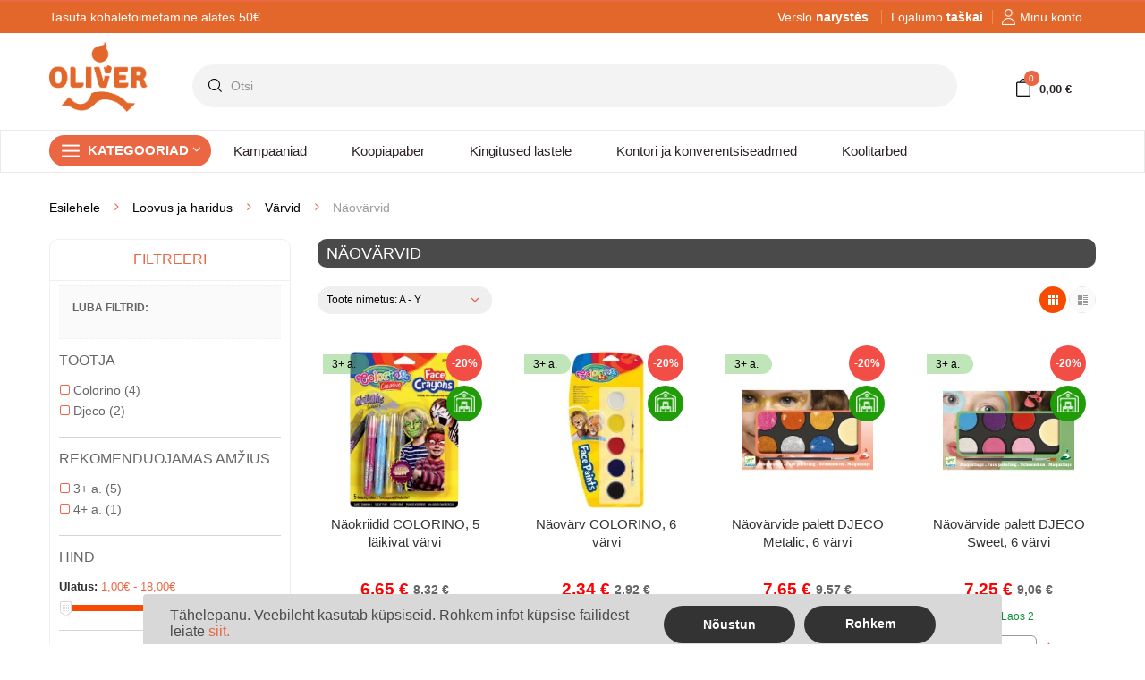

--- FILE ---
content_type: text/html; charset=utf-8
request_url: https://oliver24.ee/971-naeovaervid
body_size: 48958
content:
<!DOCTYPE HTML>
<!--[if lt IE 7]> <html class="no-js lt-ie9 lt-ie8 lt-ie7" lang="et-ee"><![endif]-->
<!--[if IE 7]><html class="no-js lt-ie9 lt-ie8 ie7" lang="et-ee"><![endif]-->
<!--[if IE 8]><html class="no-js lt-ie9 ie8" lang="et-ee"><![endif]-->
<!--[if gt IE 8]> <html class="no-js ie9" lang="et-ee"><![endif]-->
<html lang="et-ee">
<head>
	<meta charset="utf-8" />
	<title>Laste näovärvid e-poest - oliver24.ee</title>
			<meta name="description" content="Ole särav, ole märgatav. Näovärv lastele – dekoratiivsed kriidid näole, meigikomplektid. Vali toode, mis meeldib." />
			<meta name="robots" content="index,follow" />
	<meta name="viewport" content="width=device-width, minimum-scale=0.25, maximum-scale=1.6, initial-scale=1.0" />
	<meta name="apple-mobile-web-app-capable" content="yes" />

	<link rel="icon" type="image/png" sizes="16x16" href="/img/fav/16x16.png">
	<link rel="icon" type="image/png" sizes="24x24" href="/img/fav/24x24.png">
	<link rel="icon" type="image/png" sizes="32x32" href="/img/fav/32x32.png">
	<link rel="icon" type="image/png" sizes="48x48" href="/img/fav/48x48.png">
	<link rel="icon" type="image/png" sizes="64x64" href="/img/fav/64x64.png">

	<link rel="apple-touch-icon" sizes="180x180" href="https://oliver.lt/img/logo180.png">
	 
					<link rel="stylesheet" href="/themes/kuteshop/css/global.css?v=1.4.8" type="text/css" media="all" />
					<link rel="stylesheet" href="/themes/kuteshop/css/autoload/animate.css?v=1.4.8" type="text/css" media="all" />
					<link rel="stylesheet" href="/themes/kuteshop/css/autoload/font-awesome.css?v=1.4.8" type="text/css" media="all" />
					<link rel="stylesheet" href="/themes/kuteshop/css/autoload/highdpi.css?v=1.4.8" type="text/css" media="all" />
					<link rel="stylesheet" href="/themes/kuteshop/css/autoload/responsive-tables.css?v=1.4.8" type="text/css" media="all" />
					<link rel="stylesheet" href="/themes/kuteshop/css/autoload/uniform.default.css?v=1.4.8" type="text/css" media="all" />
					<link rel="stylesheet" href="/themes/kuteshop/css/autoload/version-update.css?v=1.4.8" type="text/css" media="all" />
					<link rel="stylesheet" href="/themes/kuteshop/css/product_list.css?v=1.4.8" type="text/css" media="all" />
					<link rel="stylesheet" href="/themes/kuteshop/css/category.css?v=1.4.8" type="text/css" media="all" />
					<link rel="stylesheet" href="/themes/kuteshop/css/scenes.css?v=1.4.8" type="text/css" media="all" />
					<link rel="stylesheet" href="/themes/kuteshop/css/modules/blockcart/blockcart.css?v=1.4.8" type="text/css" media="all" />
					<link rel="stylesheet" href="/js/jquery/plugins/bxslider/jquery.bxslider.css?v=1.4.8" type="text/css" media="all" />
					<link rel="stylesheet" href="/js/jquery/ui/themes/base/jquery.ui.core.css?v=1.4.8" type="text/css" media="all" />
					<link rel="stylesheet" href="/js/jquery/ui/themes/base/jquery.ui.slider.css?v=1.4.8" type="text/css" media="all" />
					<link rel="stylesheet" href="/js/jquery/ui/themes/base/jquery.ui.theme.css?v=1.4.8" type="text/css" media="all" />
					<link rel="stylesheet" href="/themes/kuteshop/css/modules/blocklayered/blocklayered.css?v=1.4.8" type="text/css" media="all" />
					<link rel="stylesheet" href="/themes/kuteshop/css/modules/blockcontact/blockcontact.css?v=1.4.8" type="text/css" media="all" />
					<link rel="stylesheet" href="/themes/kuteshop/css/modules/blocknewsletter/blocknewsletter.css?v=1.4.8" type="text/css" media="all" />
					<link rel="stylesheet" href="/themes/kuteshop/css/modules/blocksearch/blocksearch.css?v=1.4.8" type="text/css" media="all" />
					<link rel="stylesheet" href="/themes/kuteshop/css/modules/themeconfigurator/css/hooks.css?v=1.4.8" type="text/css" media="all" />
					<link rel="stylesheet" href="/modules/megamenus/css/hook/megamenus.css?v=1.4.8" type="text/css" media="all" />
					<link rel="stylesheet" href="/modules/sociallogin/views/css/bootstrap-social.css?v=1.4.8" type="text/css" media="all" />
					<link rel="stylesheet" href="https://cdnjs.cloudflare.com/ajax/libs/toastr.js/latest/toastr.min.css?v=1.4.8" type="text/css" media="all" />
					<link rel="stylesheet" href="/modules/autocompletesearch/css/autocomplete-styles.css?v=1.4.8" type="text/css" media="all" />
					<link rel="stylesheet" href="/modules/prestacookie/prestacookie.css?v=1.4.8" type="text/css" media="all" />
					<link rel="stylesheet" href="/modules/kg_directo_menu/css/oliver_menu.css?v=1.4.8" type="text/css" media="all" />
					<link rel="stylesheet" href="/modules/newsletterpop/views/css/front.css?v=1.4.8" type="text/css" media="all" />
					<link rel="stylesheet" href="/modules/kg_oliver/views/css/kasetes_filter.css?v=1.4.8" type="text/css" media="all" />
					<link rel="stylesheet" href="/themes/kuteshop/css/flaticon.css?v=1.4.8" type="text/css" media="all" />
					<link rel="stylesheet" href="/modules/mdgiftproduct/views/css/splide.min.css?v=1.4.8" type="text/css" media="all" />
					<link rel="stylesheet" href="/modules/mdgiftproduct/views/css/front.css?v=1.4.8" type="text/css" media="all" />
			
	<style>
				ul.horizontal-top-megamenu.menu {
			-webkit-border-bottom-right-radius: 14px;
			-moz-border-radius-bottomright: 14px;
			border-bottom-right-radius: 14px;
		}

		.nav-top-menu .nav-vertical-left-megamenu .widget-title {
			-webkit-border-bottom-left-radius: 14px;
			-moz-border-radius-bottomleft: 14px;
			border-bottom-left-radius: 14px;
		}

		.nav-top-menu .container::before {
			top: 0px;
			content: "";
			height: 40px;
			width: 99%;
			-webkit-box-shadow: 2px 22px 22px -11px rgba(0,0,0,0.2);
			-moz-box-shadow: 2px 22px 22px -11px rgba(0,0,0,0.2);
			box-shadow: 2px 22px 22px -11px rgba(0,0,0,0.2);
			position: absolute;
			z-index: 0;
		}
                
                #layered_block_left ul li input {
                    display: none;
                }

			</style>



			<script type="text/javascript">
var FancyboxI18nClose = 'Close';
var FancyboxI18nNext = 'Next';
var FancyboxI18nPrev = 'Previous';
var ajaxsearch = false;
var back_tran = 'back';
var baseDir = 'https://oliver24.ee/';
var baseUri = 'https://oliver24.ee/';
var blocklayeredSliderName = {"price":"hind","weight":"kaal"};
var blocknewsletter_url = 'https://oliver24.ee/module/blocknewsletter/register';
var cart_page_redirect_link = '//oliver24.ee/cart?action=show';
var ch_enter_pasword = 'Įveskite slaptažodį';
var ch_error_accept_rules = 'Ostu sooritamiseks peate n&otilde;ustuma ostutingimustega';
var ch_error_bad_company_address = 'Kontrollige sisestatud aadress';
var ch_error_bad_company_code = 'Vale ettev&otilde;tte registrikood';
var ch_error_bad_company_name = 'Vale ettev&otilde;tte nimi';
var ch_error_bad_phone = 'Kehtetu telefoninumber';
var ch_error_bad_postcode = 'Kehtetu sihtnumber';
var ch_error_bad_vatcode = 'Kehtetu k&auml;ibemaksukood';
var ch_error_please_fill_all_information = 'Palun t&auml;itke k&otilde;ik kohustuslikud v&auml;ljad';
var ch_error_select_delivery = 'Palun vali tarneviis';
var ch_error_select_lpexpress_post = 'Pasirinkite LPexpress pa&scaron;tomatą';
var ch_error_select_omniva_post = 'Valige Omniva pakiautomaat';
var ch_error_select_payment = 'Valige makseviis';
var ch_error_title = 'Viga ostukorvis';
var checkout_error_str = 'Viga ostukorvis';
var comparator_max_item = 0;
var comparedProductsIds = [];
var contentOnly = false;
var currency = {"id":1,"name":"Eurai","iso_code":"EUR","iso_code_num":"978","sign":"\u20ac","blank":"1","conversion_rate":"1.000000","deleted":"0","format":"2","decimals":"1","active":"1","prefix":"","suffix":" \u20ac","id_shop_list":null,"force_id":false};
var currencyBlank = 1;
var currencyFormat = 2;
var currencyRate = 1;
var currencySign = '€';
var customer_firstname = '';
var customer_lastname = '';
var default_wishlist_id = 0;
var displayList = false;
var filters = [{"type_lite":"manufacturer","type":"manufacturer","id_key":0,"name":"Tootja","values":{"620":{"name":"Colorino","nbr":"4","link":"https:\/\/oliver24.ee\/971-naeovaervid#tootja-colorino","rel":"nofollow"},"1204":{"name":"Djeco","nbr":"2","link":"https:\/\/oliver24.ee\/971-naeovaervid#tootja-djeco","rel":"nofollow"}},"filter_show_limit":"0","filter_type":"0"},{"type_lite":"id_feature","type":"id_feature","id_key":130,"values":{"1887":{"nbr":5,"name":"3+ a.","url_name":"","meta_title":"","link":"https:\/\/oliver24.ee\/971-naeovaervid#rekomenduojamas_amzius-3_a","rel":""},"1888":{"nbr":1,"name":"4+ a.","url_name":"","meta_title":"","link":"https:\/\/oliver24.ee\/971-naeovaervid#rekomenduojamas_amzius-4_a","rel":""}},"name":"Rekomenduojamas am\u017eius","url_name":"","meta_title":"","filter_show_limit":"0","filter_type":"0"},{"type_lite":"price","type":"price","id_key":0,"name":"Hind","slider":true,"max":"18","min":"1","values":{"1":"18","0":"1"},"unit":"\u20ac","format":"2","filter_show_limit":"0","filter_type":"0"},{"type_lite":"quantity","type":"quantity","id_key":0,"name":"Saadavus","values":[{"name":"Otsas","nbr":2,"link":"https:\/\/oliver24.ee\/971-naeovaervid#saadavus-otsas","rel":"nofollow"},{"name":"Laosolevad enne","nbr":4,"link":"https:\/\/oliver24.ee\/971-naeovaervid#saadavus-laosolevad_enne","rel":"nofollow"}],"filter_show_limit":"0","filter_type":"1"}];
var gift_controller_url = 'https://oliver24.ee/module/mdgiftproduct/FreeGiftproducts';
var id_lang = 5;
var id_shop = 3;
var instantsearch = false;
var isGuest = 0;
var isLogged = 0;
var isMobile = false;
var kasetes_filter_url = 'https://oliver24.ee/kaseciu-paieska';
var kasetes_models_url = 'https://oliver24.ee/modules/kg_oliver/manufacturerModels.php';
var max_item = 'You cannot add more than 0 product(s) to the product comparison';
var md_current_currency = '€';
var md_gift_color = false;
var md_gift_layout = false;
var min_item = 'Please select at least one product';
var msg_maximum_gift = 'You cannot add more than max_gift gift_s_, please adjust your choices';
var not_available_msg = 'This product is no longer in stock with these options';
var page_name = 'category';
var param_product_url = '#';
var priceDisplayMethod = 0;
var priceDisplayPrecision = 2;
var quickView = false;
var request = 'https://oliver24.ee/971-naeovaervid';
var roundMode = 2;
var secureKey = '9ac9da31d0677ed6f8c643169473bdda';
var selec_model_txt = 'Pasirinkite modelį';
var ssIsCeInstalled = false;
var static_token = '9f61ed32d46fc04d895fde445d2616c9';
var token = '98ce9a71c69d93b6bbfb4714513b0d1f';
var usingSecureMode = true;
var venipak_checkout_type = '1';
var venipak_controller_url = 'https://oliver24.ee/module/venipakcarrier/front';
var venipak_id_carrier = '71';
var venipak_id_parcels = '56';
var venipak_ps_version = '1.6';
var venipak_token = '9f61ed32d46fc04d895fde445d2616c9';
</script>

			<script type="text/javascript" src="/js/jquery/jquery-1.11.0.min.js?v=2.1.3"></script>
			<script type="text/javascript" src="/js/jquery/jquery-migrate-1.2.1.min.js?v=2.1.3" ></script>
			<script type="text/javascript" src="/js/jquery/plugins/jquery.easing.js?v=2.1.3" ></script>
			<script type="text/javascript" src="/js/tools.js?v=2.1.3" ></script>
			<script type="text/javascript" src="/themes/kuteshop/js/global.js?v=2.1.3" ></script>
			<script type="text/javascript" src="/themes/kuteshop/js/autoload/10-bootstrap.min.js?v=2.1.3" ></script>
			<script type="text/javascript" src="/themes/kuteshop/js/autoload/15-jquery.total-storage.min.js?v=2.1.3" ></script>
			<script type="text/javascript" src="/themes/kuteshop/js/autoload/bootstrap.min.js?v=2.1.3" ></script>
			<script type="text/javascript" src="/themes/kuteshop/js/autoload/jquery.actual.min.js?v=2.1.3" ></script>
			<script type="text/javascript" src="/themes/kuteshop/js/autoload/owl.carousel.js?v=2.1.3" ></script>
			<script type="text/javascript" src="/themes/kuteshop/js/autoload/theme-script.js?v=2.1.3" ></script>
			<script type="text/javascript" src="/themes/kuteshop/js/category.js?v=2.1.3" ></script>
			<script type="text/javascript" src="/themes/kuteshop/js/modules/blockcart/ajax-cart.js?v=2.1.3" ></script>
			<script type="text/javascript" src="/js/jquery/plugins/jquery.scrollTo.js?v=2.1.3" ></script>
			<script type="text/javascript" src="/js/jquery/plugins/jquery.serialScroll.js?v=2.1.3" ></script>
			<script type="text/javascript" src="/js/jquery/plugins/bxslider/jquery.bxslider.js?v=2.1.3" ></script>
			<script type="text/javascript" src="/themes/kuteshop/js/tools/treeManagement.js?v=2.1.3" ></script>
			<script type="text/javascript" src="/themes/kuteshop/js/modules/blocklayered/blocklayered.js?v=2.1.3" ></script>
			<script type="text/javascript" src="/js/jquery/ui/jquery.ui.core.min.js?v=2.1.3" ></script>
			<script type="text/javascript" src="/js/jquery/ui/jquery.ui.widget.min.js?v=2.1.3" ></script>
			<script type="text/javascript" src="/js/jquery/ui/jquery.ui.mouse.min.js?v=2.1.3" ></script>
			<script type="text/javascript" src="/js/jquery/ui/jquery.ui.slider.min.js?v=2.1.3" ></script>
			<script type="text/javascript" src="/modules/categoryslider/js/categoryslider.js?v=2.1.3" ></script>
			<script type="text/javascript" src="/js/jquery/plugins/jquery.hoverIntent.js?v=2.1.3" ></script>
			<script type="text/javascript" src="/modules/pagelink/js/front-end/pagelink.js?v=2.1.3" ></script>
			<script type="text/javascript" src="/modules/megamenus/js/hook/waypoints.js?v=2.1.3" ></script>
			<script type="text/javascript" src="/modules/megamenus/js/hook/waypoints-sticky.js?v=2.1.3" ></script>
			<script type="text/javascript" src="/modules/megamenus/js/hook/megamenus.js?v=2.1.3" ></script>
			<script type="text/javascript" src="/modules/megadeal/js/hook/jquery.countdown.plugin.min.js?v=2.1.3" ></script>
			<script type="text/javascript" src="/modules/megadeal/js/hook/jquery.countdown.min.js?v=2.1.3" ></script>
			<script type="text/javascript" src="/modules/sociallogin/views/js/action.js?v=2.1.3" ></script>
			<script type="text/javascript" src="https://use.fontawesome.com/5b43f1fbfd.js?v=2.1.3" ></script>
			<script type="text/javascript" src="https://cdnjs.cloudflare.com/ajax/libs/toastr.js/latest/toastr.min.js?v=2.1.3" ></script>
			<script type="text/javascript" src="/modules/autocompletesearch/js/jquery.autocomplete.js?v=2.1.3" ></script>
			<script type="text/javascript" src="/modules/autocompletesearch/js/search-autocomplete.js?v=2.1.3" ></script>
			<script type="text/javascript" src="/modules/kg_directo_menu/js/isotope.pkgd.min.js?v=2.1.3" ></script>
			<script type="text/javascript" src="/modules/kg_directo_menu/js/oliver_menu.js?v=2.1.3" ></script>
			<script type="text/javascript" src="/modules/fbconversiontracking/views/js/fbtracking.js?v=2.1.3" ></script>
			<script type="text/javascript" src="/modules/newsletterpop/views/js/front.js?v=2.1.3" ></script>
			<script type="text/javascript" src="/modules/kg_oliver/views/js/kasetes_filter.js?v=2.1.3" ></script>
			<script type="text/javascript" src="/modules/mdgiftproduct/views/js/splide.min.js?v=2.1.3" ></script>
			<script type="text/javascript" src="/modules/mdgiftproduct/views/js/front16.js?v=2.1.3" ></script>
	
			<script type="text/javascript" src="https://oliver24.ee/themes/kuteshop/js/15-jquery.uniform-modified.js"></script>
		

	
	
	<link href="https://fonts.googleapis.com/css?family=Anton|Open+Sans:300,600&amp;subset=latin,latin-ext" rel="preload" as="style" onload="this.onload=null;this.rel='stylesheet'" />
	<script type="text/javascript">
var sp_link_base ='https://oliver24.ee';
</script>

<script type="text/javascript">
function renderDataAjax(jsonData)
{
    for (var key in jsonData) {
	    if(key=='java_script')
        {
            $('body').append(jsonData[key]);
        }
        else
            if($('#ets_speed_dy_'+key).length)
            {
                if($('#ets_speed_dy_'+key+' #layer_cart').length)
                {
                    $('#ets_speed_dy_'+key).before($('#ets_speed_dy_'+key+' #layer_cart').clone());
                    $('#ets_speed_dy_'+key+' #layer_cart').remove();
                    $('#layer_cart').before('<div class="layer_cart_overlay"></div>');
                }
                $('#ets_speed_dy_'+key).replaceWith(jsonData[key]);  
            }
              
    }
    if($('#header .shopping_cart').length && $('#header .cart_block').length)
    {
        var shopping_cart = new HoverWatcher('#header .shopping_cart');
        var cart_block = new HoverWatcher('#header .cart_block');
        $("#header .shopping_cart a:first").hover(
    		function(){
    			if (ajaxCart.nb_total_products > 0 || parseInt($('.ajax_cart_quantity').html()) > 0)
    				$("#header .cart_block").stop(true, true).slideDown(450);
    		},
    		function(){
    			setTimeout(function(){
    				if (!shopping_cart.isHoveringOver() && !cart_block.isHoveringOver())
    					$("#header .cart_block").stop(true, true).slideUp(450);
    			}, 200);
    		}
    	);
    }
    if(typeof jsonData.custom_js!== undefined && jsonData.custom_js)
        $('head').append('<script src="'+sp_link_base+'/modules/ets_superspeed/views/js/script_custom.js">');
}
</script>

<style>
.layered_filter_ul .radio,.layered_filter_ul .checkbox {
    display: inline-block;
}
.ets_speed_dynamic_hook .cart-products-count{
    display:none!important;
}
.ets_speed_dynamic_hook .ajax_cart_quantity ,.ets_speed_dynamic_hook .ajax_cart_product_txt,.ets_speed_dynamic_hook .ajax_cart_product_txt_s{
    display:none!important;
}
.ets_speed_dynamic_hook .shopping_cart > a:first-child:after {
    display:none!important;
}
</style><style type="text/css"></style><style type="text/css">.background_ff3366, .background_ff3366.active{background: #ff3366 !important;}.bor_b_ff3366, bor_b_ff3366.active {border-bottom-color: #ff3366 !important;}.bor_t_ff3366, bor_t_ff3366.active{border-top-color: #ff3366 !important;}.color_hover_009706:hover, .active .color_hover_009706, .color_second_009706{color: #009706!important;}.color_2200ff{color: #2200ff !important;}.color_hover_df3a00:hover, .active .color_hover_df3a00, .color_second_df3a00{color: #df3a00!important;}</style><style type="text/css"></style><style type="text/css"></style>
			<!-- FBAOCT 1.5.6-->
			<script>
!function(f,b,e,v,n,t,s){if(f.fbq)return;n=f.fbq=function(){n.callMethod?
n.callMethod.apply(n,arguments):n.queue.push(arguments)};if(!f._fbq)f._fbq=n;
n.push=n;n.loaded=!0;n.version='2.0';n.queue=[];t=b.createElement(e);t.async=!0;
t.src=v;s=b.getElementsByTagName(e)[0];s.parentNode.insertBefore(t,s)}(window,
document,'script','//connect.facebook.net/en_US/fbevents.js');

fbq('init', '2818657398357571');
fbq('track', "PageView");

</script>
<noscript><img height="1" width="1" style="display:none" src="https://www.facebook.com/tr?id=2818657398357571&ev=PageView&noscript=1"/></noscript>	<script>
	fbaoct_obj = {"page_type":"C","currency":"EUR","product":[],"category":{"name":"N\u00e4ov\u00e4rvid"},"order":[]};
	</script>            
    <style type="text/css">
    /*
     * color-background-border
     * 1:use
     * 0:no use
     */

    /***  Font default ***/

    /* body_background_color */
        body
    {
        background-color: #ffffff;
    }
        /* body_text_color */
        body,
    .body-style-1 .services h3 a
    {
        color: #333333;
    }
        /* link_color */
        a,
    body.option8 .home-blogs .article .readmore a
    {
        color: #666666;
    }
        /* link_second_color */
        a:hover,
    .price.product-price.price_color,
    .body-style-1 .services h3 a:hover,
    .megabox.footer_links ul.links li a:hover,
    body.option8 .home-blogs .article .post-desc .post-title a:hover,
    body.option8 .home-blogs .article .readmore a
    {
        color: #f64b00;
    }
    .trademark-info .trademark-link:hover{
        border-color: #f64b00;
    }
    
    /* first_color */
        .header-style-1 .shopping-cart-box a.cart-link i.cart-icon:before,
    .header-style-1 .horizontal-top-megamenu > li.actived,
    .header-style-1 .horizontal-top-megamenu > li:hover,
    .responsive-main-menu,
    a.responsive-main-menu:hover,
    .header-style-2 .nav-horizontal-top-megamenu,
    .header-style-2 #sticky-header .horizontal-top-megamenu > li.actived,
    .header-style-2 #sticky-header .horizontal-top-megamenu > li:hover,
    .header-style-2 .kt-btn-search,
    .header-style-1 .kt-btn-search,
    .header-style-3 .kt-btn-search,
    .header-style-6 .kt-btn-search,
    .header-style-8 .kt-btn-search,
    .header-style-3 .nav-vertical-left-megamenu h3.widget-title,
    .header-style-3 .nav-vertical-left-megamenu a.vertical-responsive,
    .header-style-4 .nav-vertical-left-megamenu h3.widget-title,
    .header-style-4 .nav-vertical-left-megamenu a.vertical-responsive,
    .header-style-5 .nav-horizontal-top-megamenu,
    .header-style-6 .nav-horizontal-top-megamenu,
    .header-style-6 #header,
    .header-style-7 #displayKSNavTop-main,
    .header-style-8 .nav-horizontal-top-megamenu .horizontal-responsive,
    .trademark-product .info-product .btn-view-more:hover,
    .cart-block .cart-block-content .cart-buttons a.btn-check-out,
    a.button,
    #mail-box .btn,
    .btn-add-cart,
    .button.button-medium:hover,
    .product-list .product-style-2 .add-to-cart:hover,
    .owl-controls .owl-prev:hover,
    .owl-controls .owl-next:hover,
    .display-product-option li.selected span,
    .display-product-option li:hover span,
    .product-list.list .add-to-cart,
    .product-list .product-style-2 div.quick_view a:hover,
    .header-top-right .homeslider .bx-controls-direction .bx-prev,
    .header-top-right .homeslider .bx-controls-direction .bx-next,
    .body-style-8 a.btn:hover,
    .body-style-8 a.button:hover,
    #category .product-list .product-style-2 .add-to-cart:hover,
    #category .product-list .product-style-2 div.quick_view a.search:hover,
    #category .product-list .product-style-2 div.quick_view a.compare:hover,
    #category .product-list .product-style-2 div.quick_view a.heart:hover,
    .button.button-small:hover,
    .pagination > .active > a,
    .pagination > .active > span,
    .pagination > .active > a:hover,
    .pagination > .active > span:hover,
    .pagination > .active > a:focus,
    .pagination > .active > span:focus,
    .product div.btn-actions a:hover,
    .product .add-to-cart:hover,
    #product .box-info-product .add_to_compare:hover:before,
    #product .box-info-product .add_to_compare.checked:before,
    #product #wishlist_button:hover:before,
    #product #wishlist_button_nopop:hover:before
    {
        background-color: #f64b00;
    }
    /* impotant */
    div#layered_price_slider .ui-slider-range.ui-widget-header.ui-corner-all
    {
        background-color: #f64b00 !important;
    }
    .header-style-1  #nav-top-menu > .container,
    .megamenu .mega-group-header > a,
    .page-heading span.page-heading-title
    {
        border-bottom-color:#f64b00 !important;
    }
    .top-header .dropdown-menu,
    .sticky-header .dropdown-menu,
    .pagelink-widget .dropdown-menu
    {
        border-top-color:#f64b00 !important;
    }

    .header-style-1 .megamenu a:hover,
    .header-style-2 .shopping-cart-box a.cart-link,
    .header-style-2 a.link-compare,
    .header-style-2 a.link-wishlist,
    .header-style-5 .shopping-cart-box a.cart-link,
    .header-style-5 a.link-compare,
    .header-style-5 a.link-wishlist,
    .header-style-5 .categorysearch .kt-btn-search,
    .megabox.footer_links ul.links li a:hover,
    #product .box-info-product .add_to_compare:hover,
    #product .box-info-product .add_to_compare.checked,
    #product #wishlist_button:hover,
    #product #wishlist_button_nopop:hover
    {
        color:#f64b00;
    }
    .header-style-2 .shopping-cart-box a.cart-link,
    .header-style-2 a.link-compare,
    .header-style-2 a.link-wishlist,
    .header-style-3 .main-header .header-search-box .form-inline,
    .header-style-5 .shopping-cart-box a.cart-link,
    .header-style-5 a.link-compare,
    .header-style-5 a.link-wishlist,
    .body-style-8 a.btn:hover,
    .body-style-8 a.button:hover,
    .pagination > .active > a,
    .pagination > .active > span,
    .pagination > .active > a:hover,
    .pagination > .active > span:hover,
    .pagination > .active > a:focus,
    .pagination > .active > span:focus
    {
        border-color:#f64b00 !important;
    }
    .header-style-6 .main-header .header-search-box .form-inline .form-group.search_category
    {
        border-left-color:#f64b00 !important;
    }
    /* rgb */
    #category .product-list .product-style-2 .add-to-cart,
    #category .product-list .product-style-2 div.quick_view a.search,
    #category .product-list .product-style-2 div.quick_view a.compare,
    #category .product-list .product-style-2 div.quick_view a.heart,
    #category .button.button-small,
    #category .product div.btn-actions a,
    #category .product .add-to-cart
    {
       /* background-color:rgba(246,75,0,0.8);*/
    }
    

    /* first_text_color */
        .header-style-1 .shopping-cart-box a.cart-link .cart-icon:before,
    .header-style-1 .horizontal-top-megamenu > li.actived,
    .header-style-1 .horizontal-top-megamenu > li:hover,
    .responsive-main-menu,
    a.responsive-main-menu:hover,
    .header-style-2 .horizontal-top-megamenu > li > a,
    .header-style-2 #sticky-header .horizontal-top-megamenu > li.actived > a,
    .header-style-2 #sticky-header .horizontal-top-megamenu > li:hover > a,
    .header-style-2 .kt-btn-search,
    .header-style-1 .kt-btn-search,
    .header-style-3 .kt-btn-search,
    .header-style-6 .kt-btn-search,
    .header-style-8 .kt-btn-search,
    .header-style-3 .nav-vertical-left-megamenu h3.widget-title,
    .header-style-3 .nav-vertical-left-megamenu a.vertical-responsive,
    .header-style-4 .nav-vertical-left-megamenu h3.widget-title,
    .header-style-4 .nav-vertical-left-megamenu a.vertical-responsive,
    .header-style-5 .nav-horizontal-top-megamenu .menu>li >a,
    .header-style-6 .nav-horizontal-top-megamenu .menu>li >a,
    .header-style-6 #header,
    .header-style-6 #header .pagelink > li > a,
    .header-style-7 #displayKSNavTop-main,
    .header-style-7 #displayKSNavTop-main .pagelink > li > a,
    .header-style-7 #displayKSNavTop-main .cart-link,
    .header-style-8 .nav-horizontal-top-megamenu .horizontal-responsive,
    .trademark-product .info-product .btn-view-more:hover,
    .cart-block .cart-block-content .cart-buttons a.btn-check-out,
    a.button,
    #mail-box .btn,
    .btn-add-cart,
    .button.button-medium:hover,
    .product-list .product-style-2 .add-to-cart:hover,
    .owl-controls .owl-prev:hover,
    .owl-controls .owl-next:hover,
    .display-product-option li.selected span,
    .display-product-option li:hover span,
    .product-list.list .add-to-cart,
    .product-list .product-style-2 div.quick_view a:hover,
    .header-top-right .homeslider .bx-controls-direction .bx-prev,
    .header-top-right .homeslider .bx-controls-direction .bx-next,
    .body-style-8 a.btn:hover,
    .body-style-8 a.button:hover,
    #category .product-list .product-style-2 .add-to-cart,
    #category .product-list .product-style-2 div.quick_view a.search,
    #category .product-list .product-style-2 div.quick_view a.compare,
    #category .product-list .product-style-2 div.quick_view a.heart,
    #category .button.button-small,
    #category .product div.btn-actions a,
    #category .product .add-to-cart
    {
        color: #ffffff;
    }

        /* second_color */
        .header-style-1 .nav-vertical-left-megamenu h3.widget-title,
    .header-style-1 .nav-vertical-left-megamenu a.vertical-responsive,
    .header-style-2 .nav-vertical-left-megamenu h3.widget-title,
    .header-style-2 .nav-vertical-left-megamenu a.vertical-responsive,
    .header-style-2 .horizontal-top-megamenu > li.actived,
    .header-style-2 .horizontal-top-megamenu > li:hover,
    .header-style-5 .vertical-responsive,
    .header-style-6 .vertical-responsive,
    .header-style-7 .nav-vertical-left-megamenu h3.widget-title,
    .header-style-7 .nav-vertical-left-megamenu a.vertical-responsive,
    a.button:hover,
    .btn-add-cart:hover,
    .product-list.list .add-to-cart:hover,
    .header-top-right .homeslider .bx-controls-direction .bx-prev:hover,
    .header-top-right .homeslider .bx-controls-direction .bx-next:hover
    {
        background-color: #f64b00;
    }
    .header-style-2 .shopping-cart-box a.cart-link:hover,
    .header-style-2 a.link-compare:hover,
    .header-style-2 a.link-wishlist:hover,
    .header-style-5 .shopping-cart-box a.cart-link:hover,
    .header-style-5 a.link-compare:hover,
    .header-style-5 a.link-wishlist:hover
    {
        border-color: #f64b00 !important;
        color: #f64b00;
    }
    
    /* second_text_color */
        .header-style-1 .nav-vertical-left-megamenu h3.widget-title,
    .header-style-1 .nav-vertical-left-megamenu a.vertical-responsive,
    .header-style-2 .nav-vertical-left-megamenu h3.widget-title,
    .header-style-2 .nav-vertical-left-megamenu a.vertical-responsive,
    .header-style-2 .horizontal-top-megamenu > li.actived > a,
    .header-style-2 .horizontal-top-megamenu > li:hover > a,
    .header-style-5 .vertical-responsive,
    .header-style-6 .vertical-responsive,
    .header-style-7 .nav-vertical-left-megamenu h3.widget-title,
    .header-style-7 .nav-vertical-left-megamenu a.vertical-responsive,
    a.button:hover,
    .btn-add-cart:hover,
    .product-list.list .add-to-cart:hover,
    .header-top-right .homeslider .bx-controls-direction .bx-prev:hover,
    .header-top-right .homeslider .bx-controls-direction .bx-next:hover
    {
        color: #ffffff;
    }


    
    /* third_color */
        .header-style-1 .top-header,
    .header-style-1 .chosen-container-single .chosen-single,
    .header-style-1 .dropdown-menu > li > a:hover,
    .header-style-1 .dropdown-menu > li > a:focus,
    .header-style-2 .top-header,
    .header-style-2 .chosen-container-single .chosen-single,
    .header-style-2 #nav-top-menu,
    .header-style-6 .horizontal-top-megamenu > li.actived,
    .header-style-6 .horizontal-top-megamenu > li:hover,
    .header-style-6 .chosen-container-single .chosen-single,
    .header-style-6 .main-header .header-search-box .form-inline,
    .header-style-7 .horizontal-top-megamenu > li.actived,
    .header-style-7 .horizontal-top-megamenu > li:hover
    {
        background-color: #f6f6f6;
    }
    
    /* third_text_color */
        .header-style-1 .top-header,
    .header-style-1 .chosen-container-single .chosen-single,
    .header-style-2 .top-header,
    .header-style-2 .chosen-container-single .chosen-single,
    .header-style-6 .horizontal-top-megamenu > li.actived,
    .header-style-6 .horizontal-top-megamenu > li:hover,
    .header-style-6 .chosen-container-single .chosen-single,
    .header-style-7 .horizontal-top-megamenu > li.actived,
    .header-style-7 .horizontal-top-megamenu > li:hover
    {
        color: #666666;
    }
    
    /* four_color */
    
    /* four_text_color */
    
    /* five_color */
        .header-style-7 #displayKSHeaderInfo,
    .body-style-3 #displayKSSlider-main
    {
        background-color: #fff;
    }
    
    /* four_text_color */
    </style>


	<!--[if IE 8]>
	<script src="https://oss.maxcdn.com/libs/html5shiv/3.7.0/html5shiv.js"></script>
	<script src="https://oss.maxcdn.com/libs/respond.js/1.3.0/respond.min.js"></script>
	<![endif]-->
	
	
			
				
	

	
			<meta name="verify-paysera" content="389941c918cb59ff6ff1d1f2ac57cc92">
	
	
	<script type="text/javascript">
		/*
        function downloadJSAtOnload() {
            var element = document.createElement("script");
            element.src = "defer.js";
            document.body.appendChild(element);
        }
        if (window.addEventListener)
            window.addEventListener("load", downloadJSAtOnload, false);
        else if (window.attachEvent)
            window.attachEvent("onload", downloadJSAtOnload);
        else window.onload = downloadJSAtOnload;
        */
	</script>
	
	<script src="https://oliver98847.activehosted.com/f/embed.php?id=1" type="text/javascript" charset="utf-8"></script>
    
    <!-- Google Tag Manager -->
    <script>(function(w,d,s,l,i){w[l]=w[l]||[];w[l].push({'gtm.start':
    new Date().getTime(),event:'gtm.js'});var f=d.getElementsByTagName(s)[0],
    j=d.createElement(s),dl=l!='dataLayer'?'&l='+l:'';j.async=true;j.src=
    'https://www.googletagmanager.com/gtm.js?id='+i+dl;f.parentNode.insertBefore(j,f);
    })(window,document,'script','dataLayer','GTM-TDTQC2T');</script>
    <!-- End Google Tag Manager -->
	

            <meta name="facebook-domain-verification" content="a5w603wgslujzsd46eok0e7kqf06y1"/>
    
	
		<script id='pixel-script-poptin' src='https://cdn.popt.in/pixel.js?id=6f9baa3864cbb' async='true'></script>
	
</head>

<body  id="category" class="option3   category-971 category-naeovaervid show-left-column hide-right-column lang_et">

<!-- Google Tag Manager (noscript) -->
<noscript><iframe src="https://www.googletagmanager.com/ns.html?id=GTM-TDTQC2T"
height="0" width="0" style="display:none;visibility:hidden"></iframe></noscript>
<!-- End Google Tag Manager (noscript) -->


<div id="page">
	
	<div id="header-container" class="header-style-3">
	
    
	<div id="sticky-layer_cart_container" class="sticky-item" data-sticky="layer_cart_container"></div>
	<div class="header-container">
		<header id="header">
																						<div id="displayKSNavTop-main" class="top-header">
					<div class="container">
						<div class="row">
							                                                                
								                                                                        
																			<div class="col-sm-12 top-left-corner" id="displayKSNavTop">
                                                                                    <div class="pull-left top-string-block top-string">
                                                                                        <div>Tasuta kohaletoimetamine alates 50€
</div>
                                                                                    </div>
                                                                                                               
        		<div class="pull-left pagelink-widget">
		<ul class="pagelink">
										       			<li class="">
													<a href="mailto:info@oliver24.ee" title="info@oliver24.ee">
																	<span class="fa fa-envelope-o"></span>
																<span class="link-title">info@oliver24.ee</span>
							</a>
							           		</li>
           		
							</ul>
		<div class="clearfix"></div>
	</div>
	
                           
        		<div class="pull-right stick-pagelink pagelink-widget">
		<ul class="pagelink">
														<li class="my-acount dropdown">
						<a href="https://oliver24.ee/my-account" title="Minu konto" class="visible-sm visible-xs visible-ts visible-md visible-md visible-lg dropdown-hover">
		           					           				<span class=" usr-ico"></span>
		           					           			<span class="link-title">Minu konto</span>
		           		</a>

	           			<ul class="pagelink-subs dropdown-menu">

																					<li><a href="https://oliver24.ee/login?back=my-account">Logi sisse</a></li>
														           			</ul>
	           		</li>
           		
							</ul>
		<div class="clearfix"></div>
	</div>
	
        

                                                                                    
                                                                                    <div class="pull-right top-string-block">
                                                                                        <div>
                                                                                            
                                                                                                <a href="https://oliver24.ee/informacija/11-oliver-naryste" class="points-text">
                                                                                                    <span>Verslo</span> <b>narystės</b>
                                                                                                </a>
                                                                                            
                                                                                            
                                                                                                <a href="https://oliver24.ee/informacija/12-oliver-taskai" class="points-text">
                                                                                                    <span>Lojalumo</span> <b>taškai</b>
                                                                                                </a>
                                                                                            
                                                                                        </div>
                                                                                            
                                                                                        </div>
                                                                                    </div>
                                                                                </div>
																															<div class="clearfix"></div>
						</div>
					</div>
				</div>
						
			<!--/.top-header -->
			<div class="relative" id="layer_cart_container">
				<div class="container main-header">
					<div class="row static">
						<div id="header_logo" class="col-sm-12 col-md-2 logo">
							<div class="logo-inner">
								<a class="link-home-logo" href="https://oliver24.ee/" title="oliver24.ee">
									<img class="logo" src="https://oliver24.ee/img/oliver-logo.png" alt="oliver24.ee" />
								</a>
							</div>
						</div>
						<div class="col-sm-12 col-md-10 static hold-srch-cart">
							
																					<div id="displayHookTop" class=" static">
										<style type="text/css">
	#search_query_top.showLoader{
		background-image: url('https://oliver24.ee//modules/autocompletesearch/img/preloader.gif') !important;
		background-position:  285px  9px 
		 !important;
		background-repeat: no-repeat !important;
	
	</style>
	<input type="hidden" id="autocomplete-search-url" value="https://oliver24.ee/modules/autocompletesearch/autocomplete-controller.php">

	<script type="text/javascript">
	 jQuery(document).ready(function() {
		jQuery(document).on('focus', ':input', function() {
    	$(this).attr('autocomplete', 'off');
    });
	 	var content_result = "<div id='autocompletesearch_content_result' style='display: none'><div id='autocomplete_search_results'></div></div>";

	 	jQuery(content_result).insertAfter('#search_query_top').parent('form').find('.button-search, .button');
	 	var minLength = '3';
	 	if('1' == 1) {
			jQuery('#search_query_top').keyup(function() {
				val = jQuery(this).val();	
				if( val.length > 0 ) {
					$('#search_query_top').addClass('showLoader');
				}
				else {
					$('#search_query_top').removeClass('showLoader');
				}
				if(val.length < minLength) {
					$('div#autocompletesearch_content_result').hide();
				}

				if(val.length >= minLength) {
					if(('#autocomplete_search_results').length > 0 ) {
						$('div#autocompletesearch_content_result').addClass('show-border');
						$('#search_query_top').removeClass('showLoader');
					}
					else {
						$('div#autocompletesearch_content_result').removeClass('show-border');
						$('#search_query_top').addClass('showLoader');
					}
	 				autocompletesearch(this.value);
	 				jQuery('#autocompletesearch_content_result').show();
	 			}
	 		});


		}
	 });
	</script><!-- Block search module TOP -->
<div class="categorysearch header-search-box">
	<button id="mobile-menu-open"></button>

	<div class="categorysearch-inner">
	<form class="form-inline" id="searchbox" method="get" action="//oliver24.ee/search" >
		<input type="hidden" name="controller" value="search" />
		<input type="hidden" name="orderby" value="position" />
		<input type="hidden" name="orderway" value="desc" />
		<div class="form-group input-search input-serach">
                    <input class="search_query ac_input" type="text" id="search_query_top" name="search_query" placeholder="Otsi" value="" />
		</div>
	</form>
</div>
</div>
<!-- /Block search module TOP -->
    <!-- MODULE Block cart -->
        <div class="blockcart_top ">
    		
    <div class="cart-block-container">
    	<div id="cart-block" class="shopping-cart-box">
                <a href="/login?back=my-account" class="usr-ico-m"></a>
	        <a class="cart-link" href="https://oliver24.ee/kiire-tellimine" title="Vaata ostukorvi" rel="nofollow">
                    <span class="cart-container">
                        <i class="cart-icon"></i>
                        <span class="cart-quantity-icon">
                                <span class="ajax_cart_quantity ">0</span>
                        </span>
                        <span class="cart-small-block">
                            <span class="cart-price">0,00 €</span>
                            
                        </span>
                    </span>
	            <span class="total">
	    			<span class="ajax_cart_quantity">0</span>
	    			<span class="ajax_cart_product_txt">Toode</span>
	    			<span class="ajax_cart_product_txt_s unvisible">Tooted</span>
	    			<span class="ajax_cart_total">
    					    						    						0,00 €
    						    			</span>
	            </span>
				<span class="ajax_cart_no_product">(tühi)</span>
							</a>
	        				<div class="cart-block cart_block block exclusive">
					<div class="block_content cart-block-content">
						<!-- block list of products -->
						<div class="cart_block_list">
														<p class="cart_block_no_products">
								Ostukorv on tühi
							</p>
							

							<div class="cart-prices toal-cart">
								<div class="cart-prices-line first-line points-in-cart-live" style="display: none">
									<span class="price cart_block_points">+</span>
									<span class="pull-left">Asmeniniai taškai</span>
								</div>


																<div class="cart-prices-line last-line">
 									<span class="">Kokku: </span>
									<span class="cart_block_total ajax_block_cart_total toal-price">0,00 €</span>
								</div>
								
								<div class="ajax-delivery-time"></div>

							</div>

							<p class="cart-buttons">
								<a id="button_order_cart" class="btn-check-out button_111" href="https://oliver24.ee/kiire-tellimine" title="Ava ostukorv" rel="nofollow">
										Ava ostukorv
								</a>
							</p>

						</div>
					</div>
				</div><!-- .cart_block -->
					</div>
    </div>

        </div>
        
        	<div class="layer_cart_container">
	    	<div id="layer_cart">
	    		<div class="clearfix">
	    			<div class="layer_cart_product col-xs-12 col-md-12">
	    				<span class="cross" title="Sulge aken"></span>
	    				<div class="col-md-12">
							<h2>
								<i class="icon-check"></i>Toode on edukalt ostukorvi lisatud
							</h2>
						</div>
	    				<div class="product-image-container layer_cart_img">
	    				</div>
	    				<div class="layer_cart_product_info">
	    					<span id="layer_cart_product_title" class="product-name"></span>
	    					<span id="layer_cart_product_attributes"></span>
	    					<div>
	    						<strong class="dark">Kogus</strong>
	    						<span id="layer_cart_product_quantity"></span>
	    					</div>
	    					<div>
	    						<strong class="dark">Kokku</strong>
	    						<span id="layer_cart_product_price"></span>
	    					</div>
	    				</div>
	    			</div>
	    			<div class="layer_cart_cart col-xs-12 col-md-12">
	    				<h2>
	    					<!-- Plural Case [both cases are needed because page may be updated in Javascript] -->
	    					<span class="ajax_cart_product_txt_s  unvisible">
	    						Ostukorvis on <span class="ajax_cart_quantity">0</span> toodet.
	    					</span>
	    					<!-- Singular Case [both cases are needed because page may be updated in Javascript] -->
	    					<span class="ajax_cart_product_txt ">
	    						Ostukorvis on üks toode.
	    					</span>

							<b>
								<span class="ajax_block_products_total">
																	</span>
							</b>


	    				</h2>
	    				<div class="layer_cart_row" style="display: none">
	    					<strong class="dark">
	    						Kokku tooteid
	    							    								    								(KM-ga)
	    								    							    					</strong>

	    				</div>
	    	
	    				<div class="layer_cart_row" style="display: none">
	    					<strong class="dark unvisible">
	    						Postikulu kokku&nbsp;(KM-ga)	    					</strong>
	    					<span class="ajax_cart_shipping_cost unvisible">
	    							    							 Kinnitamiseks	    							    					</span>
	    				</div>
	    					    				<div class="layer_cart_row" style="display: none">
	    					<strong class="dark">
	    						Kokku
	    							    								    								(KM-ga)
	    								    							    					</strong>
	    					<span class="ajax_block_cart_total">
	    							    					</span>
	    				</div>
	    				<div class="button-container">
	    					<a class="continue button second_button_111 second_button_111_hover" title="Vali veel tooteid">
	    						<span>
	    							<i class="icon-chevron-left left"></i>&nbsp;Vali veel tooteid
	    						</span>
	    					</a>
	    					<a class="button button_111 button_111_hover"	href="https://oliver24.ee/kiire-tellimine" title="Tellimust vormistama" rel="nofollow">
	    						<span>
	    							Tellimust vormistama&nbsp;<i class="icon-chevron-right right"></i>
	    						</span>
	    					</a>
	    				</div>
	    			</div>
	    		</div>
	    		<div class="crossseling"></div>
	    	</div> <!-- #layer_cart -->
	    	<div class="layer_cart_overlay"></div>
    	</div>
    

    <script type="text/javascript">
        
    

        
        function isIOSSafari() {
            return /iPad|iPhone|iPod/.test(navigator.platform) && /^((?!chrome|android).)*safari/i.test(navigator.userAgent);
        }

        document.addEventListener("DOMContentLoaded", function () {
            // Patikriname ar naršyklė yra Safari
            var isSafari = /^((?!chrome|chromium|android|edg|brave).)*safari/i.test(navigator.userAgent) &&
                   /Apple/.test(navigator.vendor);

            if (isSafari) {
                $('#content').addClass('safari_content');
                console.log('safari');
                
                // Surandame visus elementus su klase "ajax_cart_quantity"
                var elements = document.querySelectorAll(".ajax_cart_quantity");

                elements.forEach(function (element) {
                    element.classList.add("ajax_cart_quantity_safari");
                });
                
                var elements = document.querySelectorAll(".lines-wrapper");

                elements.forEach(function (element) {
                    element.classList.add("lines-wrapper-safari");
                });
            }
            if(isIOSSafari()) {
                $('.top-m-margin').css('margin-top', '0');
            }
        });
    </script>

    

<!-- /MODULE Block cart -->								<div class="clearfix"></div>
							</div>
						</div>
					</div>
					<div class="clearfix"></div>
				</div>
			</div>
			<div class="lines-wrapper">
    <div class="container relative mob-lines">
        <ul id="oliver-menu-dekstop">
            <li class="top-level-mobile">
                <a href="#">Kategooriad <span class="fa fa-angle-down pull-right" aria-hidden="true"></span></a>
            </li>

            <li class="top-level-dekstop">
                <a href="#">Kategooriad <span class="fa fa-angle-down" aria-hidden="true"></span></a>

                <ul class="inside-left-side">
                                            <li class="lvl-1 top-level-link-style-3">
                            <a class="lvl-1-link" href="https://oliver24.ee/3-kontoritarbed" title="Kontoritarbed" style="background-image: url(https://oliver24.ee/img/c/3-0_thumb.jpg)"><span>Kontoritarbed</span></a>

                                                            <ul class="submenu-lvl">
                                                                            <li class="item" position="0"><a class="lvl-2" href="https://oliver24.ee/4-kontoripaber" title="Kontoripaber">
                                                <span>Kontoripaber
                                                                                                    </span>
                                            </a>
                                                                                            <ul class="subsubmenu">
                                                                                                            <li><a class="" href="https://oliver24.ee/5-koopiapaber" title="Koopiapaber">
                                                                <span>Koopiapaber
                                                                                                                                    </span>
                                                            </a>
                                                        </li>
                                                                                                            <li><a class="" href="https://oliver24.ee/7-varviline-kontoripaber" title="Värviline kontoripaber">
                                                                <span>Värviline kontoripaber
                                                                                                                                    </span>
                                                            </a>
                                                        </li>
                                                                                                            <li><a class="" href="https://oliver24.ee/6-suurema-grammkaaluga-kontoripaber" title="Suurema grammkaaluga kontoripaber">
                                                                <span>Suurema grammkaaluga kontoripaber
                                                                                                                                    </span>
                                                            </a>
                                                        </li>
                                                                                                    </ul>
                                                                                    </li>
                                                                            <li class="item" position="1"><a class="lvl-2" href="https://oliver24.ee/8-paberikaubad" title="Paberikaubad">
                                                <span>Paberikaubad
                                                                                                    </span>
                                            </a>
                                                                                            <ul class="subsubmenu">
                                                                                                            <li><a class="" href="https://oliver24.ee/19-markmepaberid" title="Märkmepaberid">
                                                                <span>Märkmepaberid
                                                                                                                                    </span>
                                                            </a>
                                                        </li>
                                                                                                            <li><a class="" href="https://oliver24.ee/20-markmepaberite-hoidikud" title="Märkmepaberite hoidikud">
                                                                <span>Märkmepaberite hoidikud
                                                                                                                                    </span>
                                                            </a>
                                                        </li>
                                                                                                            <li><a class="" href="https://oliver24.ee/21-iseliimuvad-markmepaberid" title="Iseliimuvad märkmepaberid">
                                                                <span>Iseliimuvad märkmepaberid
                                                                                                                                    </span>
                                                            </a>
                                                        </li>
                                                                                                            <li><a class="" href="https://oliver24.ee/22-iseliimuvate-markmepaberite-hoidikud" title="Iseliimuvate märkmepaberite hoidikud">
                                                                <span>Iseliimuvate märkmepaberite hoidikud
                                                                                                                                    </span>
                                                            </a>
                                                        </li>
                                                                                                            <li><a class="" href="https://oliver24.ee/796-umbrikud" title="Ümbrikud">
                                                                <span>Ümbrikud
                                                                                                                                    </span>
                                                            </a>
                                                        </li>
                                                                                                            <li><a class="" href="https://oliver24.ee/795-mulliumbrikud" title="Mulliümbrikud">
                                                                <span>Mulliümbrikud
                                                                                                                                    </span>
                                                            </a>
                                                        </li>
                                                                                                            <li><a class="" href="https://oliver24.ee/794-varvilised-umbrikud" title="Värvilised ümbrikud">
                                                                <span>Värvilised ümbrikud
                                                                                                                                    </span>
                                                            </a>
                                                        </li>
                                                                                                            <li><a class="" href="https://oliver24.ee/813-markmikud" title="Märkmikud">
                                                                <span>Märkmikud
                                                                                                                                    </span>
                                                            </a>
                                                        </li>
                                                                                                            <li><a class="" href="https://oliver24.ee/17-kalkapaber-isekopeeruv" title="Kalkapaber (isekopeeruv)">
                                                                <span>Kalkapaber (isekopeeruv)
                                                                                                                                    </span>
                                                            </a>
                                                        </li>
                                                                                                            <li><a class="" href="https://oliver24.ee/18-millimeetripaber" title="Millimeetripaber">
                                                                <span>Millimeetripaber
                                                                                                                                    </span>
                                                            </a>
                                                        </li>
                                                                                                            <li><a class="" href="https://oliver24.ee/811-kirjapaber" title="Kirjapaber">
                                                                <span>Kirjapaber
                                                                                                                                    </span>
                                                            </a>
                                                        </li>
                                                                                                            <li><a class="" href="https://oliver24.ee/821-kleebitavad-sildid" title="Kleebitavad sildid">
                                                                <span>Kleebitavad sildid
                                                                                                                                    </span>
                                                            </a>
                                                        </li>
                                                                                                            <li><a class="" href="https://oliver24.ee/23-jarjehoidjad-indeksid" title="Järjehoidjad-indeksid">
                                                                <span>Järjehoidjad-indeksid
                                                                                                                                    </span>
                                                            </a>
                                                        </li>
                                                                                                            <li><a class="" href="https://oliver24.ee/24-kaustikud-ja-vihikud" title="Kaustikud ja vihikud">
                                                                <span>Kaustikud ja vihikud
                                                                                                                                    </span>
                                                            </a>
                                                        </li>
                                                                                                            <li><a class="" href="https://oliver24.ee/9-paber-diplomite-ja-tunnistuste-jaoks" title="Paber diplomite ja tunnistuste jaoks">
                                                                <span>Paber diplomite ja tunnistuste jaoks
                                                                                                                                    </span>
                                                            </a>
                                                        </li>
                                                                                                            <li><a class="" href="https://oliver24.ee/25-kirjaplokid" title="Kirjaplokid">
                                                                <span>Kirjaplokid
                                                                                                                                    </span>
                                                            </a>
                                                        </li>
                                                                                                            <li><a class="" href="https://oliver24.ee/10-dekoratiivne-paber" title="Dekoratiivne paber">
                                                                <span>Dekoratiivne paber
                                                                                                                                    </span>
                                                            </a>
                                                        </li>
                                                                                                            <li><a class="" href="https://oliver24.ee/26-tahvliplokid-konverentsitahvlitele" title="Tahvliplokid konverentsitahvlitele">
                                                                <span>Tahvliplokid konverentsitahvlitele
                                                                                                                                    </span>
                                                            </a>
                                                        </li>
                                                                                                            <li><a class="" href="https://oliver24.ee/11-fotopaber" title="Fotopaber">
                                                                <span>Fotopaber
                                                                                                                                    </span>
                                                            </a>
                                                        </li>
                                                                                                            <li><a class="" href="https://oliver24.ee/13-rullpaber" title="Rullpaber">
                                                                <span>Rullpaber
                                                                                                                                    </span>
                                                            </a>
                                                        </li>
                                                                                                            <li><a class="" href="https://oliver24.ee/14-kassarullid" title="Kassarullid">
                                                                <span>Kassarullid
                                                                                                                                    </span>
                                                            </a>
                                                        </li>
                                                                                                            <li><a class="" href="https://oliver24.ee/15-perforeeritud-paber" title="Perforeeritud paber">
                                                                <span>Perforeeritud paber
                                                                                                                                    </span>
                                                            </a>
                                                        </li>
                                                                                                            <li><a class="" href="https://oliver24.ee/16-faksipaber" title="Faksipaber">
                                                                <span>Faksipaber
                                                                                                                                    </span>
                                                            </a>
                                                        </li>
                                                                                                            <li><a class="" href="https://oliver24.ee/12-krepp-paber" title="Krepp-paber">
                                                                <span>Krepp-paber
                                                                                                                                    </span>
                                                            </a>
                                                        </li>
                                                                                                            <li><a class="" href="https://oliver24.ee/27-raamatupidamise-raamatud" title="Raamatupidamise raamatud">
                                                                <span>Raamatupidamise raamatud
                                                                                                                                    </span>
                                                            </a>
                                                        </li>
                                                                                                            <li><a class="" href="https://oliver24.ee/28-blanketid" title="Blanketid">
                                                                <span>Blanketid
                                                                                                                                    </span>
                                                            </a>
                                                        </li>
                                                                                                    </ul>
                                                                                    </li>
                                                                            <li class="item" position="2"><a class="lvl-2" href="https://oliver24.ee/32-kirjutusvahendid" title="Kirjutusvahendid">
                                                <span>Kirjutusvahendid
                                                                                                    </span>
                                            </a>
                                                                                            <ul class="subsubmenu">
                                                                                                            <li><a class="" href="https://oliver24.ee/33-pastapliiatsid" title="Pastapliiatsid">
                                                                <span>Pastapliiatsid
                                                                                                                                    </span>
                                                            </a>
                                                        </li>
                                                                                                            <li><a class="" href="https://oliver24.ee/34-tindipliiatsid" title="Tindipliiatsid">
                                                                <span>Tindipliiatsid
                                                                                                                                    </span>
                                                            </a>
                                                        </li>
                                                                                                            <li><a class="" href="https://oliver24.ee/35-geelpliiatsid" title="Geelpliiatsid">
                                                                <span>Geelpliiatsid
                                                                                                                                    </span>
                                                            </a>
                                                        </li>
                                                                                                            <li><a class="" href="https://oliver24.ee/36-sulepead" title="Sulepead">
                                                                <span>Sulepead
                                                                                                                                    </span>
                                                            </a>
                                                        </li>
                                                                                                            <li><a class="" href="https://oliver24.ee/41-tint" title="Tint">
                                                                <span>Tint
                                                                                                                                    </span>
                                                            </a>
                                                        </li>
                                                                                                            <li><a class="" href="https://oliver24.ee/40-tindikapslid" title="Tindikapslid">
                                                                <span>Tindikapslid
                                                                                                                                    </span>
                                                            </a>
                                                        </li>
                                                                                                            <li><a class="" href="https://oliver24.ee/42-sudamikud" title="Südamikud">
                                                                <span>Südamikud
                                                                                                                                    </span>
                                                            </a>
                                                        </li>
                                                                                                            <li><a class="" href="https://oliver24.ee/44-harilikud-pliiatsid" title="Harilikud pliiatsid">
                                                                <span>Harilikud pliiatsid
                                                                                                                                    </span>
                                                            </a>
                                                        </li>
                                                                                                            <li><a class="" href="https://oliver24.ee/45-automaatpliiatsid" title="Automaatpliiatsid">
                                                                <span>Automaatpliiatsid
                                                                                                                                    </span>
                                                            </a>
                                                        </li>
                                                                                                            <li><a class="" href="https://oliver24.ee/46-grafiitpliiatsid" title="Grafiitpliiatsid">
                                                                <span>Grafiitpliiatsid
                                                                                                                                    </span>
                                                            </a>
                                                        </li>
                                                                                                            <li><a class="" href="https://oliver24.ee/47-tekstimarkerid" title="Tekstimarkerid">
                                                                <span>Tekstimarkerid
                                                                                                                                    </span>
                                                            </a>
                                                        </li>
                                                                                                            <li><a class="" href="https://oliver24.ee/48-permanentmarkerid" title="Permanentmarkerid">
                                                                <span>Permanentmarkerid
                                                                                                                                    </span>
                                                            </a>
                                                        </li>
                                                                                                            <li><a class="" href="https://oliver24.ee/49-valge-tahvli-markerid" title="Valge tahvli markerid">
                                                                <span>Valge tahvli markerid
                                                                                                                                    </span>
                                                            </a>
                                                        </li>
                                                                                                            <li><a class="" href="https://oliver24.ee/50-markerid-tahvliplokkide-jaoks" title="Markerid tahvliplokkide jaoks">
                                                                <span>Markerid tahvliplokkide jaoks
                                                                                                                                    </span>
                                                            </a>
                                                        </li>
                                                                                                            <li><a class="" href="https://oliver24.ee/51-klaasimarkerid" title="Klaasimarkerid">
                                                                <span>Klaasimarkerid
                                                                                                                                    </span>
                                                            </a>
                                                        </li>
                                                                                                            <li><a class="" href="https://oliver24.ee/52-permanentmarkerid-cd-dvd" title="Permanentmarkerid CD/DVD">
                                                                <span>Permanentmarkerid CD/DVD
                                                                                                                                    </span>
                                                            </a>
                                                        </li>
                                                                                                            <li><a class="" href="https://oliver24.ee/37-kirjutusvahendite-komplektid" title="Kirjutusvahendite komplektid">
                                                                <span>Kirjutusvahendite komplektid
                                                                                                                                    </span>
                                                            </a>
                                                        </li>
                                                                                                            <li><a class="" href="https://oliver24.ee/38-kinkekarbid-kirjutusvahenditele" title="Kinkekarbid kirjutusvahenditele">
                                                                <span>Kinkekarbid kirjutusvahenditele
                                                                                                                                    </span>
                                                            </a>
                                                        </li>
                                                                                                            <li><a class="" href="https://oliver24.ee/39-rapidograafid" title="Rapidograafid">
                                                                <span>Rapidograafid
                                                                                                                                    </span>
                                                            </a>
                                                        </li>
                                                                                                    </ul>
                                                                                    </li>
                                                                            <li class="item" position="3"><a class="lvl-2" href="https://oliver24.ee/62-vaikesed-kontoritarbed" title="Väikesed kontoritarbed">
                                                <span>Väikesed kontoritarbed
                                                                                                    </span>
                                            </a>
                                                                                            <ul class="subsubmenu">
                                                                                                            <li><a class="" href="https://oliver24.ee/1032-templivaerv" title="Templivärv">
                                                                <span>Templivärv
                                                                                                                                    </span>
                                                            </a>
                                                        </li>
                                                                                                            <li><a class="" href="https://oliver24.ee/63-liimid" title="Liimid">
                                                                <span>Liimid
                                                                                                                                    </span>
                                                            </a>
                                                        </li>
                                                                                                            <li><a class="" href="https://oliver24.ee/86-kustutuskummid" title="Kustutuskummid">
                                                                <span>Kustutuskummid
                                                                                                                                    </span>
                                                            </a>
                                                        </li>
                                                                                                            <li><a class="" href="https://oliver24.ee/85-teritajad" title="Teritajad">
                                                                <span>Teritajad
                                                                                                                                    </span>
                                                            </a>
                                                        </li>
                                                                                                            <li><a class="" href="https://oliver24.ee/87-joonlauad" title="Joonlauad">
                                                                <span>Joonlauad
                                                                                                                                    </span>
                                                            </a>
                                                        </li>
                                                                                                            <li><a class="" href="https://oliver24.ee/70-vedelad-korrektorid" title="Vedelad korrektorid">
                                                                <span>Vedelad korrektorid
                                                                                                                                    </span>
                                                            </a>
                                                        </li>
                                                                                                            <li><a class="" href="https://oliver24.ee/71-korrektorpliiatsid" title="Korrektorpliiatsid">
                                                                <span>Korrektorpliiatsid
                                                                                                                                    </span>
                                                            </a>
                                                        </li>
                                                                                                            <li><a class="" href="https://oliver24.ee/72-korrektorlindid" title="Korrektorlindid">
                                                                <span>Korrektorlindid
                                                                                                                                    </span>
                                                            </a>
                                                        </li>
                                                                                                            <li><a class="" href="https://oliver24.ee/68-kahepoolsed-teibid" title="Kahepoolsed teibid">
                                                                <span>Kahepoolsed teibid
                                                                                                                                    </span>
                                                            </a>
                                                        </li>
                                                                                                            <li><a class="" href="https://oliver24.ee/81-augurauad" title="Augurauad">
                                                                <span>Augurauad
                                                                                                                                    </span>
                                                            </a>
                                                        </li>
                                                                                                            <li><a class="" href="https://oliver24.ee/82-klammerdajad" title="Klammerdajad">
                                                                <span>Klammerdajad
                                                                                                                                    </span>
                                                            </a>
                                                        </li>
                                                                                                            <li><a class="" href="https://oliver24.ee/84-klambrid" title="Klambrid">
                                                                <span>Klambrid
                                                                                                                                    </span>
                                                            </a>
                                                        </li>
                                                                                                            <li><a class="" href="https://oliver24.ee/83-klambrieemaldajad" title="Klambrieemaldajad">
                                                                <span>Klambrieemaldajad
                                                                                                                                    </span>
                                                            </a>
                                                        </li>
                                                                                                            <li><a class="" href="https://oliver24.ee/88-sirklid" title="Sirklid">
                                                                <span>Sirklid
                                                                                                                                    </span>
                                                            </a>
                                                        </li>
                                                                                                            <li><a class="" href="https://oliver24.ee/89-napuniisutajad-sormkubarad" title="Näpuniisutajad, sõrmkübarad">
                                                                <span>Näpuniisutajad, sõrmkübarad
                                                                                                                                    </span>
                                                            </a>
                                                        </li>
                                                                                                            <li><a class="" href="https://oliver24.ee/74-paberinoad" title="Paberinoad">
                                                                <span>Paberinoad
                                                                                                                                    </span>
                                                            </a>
                                                        </li>
                                                                                                            <li><a class="" href="https://oliver24.ee/90-luubid" title="Luubid">
                                                                <span>Luubid
                                                                                                                                    </span>
                                                            </a>
                                                        </li>
                                                                                                            <li><a class="" href="https://oliver24.ee/75-umbrikunoad" title="Ümbrikunoad">
                                                                <span>Ümbrikunoad
                                                                                                                                    </span>
                                                            </a>
                                                        </li>
                                                                                                            <li><a class="" href="https://oliver24.ee/76-kirjaklambrid" title="Kirjaklambrid">
                                                                <span>Kirjaklambrid
                                                                                                                                    </span>
                                                            </a>
                                                        </li>
                                                                                                            <li><a class="" href="https://oliver24.ee/77-kirjaklambrite-hoidikud" title="Kirjaklambrite hoidikud">
                                                                <span>Kirjaklambrite hoidikud
                                                                                                                                    </span>
                                                            </a>
                                                        </li>
                                                                                                            <li><a class="" href="https://oliver24.ee/78-klambrid" title="Klambrid">
                                                                <span>Klambrid
                                                                                                                                    </span>
                                                            </a>
                                                        </li>
                                                                                                            <li><a class="" href="https://oliver24.ee/79-noelad-ja-knopkad" title="Nõelad ja knopkad">
                                                                <span>Nõelad ja knopkad
                                                                                                                                    </span>
                                                            </a>
                                                        </li>
                                                                                                            <li><a class="" href="https://oliver24.ee/80-kummid-kontorisse" title="Kummid kontorisse">
                                                                <span>Kummid kontorisse
                                                                                                                                    </span>
                                                            </a>
                                                        </li>
                                                                                                            <li><a class="" href="https://oliver24.ee/65-tugevad-liimid" title="Tugevad liimid">
                                                                <span>Tugevad liimid
                                                                                                                                    </span>
                                                            </a>
                                                        </li>
                                                                                                            <li><a class="" href="https://oliver24.ee/66-kleepmass" title="Kleepmass">
                                                                <span>Kleepmass
                                                                                                                                    </span>
                                                            </a>
                                                        </li>
                                                                                                            <li><a class="" href="https://oliver24.ee/64-liimipustolid-ja-pulgad" title="Liimipüstolid ja pulgad">
                                                                <span>Liimipüstolid ja pulgad
                                                                                                                                    </span>
                                                            </a>
                                                        </li>
                                                                                                            <li><a class="" href="https://oliver24.ee/67-kleeplindid" title="Kleeplindid">
                                                                <span>Kleeplindid
                                                                                                                                    </span>
                                                            </a>
                                                        </li>
                                                                                                            <li><a class="" href="https://oliver24.ee/69-kleeplintide-hoidikud" title="Kleeplintide hoidikud">
                                                                <span>Kleeplintide hoidikud
                                                                                                                                    </span>
                                                            </a>
                                                        </li>
                                                                                                            <li><a class="" href="https://oliver24.ee/792-pakketeibid" title="Pakketeibid">
                                                                <span>Pakketeibid
                                                                                                                                    </span>
                                                            </a>
                                                        </li>
                                                                                                            <li><a class="" href="https://oliver24.ee/823-teipide-hoidikud" title="Teipide hoidikud">
                                                                <span>Teipide hoidikud
                                                                                                                                    </span>
                                                            </a>
                                                        </li>
                                                                                                            <li><a class="" href="https://oliver24.ee/73-kaarid" title="Käärid">
                                                                <span>Käärid
                                                                                                                                    </span>
                                                            </a>
                                                        </li>
                                                                                                    </ul>
                                                                                    </li>
                                                                            <li class="item" position="4"><a class="lvl-2" href="https://oliver24.ee/53-luksuslikud-kontoritarbed" title="Luksuslikud kontoritarbed">
                                                <span>Luksuslikud kontoritarbed
                                                                                                    </span>
                                            </a>
                                                                                            <ul class="subsubmenu">
                                                                                                            <li><a class="" href="https://oliver24.ee/54-luksuslikud-sulepead" title="Luksuslikud sulepead">
                                                                <span>Luksuslikud sulepead
                                                                                                                                    </span>
                                                            </a>
                                                        </li>
                                                                                                            <li><a class="" href="https://oliver24.ee/55-luksuslikud-tindipliiatsid" title="Luksuslikud tindipliiatsid">
                                                                <span>Luksuslikud tindipliiatsid
                                                                                                                                    </span>
                                                            </a>
                                                        </li>
                                                                                                            <li><a class="" href="https://oliver24.ee/56-luksuslikud-pastapliiatsid" title="Luksuslikud pastapliiatsid">
                                                                <span>Luksuslikud pastapliiatsid
                                                                                                                                    </span>
                                                            </a>
                                                        </li>
                                                                                                            <li><a class="" href="https://oliver24.ee/57-luksuslikud-automaatpliiatsid" title="Luksuslikud automaatpliiatsid">
                                                                <span>Luksuslikud automaatpliiatsid
                                                                                                                                    </span>
                                                            </a>
                                                        </li>
                                                                                                            <li><a class="" href="https://oliver24.ee/61-luksuslikud-markmikud" title="Luksuslikud märkmikud">
                                                                <span>Luksuslikud märkmikud
                                                                                                                                    </span>
                                                            </a>
                                                        </li>
                                                                                                            <li><a class="" href="https://oliver24.ee/958-kinkekomplektid" title="Kinkekomplektid">
                                                                <span>Kinkekomplektid
                                                                                                                                    </span>
                                                            </a>
                                                        </li>
                                                                                                    </ul>
                                                                                    </li>
                                                                            <li class="item" position="5"><a class="lvl-2" href="https://oliver24.ee/91-notaritarbed" title="Notaritarbed">
                                                <span>Notaritarbed
                                                                                                    </span>
                                            </a>
                                                                                            <ul class="subsubmenu">
                                                                                                            <li><a class="" href="https://oliver24.ee/95-needitangid" title="Needitangid">
                                                                <span>Needitangid
                                                                                                                                    </span>
                                                            </a>
                                                        </li>
                                                                                                            <li><a class="" href="https://oliver24.ee/92-notariaalsete-dokumentide-niidid" title="Notariaalsete dokumentide niidid">
                                                                <span>Notariaalsete dokumentide niidid
                                                                                                                                    </span>
                                                            </a>
                                                        </li>
                                                                                                            <li><a class="" href="https://oliver24.ee/93-notariaalsete-dokumentide-kleebised" title="Notariaalsete dokumentide kleebised">
                                                                <span>Notariaalsete dokumentide kleebised
                                                                                                                                    </span>
                                                            </a>
                                                        </li>
                                                                                                            <li><a class="" href="https://oliver24.ee/94-needid" title="Needid">
                                                                <span>Needid
                                                                                                                                    </span>
                                                            </a>
                                                        </li>
                                                                                                    </ul>
                                                                                    </li>
                                                                            <li class="item" position="6"><a class="lvl-2" href="https://oliver24.ee/108-kalendrid-ja-kalendermaerkmikud" title="Kalendrid ja kalendermärkmikud">
                                                <span>Kalendrid ja kalendermärkmikud
                                                                                                    </span>
                                            </a>
                                                                                            <ul class="subsubmenu">
                                                                                                            <li><a class="" href="https://oliver24.ee/113-lauakalendrite-alused" title="Lauakalendrite alused">
                                                                <span>Lauakalendrite alused
                                                                                                                                    </span>
                                                            </a>
                                                        </li>
                                                                                                            <li><a class="" href="https://oliver24.ee/110-kalendermaerkmikud-a5" title="Kalendermärkmikud A5">
                                                                <span>Kalendermärkmikud A5
                                                                                                                                    </span>
                                                            </a>
                                                        </li>
                                                                                                    </ul>
                                                                                    </li>
                                    
                                    
                                </ul>
                            
                        </li>
                                            <li class="lvl-1 top-level-link-style-118">
                            <a class="lvl-1-link" href="https://oliver24.ee/118-dokumentide-ja-esemete-hoiustamine" title="Dokumentide ja esemete hoiustamine" style="background-image: url(https://oliver24.ee/img/c/118-0_thumb.jpg)"><span>Dokumentide ja esemete 
hoiustamine</span></a>

                                                            <ul class="submenu-lvl">
                                                                            <li class="item" position="0"><a class="lvl-2" href="https://oliver24.ee/128-dokumentide-saeilitamine" title="Dokumentide säilitamine">
                                                <span>Dokumentide säilitamine
                                                                                                    </span>
                                            </a>
                                                                                            <ul class="subsubmenu">
                                                                                                            <li><a class="" href="https://oliver24.ee/130-rongaskaustad" title="Rõngaskaustad">
                                                                <span>Rõngaskaustad
                                                                                                                                    </span>
                                                            </a>
                                                        </li>
                                                                                                            <li><a class="" href="https://oliver24.ee/131-eralduslehed" title="Eralduslehed">
                                                                <span>Eralduslehed
                                                                                                                                    </span>
                                                            </a>
                                                        </li>
                                                                                                            <li><a class="" href="https://oliver24.ee/132-arhiveerimistarvikud" title="Arhiveerimistarvikud">
                                                                <span>Arhiveerimistarvikud
                                                                                                                                    </span>
                                                            </a>
                                                        </li>
                                                                                                            <li><a class="" href="https://oliver24.ee/133-kiletaskud" title="Kiletaskud">
                                                                <span>Kiletaskud
                                                                                                                                    </span>
                                                            </a>
                                                        </li>
                                                                                                            <li><a class="" href="https://oliver24.ee/135-klambriga-kirjutusalused" title="Klambriga kirjutusalused">
                                                                <span>Klambriga kirjutusalused
                                                                                                                                    </span>
                                                            </a>
                                                        </li>
                                                                                                            <li><a class="" href="https://oliver24.ee/136-arhiveerimise-kaustad" title="Arhiveerimise kaustad">
                                                                <span>Arhiveerimise kaustad
                                                                                                                                    </span>
                                                            </a>
                                                        </li>
                                                                                                            <li><a class="" href="https://oliver24.ee/137-l-kujulised-kaaned" title="L-kujulised kaaned">
                                                                <span>L-kujulised kaaned
                                                                                                                                    </span>
                                                            </a>
                                                        </li>
                                                                                                            <li><a class="" href="https://oliver24.ee/138-klambriga-kaaned" title="Klambriga kaaned">
                                                                <span>Klambriga kaaned
                                                                                                                                    </span>
                                                            </a>
                                                        </li>
                                                                                                            <li><a class="" href="https://oliver24.ee/139-kiletaskutega-kaaned" title="Kiletaskutega kaaned">
                                                                <span>Kiletaskutega kaaned
                                                                                                                                    </span>
                                                            </a>
                                                        </li>
                                                                                                            <li><a class="" href="https://oliver24.ee/140-kummiga-kaaned" title="Kummiga kaaned">
                                                                <span>Kummiga kaaned
                                                                                                                                    </span>
                                                            </a>
                                                        </li>
                                                                                                            <li><a class="" href="https://oliver24.ee/141-kiirkoeitjad" title="Kiirköitjad">
                                                                <span>Kiirköitjad
                                                                                                                                    </span>
                                                            </a>
                                                        </li>
                                                                                                            <li><a class="" href="https://oliver24.ee/142-mapid-kotid" title="Mapid - kotid">
                                                                <span>Mapid - kotid
                                                                                                                                    </span>
                                                            </a>
                                                        </li>
                                                                                                            <li><a class="" href="https://oliver24.ee/143-diplomikaaned" title="Diplomikaaned">
                                                                <span>Diplomikaaned
                                                                                                                                    </span>
                                                            </a>
                                                        </li>
                                                                                                            <li><a class="" href="https://oliver24.ee/144-kinnisega-mapid" title="Kinnisega mapid">
                                                                <span>Kinnisega mapid
                                                                                                                                    </span>
                                                            </a>
                                                        </li>
                                                                                                            <li><a class="" href="https://oliver24.ee/145-rippkaaned" title="Rippkaaned">
                                                                <span>Rippkaaned
                                                                                                                                    </span>
                                                            </a>
                                                        </li>
                                                                                                            <li><a class="" href="https://oliver24.ee/146-rippkaante-alused" title="Rippkaante alused">
                                                                <span>Rippkaante alused
                                                                                                                                    </span>
                                                            </a>
                                                        </li>
                                                                                                            <li><a class="" href="https://oliver24.ee/147-arhiivikarbid" title="Arhiivikarbid">
                                                                <span>Arhiivikarbid
                                                                                                                                    </span>
                                                            </a>
                                                        </li>
                                                                                                            <li><a class="" href="https://oliver24.ee/129-kaustad" title="Kaustad">
                                                                <span>Kaustad
                                                                                                                                    </span>
                                                            </a>
                                                        </li>
                                                                                                            <li><a class="" href="https://oliver24.ee/1729-daiktadezes" title="Daiktadėžės">
                                                                <span>Daiktadėžės
                                                                                                                                    </span>
                                                            </a>
                                                        </li>
                                                                                                    </ul>
                                                                                    </li>
                                                                            <li class="item" position="1"><a class="lvl-2" href="https://oliver24.ee/149-pudukaubad" title="Pudukaubad">
                                                <span>Pudukaubad
                                                                                                    </span>
                                            </a>
                                                                                            <ul class="subsubmenu">
                                                                                                            <li><a class="" href="https://oliver24.ee/151-arvutikotid-ja-uembrised" title="Arvutikotid ja ümbrised">
                                                                <span>Arvutikotid ja ümbrised
                                                                                                                                    </span>
                                                            </a>
                                                        </li>
                                                                                                            <li><a class="" href="https://oliver24.ee/152-seljakotid" title="Seljakotid">
                                                                <span>Seljakotid
                                                                                                                                    </span>
                                                            </a>
                                                        </li>
                                                                                                            <li><a class="" href="https://oliver24.ee/156-visiitkaartide-hoidjad" title="Visiitkaartide hoidjad">
                                                                <span>Visiitkaartide hoidjad
                                                                                                                                    </span>
                                                            </a>
                                                        </li>
                                                                                                            <li><a class="" href="https://oliver24.ee/158-votmehoidjad" title="Võtmehoidjad">
                                                                <span>Võtmehoidjad
                                                                                                                                    </span>
                                                            </a>
                                                        </li>
                                                                                                            <li><a class="" href="https://oliver24.ee/150-dokumendimapid-ja-uembrised" title="Dokumendimapid ja ümbrised">
                                                                <span>Dokumendimapid ja ümbrised
                                                                                                                                    </span>
                                                            </a>
                                                        </li>
                                                                                                    </ul>
                                                                                    </li>
                                                                            <li class="item" position="2"><a class="lvl-2" href="https://oliver24.ee/164-infomaterjalide-alused" title="Infomaterjalide alused">
                                                <span>Infomaterjalide alused
                                                                                                    </span>
                                            </a>
                                                                                            <ul class="subsubmenu">
                                                                                                            <li><a class="" href="https://oliver24.ee/165-infomaterjalide-alused" title="Infomaterjalide alused">
                                                                <span>Infomaterjalide alused
                                                                                                                                    </span>
                                                            </a>
                                                        </li>
                                                                                                    </ul>
                                                                                    </li>
                                                                            <li class="item" position="3"><a class="lvl-2" href="https://oliver24.ee/119-toolaua-tarvikud" title="Töölaua tarvikud">
                                                <span>Töölaua tarvikud
                                                                                                    </span>
                                            </a>
                                                                                            <ul class="subsubmenu">
                                                                                                            <li><a class="" href="https://oliver24.ee/121-horisontaalsed-dokumendisahtlid" title="Horisontaalsed dokumendisahtlid">
                                                                <span>Horisontaalsed dokumendisahtlid
                                                                                                                                    </span>
                                                            </a>
                                                        </li>
                                                                                                            <li><a class="" href="https://oliver24.ee/122-toolaua-komplektid" title="Töölaua komplektid">
                                                                <span>Töölaua komplektid
                                                                                                                                    </span>
                                                            </a>
                                                        </li>
                                                                                                            <li><a class="" href="https://oliver24.ee/123-lauamatid-kirjutusalused" title="Lauamatid (kirjutusalused)">
                                                                <span>Lauamatid (kirjutusalused)
                                                                                                                                    </span>
                                                            </a>
                                                        </li>
                                                                                                            <li><a class="" href="https://oliver24.ee/124-visiitkaardialused" title="Visiitkaardialused">
                                                                <span>Visiitkaardialused
                                                                                                                                    </span>
                                                            </a>
                                                        </li>
                                                                                                            <li><a class="" href="https://oliver24.ee/125-pliiatsihoidjad" title="Pliiatsihoidjad">
                                                                <span>Pliiatsihoidjad
                                                                                                                                    </span>
                                                            </a>
                                                        </li>
                                                                                                            <li><a class="" href="https://oliver24.ee/126-rahakarbid" title="Rahakarbid">
                                                                <span>Rahakarbid
                                                                                                                                    </span>
                                                            </a>
                                                        </li>
                                                                                                            <li><a class="" href="https://oliver24.ee/127-votmekapid" title="Võtmekapid">
                                                                <span>Võtmekapid
                                                                                                                                    </span>
                                                            </a>
                                                        </li>
                                                                                                            <li><a class="" href="https://oliver24.ee/120-vertikaalsed-dokumendisahtlid" title="Vertikaalsed dokumendisahtlid">
                                                                <span>Vertikaalsed dokumendisahtlid
                                                                                                                                    </span>
                                                            </a>
                                                        </li>
                                                                                                    </ul>
                                                                                    </li>
                                    
                                    
                                </ul>
                            
                        </li>
                                            <li class="lvl-1 top-level-link-style-260">
                            <a class="lvl-1-link" href="https://oliver24.ee/260-kontori-ja-konverentsiseadmed" title="Kontori- ja konverentsiseadmed" style="background-image: url(https://oliver24.ee/img/c/260-0_thumb.jpg)"><span>Kontori- ja 
konverentsiseadmed</span></a>

                                                            <ul class="submenu-lvl">
                                                                            <li class="item" position="0"><a class="lvl-2" href="https://oliver24.ee/272-konverentsitahvlid-ja-tarvikud" title="Konverentsitahvlid ja tarvikud">
                                                <span>Konverentsitahvlid ja tarvikud
                                                                                                    </span>
                                            </a>
                                                                                            <ul class="subsubmenu">
                                                                                                            <li><a class="" href="https://oliver24.ee/276-kriidi-ja-klassitahvlid" title="Kriidi- ja klassitahvlid">
                                                                <span>Kriidi- ja klassitahvlid
                                                                                                                                    </span>
                                                            </a>
                                                        </li>
                                                                                                            <li><a class="" href="https://oliver24.ee/277-kleepuvad-tahvlid" title="Kleepuvad tahvlid">
                                                                <span>Kleepuvad tahvlid
                                                                                                                                    </span>
                                                            </a>
                                                        </li>
                                                                                                            <li><a class="" href="https://oliver24.ee/278-teadetetahvlid" title="Teadetetahvlid">
                                                                <span>Teadetetahvlid
                                                                                                                                    </span>
                                                            </a>
                                                        </li>
                                                                                                            <li><a class="" href="https://oliver24.ee/279-konverentside-stendid" title="Konverentside stendid">
                                                                <span>Konverentside stendid
                                                                                                                                    </span>
                                                            </a>
                                                        </li>
                                                                                                            <li><a class="" href="https://oliver24.ee/280-tahvlimagnetid" title="Tahvlimagnetid">
                                                                <span>Tahvlimagnetid
                                                                                                                                    </span>
                                                            </a>
                                                        </li>
                                                                                                            <li><a class="" href="https://oliver24.ee/281-puhastustarvikud-tahvlitele" title="Puhastustarvikud tahvlitele">
                                                                <span>Puhastustarvikud tahvlitele
                                                                                                                                    </span>
                                                            </a>
                                                        </li>
                                                                                                            <li><a class="" href="https://oliver24.ee/282-laserosutajad-ja-puldid" title="Laserosutajad ja puldid">
                                                                <span>Laserosutajad ja puldid
                                                                                                                                    </span>
                                                            </a>
                                                        </li>
                                                                                                            <li><a class="" href="https://oliver24.ee/283-tahvlitarvikud" title="Tahvlitarvikud">
                                                                <span>Tahvlitarvikud
                                                                                                                                    </span>
                                                            </a>
                                                        </li>
                                                                                                            <li><a class="" href="https://oliver24.ee/818-tahvliplokid-konverentsitahvlitele" title="Tahvliplokid konverentsitahvlitele">
                                                                <span>Tahvliplokid konverentsitahvlitele
                                                                                                                                    </span>
                                                            </a>
                                                        </li>
                                                                                                            <li><a class="" href="https://oliver24.ee/819-markerid-tahvliplokkide-jaoks" title="Markerid tahvliplokkide jaoks">
                                                                <span>Markerid tahvliplokkide jaoks
                                                                                                                                    </span>
                                                            </a>
                                                        </li>
                                                                                                            <li><a class="" href="https://oliver24.ee/820-markerid-tahvlite-jaoks" title="Markerid tahvlite jaoks">
                                                                <span>Markerid tahvlite jaoks
                                                                                                                                    </span>
                                                            </a>
                                                        </li>
                                                                                                            <li><a class="" href="https://oliver24.ee/273-magnetilised-kirjutustahvlid" title="Magnetilised kirjutustahvlid">
                                                                <span>Magnetilised kirjutustahvlid
                                                                                                                                    </span>
                                                            </a>
                                                        </li>
                                                                                                            <li><a class="" href="https://oliver24.ee/1712-stiklines-magnetines-lentos" title="Stiklinės magnetinės lentos">
                                                                <span>Stiklinės magnetinės lentos
                                                                                                                                    </span>
                                                            </a>
                                                        </li>
                                                                                                    </ul>
                                                                                    </li>
                                                                            <li class="item" position="1"><a class="lvl-2" href="https://oliver24.ee/284-maergistamise-ja-hinnastamise-seadmed" title="Märgistamise ja hinnastamise seadmed">
                                                <span>Märgistamise ja hinnastamise seadmed
                                                                                                    </span>
                                            </a>
                                                                                            <ul class="subsubmenu">
                                                                                                            <li><a class="" href="https://oliver24.ee/287-hinnasiltide-seadmed" title="Hinnasiltide seadmed">
                                                                <span>Hinnasiltide seadmed
                                                                                                                                    </span>
                                                            </a>
                                                        </li>
                                                                                                            <li><a class="" href="https://oliver24.ee/288-hinnapuestoli-kleebised" title="Hinnapüstoli kleebised">
                                                                <span>Hinnapüstoli kleebised
                                                                                                                                    </span>
                                                            </a>
                                                        </li>
                                                                                                            <li><a class="" href="https://oliver24.ee/285-siltide-kleepimise-seadmed" title="Siltide kleepimise seadmed">
                                                                <span>Siltide kleepimise seadmed
                                                                                                                                    </span>
                                                            </a>
                                                        </li>
                                                                                                    </ul>
                                                                                    </li>
                                                                            <li class="item" position="2"><a class="lvl-2" href="https://oliver24.ee/289-ergonoomika" title="Ergonoomika">
                                                <span>Ergonoomika
                                                                                                    </span>
                                            </a>
                                                                                            <ul class="subsubmenu">
                                                                                                            <li><a class="" href="https://oliver24.ee/290-ergonoomilised-arvutialused" title="Ergonoomilised arvutialused">
                                                                <span>Ergonoomilised arvutialused
                                                                                                                                    </span>
                                                            </a>
                                                        </li>
                                                                                                            <li><a class="" href="https://oliver24.ee/291-ergonoomilised-randmetoed-ja-hiirepadjad" title="Ergonoomilised randmetoed ja hiirepadjad">
                                                                <span>Ergonoomilised randmetoed ja hiirepadjad
                                                                                                                                    </span>
                                                            </a>
                                                        </li>
                                                                                                            <li><a class="" href="https://oliver24.ee/292-ergonoomilised-paberihoidikud" title="Ergonoomilised paberihoidikud">
                                                                <span>Ergonoomilised paberihoidikud
                                                                                                                                    </span>
                                                            </a>
                                                        </li>
                                                                                                            <li><a class="" href="https://oliver24.ee/293-ergonoomilised-seljatoed" title="Ergonoomilised seljatoed">
                                                                <span>Ergonoomilised seljatoed
                                                                                                                                    </span>
                                                            </a>
                                                        </li>
                                                                                                            <li><a class="" href="https://oliver24.ee/294-ergonoomilised-jalatoed" title="Ergonoomilised jalatoed">
                                                                <span>Ergonoomilised jalatoed
                                                                                                                                    </span>
                                                            </a>
                                                        </li>
                                                                                                            <li><a class="" href="https://oliver24.ee/826-porandakaitsed-tooli-alla" title="Põrandakaitsed tooli alla">
                                                                <span>Põrandakaitsed tooli alla
                                                                                                                                    </span>
                                                            </a>
                                                        </li>
                                                                                                    </ul>
                                                                                    </li>
                                                                            <li class="item" position="3"><a class="lvl-2" href="https://oliver24.ee/296-nimekaartide-tarvikud" title="Nimekaartide tarvikud">
                                                <span>Nimekaartide tarvikud
                                                                                                    </span>
                                            </a>
                                                                                            <ul class="subsubmenu">
                                                                                                            <li><a class="" href="https://oliver24.ee/298-nimekaartide-paelad" title="Nimekaartide paelad">
                                                                <span>Nimekaartide paelad
                                                                                                                                    </span>
                                                            </a>
                                                        </li>
                                                                                                            <li><a class="" href="https://oliver24.ee/297-nimekaartide-hoidjad" title="Nimekaartide hoidjad">
                                                                <span>Nimekaartide hoidjad
                                                                                                                                    </span>
                                                            </a>
                                                        </li>
                                                                                                    </ul>
                                                                                    </li>
                                                                            <li class="item" position="4"><a class="lvl-2" href="https://oliver24.ee/299-lipud-ja-tarvikud" title="Lipud ja tarvikud">
                                                <span>Lipud ja tarvikud
                                                                                                    </span>
                                            </a>
                                                                                            <ul class="subsubmenu">
                                                                                                            <li><a class="" href="https://oliver24.ee/300-lipud-ja-tarvikud" title="Lipud ja tarvikud">
                                                                <span>Lipud ja tarvikud
                                                                                                                                    </span>
                                                            </a>
                                                        </li>
                                                                                                    </ul>
                                                                                    </li>
                                                                            <li class="item" position="5"><a class="lvl-2" href="https://oliver24.ee/301-kontoritehnika-puhastusvahendid" title="Kontoritehnika puhastusvahendid">
                                                <span>Kontoritehnika puhastusvahendid
                                                                                                    </span>
                                            </a>
                                                                                            <ul class="subsubmenu">
                                                                                                            <li><a class="" href="https://oliver24.ee/302-kontoritehnika-puhastusvahendid" title="Kontoritehnika puhastusvahendid">
                                                                <span>Kontoritehnika puhastusvahendid
                                                                                                                                    </span>
                                                            </a>
                                                        </li>
                                                                                                    </ul>
                                                                                    </li>
                                                                            <li class="item" position="6"><a class="lvl-2" href="https://oliver24.ee/303-kinnitusvahendid" title="Kinnitusvahendid">
                                                <span>Kinnitusvahendid
                                                                                                    </span>
                                            </a>
                                                                                            <ul class="subsubmenu">
                                                                                                            <li><a class="" href="https://oliver24.ee/304-kinnitusvahendid" title="Kinnitusvahendid">
                                                                <span>Kinnitusvahendid
                                                                                                                                    </span>
                                                            </a>
                                                        </li>
                                                                                                    </ul>
                                                                                    </li>
                                                                            <li class="item" position="7"><a class="lvl-2" href="https://oliver24.ee/261-kontoriseadmed" title="Kontoriseadmed">
                                                <span>Kontoriseadmed
                                                                                                    </span>
                                            </a>
                                                                                            <ul class="subsubmenu">
                                                                                                            <li><a class="" href="https://oliver24.ee/263-giljotiinid" title="Giljotiinid">
                                                                <span>Giljotiinid
                                                                                                                                    </span>
                                                            </a>
                                                        </li>
                                                                                                            <li><a class="" href="https://oliver24.ee/264-loikurid" title="Lõikurid">
                                                                <span>Lõikurid
                                                                                                                                    </span>
                                                            </a>
                                                        </li>
                                                                                                            <li><a class="" href="https://oliver24.ee/265-koitmismasinad" title="Köitmismasinad">
                                                                <span>Köitmismasinad
                                                                                                                                    </span>
                                                            </a>
                                                        </li>
                                                                                                            <li><a class="" href="https://oliver24.ee/266-koitmise-spiraalid" title="Köitmise spiraalid">
                                                                <span>Köitmise spiraalid
                                                                                                                                    </span>
                                                            </a>
                                                        </li>
                                                                                                            <li><a class="" href="https://oliver24.ee/267-koitmise-esi-ja-tagakaaned" title="Köitmise esi- ja tagakaaned">
                                                                <span>Köitmise esi- ja tagakaaned
                                                                                                                                    </span>
                                                            </a>
                                                        </li>
                                                                                                            <li><a class="" href="https://oliver24.ee/268-paberipurustajad" title="Paberipurustajad">
                                                                <span>Paberipurustajad
                                                                                                                                    </span>
                                                            </a>
                                                        </li>
                                                                                                            <li><a class="" href="https://oliver24.ee/269-laminaatorid" title="Laminaatorid">
                                                                <span>Laminaatorid
                                                                                                                                    </span>
                                                            </a>
                                                        </li>
                                                                                                            <li><a class="" href="https://oliver24.ee/270-lamineerimismaterjalid" title="Lamineerimismaterjalid">
                                                                <span>Lamineerimismaterjalid
                                                                                                                                    </span>
                                                            </a>
                                                        </li>
                                                                                                            <li><a class="" href="https://oliver24.ee/271-kiled-projektorile" title="Kiled projektorile">
                                                                <span>Kiled projektorile
                                                                                                                                    </span>
                                                            </a>
                                                        </li>
                                                                                                            <li><a class="" href="https://oliver24.ee/262-kalkulaatorid" title="Kalkulaatorid">
                                                                <span>Kalkulaatorid
                                                                                                                                    </span>
                                                            </a>
                                                        </li>
                                                                                                    </ul>
                                                                                    </li>
                                                                            <li class="item" position="8"><a class="lvl-2" href="https://oliver24.ee/816-leedu-suemboolikaga-tooted" title="Leedu sümboolikaga tooted">
                                                <span>Leedu sümboolikaga tooted
                                                                                                    </span>
                                            </a>
                                                                                            <ul class="subsubmenu">
                                                                                                            <li><a class="" href="https://oliver24.ee/817-leedu-suemboolikaga-tooted" title="Leedu sümboolikaga tooted">
                                                                <span>Leedu sümboolikaga tooted
                                                                                                                                    </span>
                                                            </a>
                                                        </li>
                                                                                                    </ul>
                                                                                    </li>
                                    
                                    
                                </ul>
                            
                        </li>
                                            <li class="lvl-1 top-level-link-style-212">
                            <a class="lvl-1-link" href="https://oliver24.ee/212-pakendamine-ja-saadetised" title="Pakendamine ja saadetised" style="background-image: url(https://oliver24.ee/img/c/212-0_thumb.jpg)"><span>Pakendamine ja 
saadetised</span></a>

                                                            <ul class="submenu-lvl">
                                                                            <li class="item" position="0"><a class="lvl-2" href="https://oliver24.ee/216-pehmendusmaterjalid-ja-nurgad" title="Pehmendusmaterjalid ja nurgad">
                                                <span>Pehmendusmaterjalid ja nurgad
                                                                                                    </span>
                                            </a>
                                                                                            <ul class="subsubmenu">
                                                                                                            <li><a class="" href="https://oliver24.ee/217-mullikiled" title="Mullikiled">
                                                                <span>Mullikiled
                                                                                                                                    </span>
                                                            </a>
                                                        </li>
                                                                                                            <li><a class="" href="https://oliver24.ee/219-pe-vahtplast-rullis" title="PE vahtplast rullis">
                                                                <span>PE vahtplast rullis
                                                                                                                                    </span>
                                                            </a>
                                                        </li>
                                                                                                            <li><a class="" href="https://oliver24.ee/221-apsauginiai-kampai" title="Kaitsenurgad">
                                                                <span>Kaitsenurgad
                                                                                                                                    </span>
                                                            </a>
                                                        </li>
                                                                                                    </ul>
                                                                                    </li>
                                                                            <li class="item" position="1"><a class="lvl-2" href="https://oliver24.ee/222-karbid" title="Karbid">
                                                <span>Karbid
                                                                                                    </span>
                                            </a>
                                                                                            <ul class="subsubmenu">
                                                                                                            <li><a class="" href="https://oliver24.ee/1018-kergesti-suletavad-karbid" title="Kergesti suletavad karbid">
                                                                <span>Kergesti suletavad karbid
                                                                                                                                    </span>
                                                            </a>
                                                        </li>
                                                                                                            <li><a class="" href="https://oliver24.ee/1019-kleeplindiga-karbid" title="Kleeplindiga karbid">
                                                                <span>Kleeplindiga karbid
                                                                                                                                    </span>
                                                            </a>
                                                        </li>
                                                                                                            <li><a class="" href="https://oliver24.ee/223-iprastos-dezes" title="Tavalised kastid">
                                                                <span>Tavalised kastid
                                                                                                                                    </span>
                                                            </a>
                                                        </li>
                                                                                                    </ul>
                                                                                    </li>
                                                                            <li class="item" position="2"><a class="lvl-2" href="https://oliver24.ee/226-pakkepaberid-ja-kiled" title="Pakkepaberid ja kiled">
                                                <span>Pakkepaberid ja kiled
                                                                                                    </span>
                                            </a>
                                                                                            <ul class="subsubmenu">
                                                                                                            <li><a class="" href="https://oliver24.ee/231-kingituste-pakkimise-paber" title="Kingituste pakkimise paber">
                                                                <span>Kingituste pakkimise paber
                                                                                                                                    </span>
                                                            </a>
                                                        </li>
                                                                                                            <li><a class="" href="https://oliver24.ee/232-siidipaber" title="Siidipaber">
                                                                <span>Siidipaber
                                                                                                                                    </span>
                                                            </a>
                                                        </li>
                                                                                                            <li><a class="" href="https://oliver24.ee/228-tsellofaankile-lehed" title="Tsellofaankile lehed">
                                                                <span>Tsellofaankile lehed
                                                                                                                                    </span>
                                                            </a>
                                                        </li>
                                                                                                            <li><a class="" href="https://oliver24.ee/229-joupaber-lehed-ja-rullis" title="Jõupaber - lehed ja rullis">
                                                                <span>Jõupaber - lehed ja rullis
                                                                                                                                    </span>
                                                            </a>
                                                        </li>
                                                                                                            <li><a class="" href="https://oliver24.ee/227-pakkekile-stretch" title="Pakkekile Stretch">
                                                                <span>Pakkekile Stretch
                                                                                                                                    </span>
                                                            </a>
                                                        </li>
                                                                                                    </ul>
                                                                                    </li>
                                                                            <li class="item" position="3"><a class="lvl-2" href="https://oliver24.ee/234-kotid" title="Kotid">
                                                <span>Kotid
                                                                                                    </span>
                                            </a>
                                                                                            <ul class="subsubmenu">
                                                                                                            <li><a class="" href="https://oliver24.ee/236-soonkinnisega-zip-lock-kotid" title="Soonkinnisega Zip-Lock kotid">
                                                                <span>Soonkinnisega Zip-Lock kotid
                                                                                                                                    </span>
                                                            </a>
                                                        </li>
                                                                                                            <li><a class="" href="https://oliver24.ee/237-paberist-kinkekotid" title="Paberist kinkekotid">
                                                                <span>Paberist kinkekotid
                                                                                                                                    </span>
                                                            </a>
                                                        </li>
                                                                                                            <li><a class="" href="https://oliver24.ee/235-kotid-pakkimiseks" title="Kotid pakkimiseks">
                                                                <span>Kotid pakkimiseks
                                                                                                                                    </span>
                                                            </a>
                                                        </li>
                                                                                                    </ul>
                                                                                    </li>
                                                                            <li class="item" position="4"><a class="lvl-2" href="https://oliver24.ee/238-taitematerjalid" title="Täitematerjalid">
                                                <span>Täitematerjalid
                                                                                                    </span>
                                            </a>
                                                                                            <ul class="subsubmenu">
                                                                                                            <li><a class="" href="https://oliver24.ee/240-pakavimo-granules" title="Graanulid pakkimiseks">
                                                                <span>Graanulid pakkimiseks
                                                                                                                                    </span>
                                                            </a>
                                                        </li>
                                                                                                            <li><a class="" href="https://oliver24.ee/239-paberist-laastud-taitematerjaliks" title="Paberist laastud täitematerjaliks">
                                                                <span>Paberist laastud täitematerjaliks
                                                                                                                                    </span>
                                                            </a>
                                                        </li>
                                                                                                    </ul>
                                                                                    </li>
                                                                            <li class="item" position="5"><a class="lvl-2" href="https://oliver24.ee/241-kinnituslindid-ja-pingutid" title="Kinnituslindid ja pingutid">
                                                <span>Kinnituslindid ja pingutid
                                                                                                    </span>
                                            </a>
                                                                                            <ul class="subsubmenu">
                                                                                                            <li><a class="" href="https://oliver24.ee/246-pandlad" title="Pandlad">
                                                                <span>Pandlad
                                                                                                                                    </span>
                                                            </a>
                                                        </li>
                                                                                                            <li><a class="" href="https://oliver24.ee/247-kinnituslindi-pingutid" title="Kinnituslindi pingutid">
                                                                <span>Kinnituslindi pingutid
                                                                                                                                    </span>
                                                            </a>
                                                        </li>
                                                                                                            <li><a class="" href="https://oliver24.ee/248-kinnituslindi-hoidikud" title="Kinnituslindi hoidikud">
                                                                <span>Kinnituslindi hoidikud
                                                                                                                                    </span>
                                                            </a>
                                                        </li>
                                                                                                            <li><a class="" href="https://oliver24.ee/242-pp-kinnituslint" title="PP-kinnituslint">
                                                                <span>PP-kinnituslint
                                                                                                                                    </span>
                                                            </a>
                                                        </li>
                                                                                                    </ul>
                                                                                    </li>
                                                                            <li class="item" position="6"><a class="lvl-2" href="https://oliver24.ee/249-umbrikud" title="Ümbrikud">
                                                <span>Ümbrikud
                                                                                                    </span>
                                            </a>
                                                                                            <ul class="subsubmenu">
                                                                                                            <li><a class="" href="https://oliver24.ee/252-varvilised-umbrikud" title="Värvilised ümbrikud">
                                                                <span>Värvilised ümbrikud
                                                                                                                                    </span>
                                                            </a>
                                                        </li>
                                                                                                            <li><a class="" href="https://oliver24.ee/254-kullerteenuse-umbrikud-poluetuleenist" title="Kullerteenuse ümbrikud (polüetüleenist)">
                                                                <span>Kullerteenuse ümbrikud (polüetüleenist)
                                                                                                                                    </span>
                                                            </a>
                                                        </li>
                                                                                                            <li><a class="" href="https://oliver24.ee/255-kartongist-umbrikud-colompac" title="Kartongist ümbrikud ColomPac">
                                                                <span>Kartongist ümbrikud ColomPac
                                                                                                                                    </span>
                                                            </a>
                                                        </li>
                                                                                                            <li><a class="" href="https://oliver24.ee/256-labipaistvad-kleebitavad-umbrikud" title="Läbipaistvad kleebitavad ümbrikud">
                                                                <span>Läbipaistvad kleebitavad ümbrikud
                                                                                                                                    </span>
                                                            </a>
                                                        </li>
                                                                                                            <li><a class="" href="https://oliver24.ee/251-mulliumbrikud" title="Mulliümbrikud">
                                                                <span>Mulliümbrikud
                                                                                                                                    </span>
                                                            </a>
                                                        </li>
                                                                                                            <li><a class="" href="https://oliver24.ee/250-umbrikud" title="Ümbrikud">
                                                                <span>Ümbrikud
                                                                                                                                    </span>
                                                            </a>
                                                        </li>
                                                                                                    </ul>
                                                                                    </li>
                                                                            <li class="item" position="7"><a class="lvl-2" href="https://oliver24.ee/257-pakketeibid-ja-tarvikud" title="Pakketeibid ja tarvikud">
                                                <span>Pakketeibid ja tarvikud
                                                                                                    </span>
                                            </a>
                                                                                            <ul class="subsubmenu">
                                                                                                            <li><a class="" href="https://oliver24.ee/259-teipide-hoidikud" title="Teipide hoidikud">
                                                                <span>Teipide hoidikud
                                                                                                                                    </span>
                                                            </a>
                                                        </li>
                                                                                                            <li><a class="" href="https://oliver24.ee/258-pakketeibid" title="Pakketeibid">
                                                                <span>Pakketeibid
                                                                                                                                    </span>
                                                            </a>
                                                        </li>
                                                                                                    </ul>
                                                                                    </li>
                                                                            <li class="item" position="8"><a class="lvl-2" href="https://oliver24.ee/213-transpordi-tarvikud" title="Transpordi tarvikud">
                                                <span>Transpordi tarvikud
                                                                                                    </span>
                                            </a>
                                                                                            <ul class="subsubmenu">
                                                                                                            <li><a class="" href="https://oliver24.ee/215-transporditorud" title="Transporditorud">
                                                                <span>Transporditorud
                                                                                                                                    </span>
                                                            </a>
                                                        </li>
                                                                                                            <li><a class="" href="https://oliver24.ee/214-kleebitavad-sildid" title="Kleebitavad sildid">
                                                                <span>Kleebitavad sildid
                                                                                                                                    </span>
                                                            </a>
                                                        </li>
                                                                                                    </ul>
                                                                                    </li>
                                    
                                    
                                </ul>
                            
                        </li>
                                            <li class="lvl-1 top-level-link-style-356">
                            <a class="lvl-1-link" href="https://oliver24.ee/356-majapidamis-ja-koristusvahendid" title="Majapidamis- ja koristusvahendid" style="background-image: url(https://oliver24.ee/img/c/356-0_thumb.jpg)"><span>Majapidamis- ja 
koristusvahendid</span></a>

                                                            <ul class="submenu-lvl">
                                                                            <li class="item" position="0"><a class="lvl-2" href="https://oliver24.ee/369-hoidikud-dosaatorid-kuivatid" title="Hoidikud, dosaatorid, kuivatid">
                                                <span>Hoidikud, dosaatorid, kuivatid
                                                                                                    </span>
                                            </a>
                                                                                            <ul class="subsubmenu">
                                                                                                            <li><a class="" href="https://oliver24.ee/371-paberraetikute-hoidikud-lehtpaberile" title="Paberrätikute hoidikud lehtpaberile">
                                                                <span>Paberrätikute hoidikud lehtpaberile
                                                                                                                                    </span>
                                                            </a>
                                                        </li>
                                                                                                            <li><a class="" href="https://oliver24.ee/373-tualettpaberi-hoidikud" title="Tualettpaberi hoidikud">
                                                                <span>Tualettpaberi hoidikud
                                                                                                                                    </span>
                                                            </a>
                                                        </li>
                                                                                                            <li><a class="" href="https://oliver24.ee/374-seebi-ja-desinfektsioonivahendi-dosaatorid" title="Seebi ja desinfektsioonivahendi dosaatorid">
                                                                <span>Seebi ja desinfektsioonivahendi dosaatorid
                                                                                                                                    </span>
                                                            </a>
                                                        </li>
                                                                                                            <li><a class="" href="https://oliver24.ee/370-paberraetikute-hoidikud-rullidele" title="Paberrätikute hoidikud rullidele">
                                                                <span>Paberrätikute hoidikud rullidele
                                                                                                                                    </span>
                                                            </a>
                                                        </li>
                                                                                                    </ul>
                                                                                    </li>
                                                                            <li class="item" position="1"><a class="lvl-2" href="https://oliver24.ee/376-puhastusvahendid" title="Puhastusvahendid">
                                                <span>Puhastusvahendid
                                                                                                    </span>
                                            </a>
                                                                                            <ul class="subsubmenu">
                                                                                                            <li><a class="" href="https://oliver24.ee/379-ueldpuhastusvahendid" title="Üldpuhastusvahendid">
                                                                <span>Üldpuhastusvahendid
                                                                                                                                    </span>
                                                            </a>
                                                        </li>
                                                                                                            <li><a class="" href="https://oliver24.ee/947-torude-puhastusvahendid" title="Torude puhastusvahendid">
                                                                <span>Torude puhastusvahendid
                                                                                                                                    </span>
                                                            </a>
                                                        </li>
                                                                                                            <li><a class="" href="https://oliver24.ee/380-aknapesuvahendid" title="Aknapesuvahendid">
                                                                <span>Aknapesuvahendid
                                                                                                                                    </span>
                                                            </a>
                                                        </li>
                                                                                                            <li><a class="" href="https://oliver24.ee/948-koeoegi-ja-vannitoa-puhastusvahendid" title="Köögi ja vannitoa puhastusvahendid">
                                                                <span>Köögi ja vannitoa puhastusvahendid
                                                                                                                                    </span>
                                                            </a>
                                                        </li>
                                                                                                            <li><a class="" href="https://oliver24.ee/381-porandate-puhastusvahendid" title="Põrandate puhastusvahendid">
                                                                <span>Põrandate puhastusvahendid
                                                                                                                                    </span>
                                                            </a>
                                                        </li>
                                                                                                            <li><a class="" href="https://oliver24.ee/382-vaipade-ja-moeoebli-puhastusvahendid" title="Vaipade ja mööbli puhastusvahendid">
                                                                <span>Vaipade ja mööbli puhastusvahendid
                                                                                                                                    </span>
                                                            </a>
                                                        </li>
                                                                                                            <li><a class="" href="https://oliver24.ee/383-wc-puhastusvahendid" title="WC-puhastusvahendid">
                                                                <span>WC-puhastusvahendid
                                                                                                                                    </span>
                                                            </a>
                                                        </li>
                                                                                                            <li><a class="" href="https://oliver24.ee/384-ohuvaerskendajad" title="Õhuvärskendajad">
                                                                <span>Õhuvärskendajad
                                                                                                                                    </span>
                                                            </a>
                                                        </li>
                                                                                                            <li><a class="" href="https://oliver24.ee/385-plekieemaldajad" title="Plekieemaldajad">
                                                                <span>Plekieemaldajad
                                                                                                                                    </span>
                                                            </a>
                                                        </li>
                                                                                                            <li><a class="" href="https://oliver24.ee/386-pleegitusvahendid" title="Pleegitusvahendid">
                                                                <span>Pleegitusvahendid
                                                                                                                                    </span>
                                                            </a>
                                                        </li>
                                                                                                            <li><a class="" href="https://oliver24.ee/387-pesupulbrid" title="Pesupulbrid">
                                                                <span>Pesupulbrid
                                                                                                                                    </span>
                                                            </a>
                                                        </li>
                                                                                                            <li><a class="" href="https://oliver24.ee/388-pesuloputusvahendid" title="Pesuloputusvahendid">
                                                                <span>Pesuloputusvahendid
                                                                                                                                    </span>
                                                            </a>
                                                        </li>
                                                                                                            <li><a class="" href="https://oliver24.ee/389-pesuvedelikud" title="Pesuvedelikud">
                                                                <span>Pesuvedelikud
                                                                                                                                    </span>
                                                            </a>
                                                        </li>
                                                                                                            <li><a class="" href="https://oliver24.ee/391-pindade-desinfektsioonivahendid" title="Pindade desinfektsioonivahendid">
                                                                <span>Pindade desinfektsioonivahendid
                                                                                                                                    </span>
                                                            </a>
                                                        </li>
                                                                                                            <li><a class="" href="https://oliver24.ee/392-noudepesumasina-tabletid-ja-lisandid" title="Nõudepesumasina tabletid ja lisandid">
                                                                <span>Nõudepesumasina tabletid ja lisandid
                                                                                                                                    </span>
                                                            </a>
                                                        </li>
                                                                                                            <li><a class="" href="https://oliver24.ee/377-noudepesuvahendid" title="Nõudepesuvahendid">
                                                                <span>Nõudepesuvahendid
                                                                                                                                    </span>
                                                            </a>
                                                        </li>
                                                                                                            <li><a class="" href="https://oliver24.ee/393-kohvimasinate-hooldus" title="Kohvimasinate hooldus">
                                                                <span>Kohvimasinate hooldus
                                                                                                                                    </span>
                                                            </a>
                                                        </li>
                                                                                                            <li><a class="" href="https://oliver24.ee/378-kueuerimisvahendid" title="Küürimisvahendid">
                                                                <span>Küürimisvahendid
                                                                                                                                    </span>
                                                            </a>
                                                        </li>
                                                                                                            <li><a class="" href="https://oliver24.ee/893-lohnad-koju-ja-kontorisse" title="Lõhnad koju ja kontorisse">
                                                                <span>Lõhnad koju ja kontorisse
                                                                                                                                    </span>
                                                            </a>
                                                        </li>
                                                                                                    </ul>
                                                                                    </li>
                                                                            <li class="item" position="2"><a class="lvl-2" href="https://oliver24.ee/394-kaete-hooldusvahendid" title="Käte hooldusvahendid">
                                                <span>Käte hooldusvahendid
                                                                                                    </span>
                                            </a>
                                                                                            <ul class="subsubmenu">
                                                                                                            <li><a class="" href="https://oliver24.ee/397-kaete-desinfektsioonivahendid" title="Käte desinfektsioonivahendid">
                                                                <span>Käte desinfektsioonivahendid
                                                                                                                                    </span>
                                                            </a>
                                                        </li>
                                                                                                            <li><a class="" href="https://oliver24.ee/398-kaetekreemid" title="Kätekreemid">
                                                                <span>Kätekreemid
                                                                                                                                    </span>
                                                            </a>
                                                        </li>
                                                                                                            <li><a class="" href="https://oliver24.ee/1002-uehekordsed-polueetueleenist-kindad" title="Ühekordsed polüetüleenist kindad">
                                                                <span>Ühekordsed polüetüleenist kindad
                                                                                                                                    </span>
                                                            </a>
                                                        </li>
                                                                                                            <li><a class="" href="https://oliver24.ee/396-seebid" title="Seebid">
                                                                <span>Seebid
                                                                                                                                    </span>
                                                            </a>
                                                        </li>
                                                                                                            <li><a class="" href="https://oliver24.ee/1003-uehekordsed-lateksist-kindad" title="Ühekordsed lateksist kindad">
                                                                <span>Ühekordsed lateksist kindad
                                                                                                                                    </span>
                                                            </a>
                                                        </li>
                                                                                                            <li><a class="" href="https://oliver24.ee/1004-uehekordsed-nitriilkindad" title="Ühekordsed nitriilkindad">
                                                                <span>Ühekordsed nitriilkindad
                                                                                                                                    </span>
                                                            </a>
                                                        </li>
                                                                                                            <li><a class="" href="https://oliver24.ee/399-pastad-kaete-pesemiseks" title="Pastad käte pesemiseks">
                                                                <span>Pastad käte pesemiseks
                                                                                                                                    </span>
                                                            </a>
                                                        </li>
                                                                                                            <li><a class="" href="https://oliver24.ee/1005-uehekordsed-vinueuelist-kindad" title="Ühekordsed vinüülist kindad">
                                                                <span>Ühekordsed vinüülist kindad
                                                                                                                                    </span>
                                                            </a>
                                                        </li>
                                                                                                            <li><a class="" href="https://oliver24.ee/901-majapidamis-ja-toeoekindad" title="Majapidamis- ja töökindad">
                                                                <span>Majapidamis- ja töökindad
                                                                                                                                    </span>
                                                            </a>
                                                        </li>
                                                                                                            <li><a class="" href="https://oliver24.ee/395-vedelseebid" title="Vedelseebid">
                                                                <span>Vedelseebid
                                                                                                                                    </span>
                                                            </a>
                                                        </li>
                                                                                                    </ul>
                                                                                    </li>
                                                                            <li class="item" position="3"><a class="lvl-2" href="https://oliver24.ee/400-koristusvahendid-ja-tarvikud" title="Koristusvahendid ja tarvikud">
                                                <span>Koristusvahendid ja tarvikud
                                                                                                    </span>
                                            </a>
                                                                                            <ul class="subsubmenu">
                                                                                                            <li><a class="" href="https://oliver24.ee/402-porandalapid-mopid" title="Põrandalapid (mopid)">
                                                                <span>Põrandalapid (mopid)
                                                                                                                                    </span>
                                                            </a>
                                                        </li>
                                                                                                            <li><a class="" href="https://oliver24.ee/403-lapid" title="Lapid">
                                                                <span>Lapid
                                                                                                                                    </span>
                                                            </a>
                                                        </li>
                                                                                                            <li><a class="" href="https://oliver24.ee/404-aembrid" title="Ämbrid">
                                                                <span>Ämbrid
                                                                                                                                    </span>
                                                            </a>
                                                        </li>
                                                                                                            <li><a class="" href="https://oliver24.ee/405-kaesnad-svammid" title="Käsnad, svammid">
                                                                <span>Käsnad, svammid
                                                                                                                                    </span>
                                                            </a>
                                                        </li>
                                                                                                            <li><a class="" href="https://oliver24.ee/406-aknapesutarvikud" title="Aknapesutarvikud">
                                                                <span>Aknapesutarvikud
                                                                                                                                    </span>
                                                            </a>
                                                        </li>
                                                                                                            <li><a class="" href="https://oliver24.ee/407-porandapesutarvikud" title="Põrandapesutarvikud">
                                                                <span>Põrandapesutarvikud
                                                                                                                                    </span>
                                                            </a>
                                                        </li>
                                                                                                            <li><a class="" href="https://oliver24.ee/408-wc-harjad" title="WC-harjad">
                                                                <span>WC-harjad
                                                                                                                                    </span>
                                                            </a>
                                                        </li>
                                                                                                            <li><a class="" href="https://oliver24.ee/409-koristamise-kaerud" title="Koristamise kärud">
                                                                <span>Koristamise kärud
                                                                                                                                    </span>
                                                            </a>
                                                        </li>
                                                                                                            <li><a class="" href="https://oliver24.ee/410-pudelid-ja-dosaatorid" title="Pudelid ja dosaatorid">
                                                                <span>Pudelid ja dosaatorid
                                                                                                                                    </span>
                                                            </a>
                                                        </li>
                                                                                                            <li><a class="" href="https://oliver24.ee/411-pruegikotid" title="Prügikotid">
                                                                <span>Prügikotid
                                                                                                                                    </span>
                                                            </a>
                                                        </li>
                                                                                                            <li><a class="" href="https://oliver24.ee/412-pruegikastid" title="Prügikastid">
                                                                <span>Prügikastid
                                                                                                                                    </span>
                                                            </a>
                                                        </li>
                                                                                                            <li><a class="" href="https://oliver24.ee/401-harjad-ja-kuehvlid" title="Harjad ja kühvlid">
                                                                <span>Harjad ja kühvlid
                                                                                                                                    </span>
                                                            </a>
                                                        </li>
                                                                                                    </ul>
                                                                                    </li>
                                                                            <li class="item" position="4"><a class="lvl-2" href="https://oliver24.ee/414-riiete-ja-jalatsite-hooldusvahendid" title="Riiete ja jalatsite hooldusvahendid">
                                                <span>Riiete ja jalatsite hooldusvahendid
                                                                                                    </span>
                                            </a>
                                                                                            <ul class="subsubmenu">
                                                                                                            <li><a class="" href="https://oliver24.ee/416-jalatsite-hooldusvahendid" title="Jalatsite hooldusvahendid">
                                                                <span>Jalatsite hooldusvahendid
                                                                                                                                    </span>
                                                            </a>
                                                        </li>
                                                                                                            <li><a class="" href="https://oliver24.ee/415-riiete-hooldusvahendid" title="Riiete hooldusvahendid">
                                                                <span>Riiete hooldusvahendid
                                                                                                                                    </span>
                                                            </a>
                                                        </li>
                                                                                                    </ul>
                                                                                    </li>
                                                                            <li class="item" position="5"><a class="lvl-2" href="https://oliver24.ee/417-isikliku-huegieeni-tooted" title="Isikliku hügieeni tooted">
                                                <span>Isikliku hügieeni tooted
                                                                                                    </span>
                                            </a>
                                                                                            <ul class="subsubmenu">
                                                                                                            <li><a class="" href="https://oliver24.ee/812-esmaabivahendid" title="Esmaabivahendid">
                                                                <span>Esmaabivahendid
                                                                                                                                    </span>
                                                            </a>
                                                        </li>
                                                                                                            <li><a class="" href="https://oliver24.ee/915-hambapastad" title="Hambapastad">
                                                                <span>Hambapastad
                                                                                                                                    </span>
                                                            </a>
                                                        </li>
                                                                                                            <li><a class="" href="https://oliver24.ee/916-hambaharjad" title="Hambaharjad">
                                                                <span>Hambaharjad
                                                                                                                                    </span>
                                                            </a>
                                                        </li>
                                                                                                            <li><a class="" href="https://oliver24.ee/920-dusigeelid" title="Dušigeelid">
                                                                <span>Dušigeelid
                                                                                                                                    </span>
                                                            </a>
                                                        </li>
                                                                                                            <li><a class="" href="https://oliver24.ee/418-sampoonid" title="Šampoonid">
                                                                <span>Šampoonid
                                                                                                                                    </span>
                                                            </a>
                                                        </li>
                                                                                                    </ul>
                                                                                    </li>
                                                                            <li class="item" position="6"><a class="lvl-2" href="https://oliver24.ee/357-majapidamispaberid" title="Majapidamispaberid">
                                                <span>Majapidamispaberid
                                                                                                    </span>
                                            </a>
                                                                                            <ul class="subsubmenu">
                                                                                                            <li><a class="" href="https://oliver24.ee/359-paberraetikud-lehed" title="Paberrätikud - lehed">
                                                                <span>Paberrätikud - lehed
                                                                                                                                    </span>
                                                            </a>
                                                        </li>
                                                                                                            <li><a class="" href="https://oliver24.ee/360-koeoegi-paberraetikud" title="Köögi paberrätikud">
                                                                <span>Köögi paberrätikud
                                                                                                                                    </span>
                                                            </a>
                                                        </li>
                                                                                                            <li><a class="" href="https://oliver24.ee/361-puhastuspaber-toeoestuslik" title="Puhastuspaber (tööstuslik)">
                                                                <span>Puhastuspaber (tööstuslik)
                                                                                                                                    </span>
                                                            </a>
                                                        </li>
                                                                                                            <li><a class="" href="https://oliver24.ee/362-tualettpaber" title="Tualettpaber">
                                                                <span>Tualettpaber
                                                                                                                                    </span>
                                                            </a>
                                                        </li>
                                                                                                            <li><a class="" href="https://oliver24.ee/363-tualettpaber-rullis" title="Tualettpaber rullis">
                                                                <span>Tualettpaber rullis
                                                                                                                                    </span>
                                                            </a>
                                                        </li>
                                                                                                            <li><a class="" href="https://oliver24.ee/364-tualettpaber-lehed" title="Tualettpaber - lehed">
                                                                <span>Tualettpaber - lehed
                                                                                                                                    </span>
                                                            </a>
                                                        </li>
                                                                                                            <li><a class="" href="https://oliver24.ee/365-salvraetikud-lauale" title="Salvrätikud lauale">
                                                                <span>Salvrätikud lauale
                                                                                                                                    </span>
                                                            </a>
                                                        </li>
                                                                                                            <li><a class="" href="https://oliver24.ee/366-naeo-ja-niisked-salvraetikud" title="Näo- ja niisked salvrätikud">
                                                                <span>Näo- ja niisked salvrätikud
                                                                                                                                    </span>
                                                            </a>
                                                        </li>
                                                                                                            <li><a class="" href="https://oliver24.ee/367-serveerimise-salvraetikud" title="Serveerimise salvrätikud">
                                                                <span>Serveerimise salvrätikud
                                                                                                                                    </span>
                                                            </a>
                                                        </li>
                                                                                                            <li><a class="" href="https://oliver24.ee/368-huegieeniline-aluspaber" title="Hügieeniline aluspaber">
                                                                <span>Hügieeniline aluspaber
                                                                                                                                    </span>
                                                            </a>
                                                        </li>
                                                                                                            <li><a class="" href="https://oliver24.ee/358-paberratikud-rullis" title="Paberrätikud rullis">
                                                                <span>Paberrätikud rullis
                                                                                                                                    </span>
                                                            </a>
                                                        </li>
                                                                                                    </ul>
                                                                                    </li>
                                    
                                    
                                </ul>
                            
                        </li>
                                            <li class="lvl-1 top-level-link-style-168">
                            <a class="lvl-1-link" href="https://oliver24.ee/168-koolitarbed" title="Koolitarbed" style="background-image: url(https://oliver24.ee/img/c/168-0_thumb.jpg)"><span>Koolitarbed</span></a>

                                                            <ul class="submenu-lvl">
                                                                            <li class="item" position="0"><a class="lvl-2" href="https://oliver24.ee/169-mokyklines-kuprines" title="Mokyklinės kuprinės">
                                                <span>Mokyklinės kuprinės
                                                                                                    </span>
                                            </a>
                                                                                            <ul class="subsubmenu">
                                                                                                            <li><a class="" href="https://oliver24.ee/170-seljakotid-opilastele" title="Seljakotid õpilastele">
                                                                <span>Seljakotid õpilastele
                                                                                                                                    </span>
                                                            </a>
                                                        </li>
                                                                                                            <li><a class="" href="https://oliver24.ee/171-seljakotid-algklassiopilastele" title="Seljakotid algklassiõpilastele">
                                                                <span>Seljakotid algklassiõpilastele
                                                                                                                                    </span>
                                                            </a>
                                                        </li>
                                                                                                            <li><a class="" href="https://oliver24.ee/173-seljakotid-lasteaialastele" title="Seljakotid lasteaialastele">
                                                                <span>Seljakotid lasteaialastele
                                                                                                                                    </span>
                                                            </a>
                                                        </li>
                                                                                                            <li><a class="" href="https://oliver24.ee/175-spordiriiete-kotid" title="Spordiriiete kotid">
                                                                <span>Spordiriiete kotid
                                                                                                                                    </span>
                                                            </a>
                                                        </li>
                                                                                                            <li><a class="" href="https://oliver24.ee/867-sildiga-seljakotid" title="Sildiga seljakotid">
                                                                <span>Sildiga seljakotid
                                                                                                                                    </span>
                                                            </a>
                                                        </li>
                                                                                                    </ul>
                                                                                    </li>
                                                                            <li class="item" position="1"><a class="lvl-2" href="https://oliver24.ee/180-joonistamisvahendid" title="Joonistamisvahendid">
                                                <span>Joonistamisvahendid
                                                                                                    </span>
                                            </a>
                                                                                            <ul class="subsubmenu">
                                                                                                            <li><a class="" href="https://oliver24.ee/181-akvarellid" title="Akvarellid">
                                                                <span>Akvarellid
                                                                                                                                    </span>
                                                            </a>
                                                        </li>
                                                                                                            <li><a class="" href="https://oliver24.ee/182-pintslid" title="Pintslid">
                                                                <span>Pintslid
                                                                                                                                    </span>
                                                            </a>
                                                        </li>
                                                                                                            <li><a class="" href="https://oliver24.ee/183-varvilised-pliiatsid" title="Värvilised pliiatsid">
                                                                <span>Värvilised pliiatsid
                                                                                                                                    </span>
                                                            </a>
                                                        </li>
                                                                                                            <li><a class="" href="https://oliver24.ee/184-viltpliiatsid" title="Viltpliiatsid">
                                                                <span>Viltpliiatsid
                                                                                                                                    </span>
                                                            </a>
                                                        </li>
                                                                                                            <li><a class="" href="https://oliver24.ee/185-kriidid" title="Kriidid">
                                                                <span>Kriidid
                                                                                                                                    </span>
                                                            </a>
                                                        </li>
                                                                                                            <li><a class="" href="https://oliver24.ee/186-rasvakriidid" title="Rasvakriidid">
                                                                <span>Rasvakriidid
                                                                                                                                    </span>
                                                            </a>
                                                        </li>
                                                                                                            <li><a class="" href="https://oliver24.ee/187-maalimisvahendid-ja-tarvikud" title="Maalimisvahendid ja -tarvikud">
                                                                <span>Maalimisvahendid ja -tarvikud
                                                                                                                                    </span>
                                                            </a>
                                                        </li>
                                                                                                            <li><a class="" href="https://oliver24.ee/797-guasid" title="Guašid">
                                                                <span>Guašid
                                                                                                                                    </span>
                                                            </a>
                                                        </li>
                                                                                                            <li><a class="" href="https://oliver24.ee/798-napuvarv" title="Näpuvärv">
                                                                <span>Näpuvärv
                                                                                                                                    </span>
                                                            </a>
                                                        </li>
                                                                                                            <li><a class="" href="https://oliver24.ee/843-polled-lastele" title="Põlled lastele">
                                                                <span>Põlled lastele
                                                                                                                                    </span>
                                                            </a>
                                                        </li>
                                                                                                            <li><a class="" href="https://oliver24.ee/1621-tapybos-reikmenys" title="Tapybos reikmenys">
                                                                <span>Tapybos reikmenys
                                                                                                                                    </span>
                                                            </a>
                                                        </li>
                                                                                                    </ul>
                                                                                    </li>
                                                                            <li class="item" position="2"><a class="lvl-2" href="https://oliver24.ee/188-vihikud-joonistuspaber-mapid" title="Vihikud, joonistuspaber, mapid">
                                                <span>Vihikud, joonistuspaber, mapid
                                                                                                    </span>
                                            </a>
                                                                                            <ul class="subsubmenu">
                                                                                                            <li><a class="" href="https://oliver24.ee/193-koolimapid-kummiga" title="Koolimapid kummiga">
                                                                <span>Koolimapid kummiga
                                                                                                                                    </span>
                                                            </a>
                                                        </li>
                                                                                                            <li><a class="" href="https://oliver24.ee/194-raamatute-ja-vihikute-mapid" title="Raamatute ja vihikute mapid">
                                                                <span>Raamatute ja vihikute mapid
                                                                                                                                    </span>
                                                            </a>
                                                        </li>
                                                                                                            <li><a class="" href="https://oliver24.ee/845-kaustikud" title="Kaustikud ">
                                                                <span>Kaustikud 
                                                                                                                                    </span>
                                                            </a>
                                                        </li>
                                                                                                            <li><a class="" href="https://oliver24.ee/189-joonistuspaber" title="Joonistuspaber">
                                                                <span>Joonistuspaber
                                                                                                                                    </span>
                                                            </a>
                                                        </li>
                                                                                                            <li><a class="" href="https://oliver24.ee/190-koolivihikud" title="Koolivihikud">
                                                                <span>Koolivihikud
                                                                                                                                    </span>
                                                            </a>
                                                        </li>
                                                                                                            <li><a class="" href="https://oliver24.ee/191-vaerviline-paber-ja-papp" title="Värviline paber ja papp">
                                                                <span>Värviline paber ja papp
                                                                                                                                    </span>
                                                            </a>
                                                        </li>
                                                                                                            <li><a class="" href="https://oliver24.ee/192-joonistusplokid" title="Joonistusplokid">
                                                                <span>Joonistusplokid
                                                                                                                                    </span>
                                                            </a>
                                                        </li>
                                                                                                    </ul>
                                                                                    </li>
                                                                            <li class="item" position="3"><a class="lvl-2" href="https://oliver24.ee/195-loovharidus" title="Loovharidus">
                                                <span>Loovharidus
                                                                                                    </span>
                                            </a>
                                                                                            <ul class="subsubmenu">
                                                                                                            <li><a class="" href="https://oliver24.ee/198-voolimis-ja-modelleerimisvahendid" title="Voolimis- ja modelleerimisvahendid">
                                                                <span>Voolimis- ja modelleerimisvahendid
                                                                                                                                    </span>
                                                            </a>
                                                        </li>
                                                                                                            <li><a class="" href="https://oliver24.ee/199-plastiliin" title="Plastiliin">
                                                                <span>Plastiliin
                                                                                                                                    </span>
                                                            </a>
                                                        </li>
                                                                                                            <li><a class="" href="https://oliver24.ee/204-gloobused-ja-kaardid" title="Gloobused ja kaardid">
                                                                <span>Gloobused ja kaardid
                                                                                                                                    </span>
                                                            </a>
                                                        </li>
                                                                                                            <li><a class="" href="https://oliver24.ee/800-modelleerimine-savi" title="Modelleerimine, savi">
                                                                <span>Modelleerimine, savi
                                                                                                                                    </span>
                                                            </a>
                                                        </li>
                                                                                                            <li><a class="" href="https://oliver24.ee/801-kaeaerid-lastele" title="Käärid lastele">
                                                                <span>Käärid lastele
                                                                                                                                    </span>
                                                            </a>
                                                        </li>
                                                                                                            <li><a class="" href="https://oliver24.ee/854-krepp-paber" title="Krepp-paber">
                                                                <span>Krepp-paber
                                                                                                                                    </span>
                                                            </a>
                                                        </li>
                                                                                                            <li><a class="" href="https://oliver24.ee/196-sabloonid" title="Šabloonid">
                                                                <span>Šabloonid
                                                                                                                                    </span>
                                                            </a>
                                                        </li>
                                                                                                    </ul>
                                                                                    </li>
                                                                            <li class="item" position="4"><a class="lvl-2" href="https://oliver24.ee/855-kirjatarbed" title="Kirjatarbed">
                                                <span>Kirjatarbed
                                                                                                    </span>
                                            </a>
                                                                                            <ul class="subsubmenu">
                                                                                                            <li><a class="" href="https://oliver24.ee/863-joonlauad" title="Joonlauad">
                                                                <span>Joonlauad
                                                                                                                                    </span>
                                                            </a>
                                                        </li>
                                                                                                            <li><a class="" href="https://oliver24.ee/864-sirklid" title="Sirklid">
                                                                <span>Sirklid
                                                                                                                                    </span>
                                                            </a>
                                                        </li>
                                                                                                            <li><a class="" href="https://oliver24.ee/865-luubid" title="Luubid">
                                                                <span>Luubid
                                                                                                                                    </span>
                                                            </a>
                                                        </li>
                                                                                                            <li><a class="" href="https://oliver24.ee/856-liimid" title="Liimid">
                                                                <span>Liimid
                                                                                                                                    </span>
                                                            </a>
                                                        </li>
                                                                                                            <li><a class="" href="https://oliver24.ee/857-vedelkorrektorid" title="Vedelkorrektorid">
                                                                <span>Vedelkorrektorid
                                                                                                                                    </span>
                                                            </a>
                                                        </li>
                                                                                                            <li><a class="" href="https://oliver24.ee/858-korrektorpliiatsid" title="Korrektorpliiatsid">
                                                                <span>Korrektorpliiatsid
                                                                                                                                    </span>
                                                            </a>
                                                        </li>
                                                                                                            <li><a class="" href="https://oliver24.ee/859-korrektorlindid" title="Korrektorlindid">
                                                                <span>Korrektorlindid
                                                                                                                                    </span>
                                                            </a>
                                                        </li>
                                                                                                            <li><a class="" href="https://oliver24.ee/860-kaarid" title="Käärid">
                                                                <span>Käärid
                                                                                                                                    </span>
                                                            </a>
                                                        </li>
                                                                                                            <li><a class="" href="https://oliver24.ee/861-teritajad" title="Teritajad">
                                                                <span>Teritajad
                                                                                                                                    </span>
                                                            </a>
                                                        </li>
                                                                                                            <li><a class="" href="https://oliver24.ee/862-kustutuskummid" title="Kustutuskummid">
                                                                <span>Kustutuskummid
                                                                                                                                    </span>
                                                            </a>
                                                        </li>
                                                                                                            <li><a class="" href="https://oliver24.ee/1623-uzrasu-knygeles-vaikams" title="Užrašų knygelės vaikams">
                                                                <span>Užrašų knygelės vaikams
                                                                                                                                    </span>
                                                            </a>
                                                        </li>
                                                                                                    </ul>
                                                                                    </li>
                                                                            <li class="item" position="5"><a class="lvl-2" href="https://oliver24.ee/207-muud-koolikaubad" title="Muud koolikaubad">
                                                <span>Muud koolikaubad
                                                                                                    </span>
                                            </a>
                                                                                            <ul class="subsubmenu">
                                                                                                            <li><a class="" href="https://oliver24.ee/209-joogipudelid-ja-soeoegikarbid" title="Joogipudelid ja söögikarbid">
                                                                <span>Joogipudelid ja söögikarbid
                                                                                                                                    </span>
                                                            </a>
                                                        </li>
                                                                                                            <li><a class="" href="https://oliver24.ee/210-kooli-lauamatid" title="Kooli lauamatid">
                                                                <span>Kooli lauamatid
                                                                                                                                    </span>
                                                            </a>
                                                        </li>
                                                                                                            <li><a class="" href="https://oliver24.ee/211-koolitarvete-komplektid-kooliminejatele" title="Koolitarvete komplektid kooliminejatele">
                                                                <span>Koolitarvete komplektid kooliminejatele
                                                                                                                                    </span>
                                                            </a>
                                                        </li>
                                                                                                            <li><a class="" href="https://oliver24.ee/1033-vilepillid" title="Vilepillid">
                                                                <span>Vilepillid
                                                                                                                                    </span>
                                                            </a>
                                                        </li>
                                                                                                            <li><a class="" href="https://oliver24.ee/1624-knygu-skirtukai-kiti-aksesuarai" title="Knygų skirtukai, kiti aksesuarai">
                                                                <span>Knygų skirtukai, kiti aksesuarai
                                                                                                                                    </span>
                                                            </a>
                                                        </li>
                                                                                                            <li><a class="" href="https://oliver24.ee/1693-moksliniai-mokykliniai-skaiciuotuvai" title="Moksliniai, mokykliniai skaičiuotuvai">
                                                                <span>Moksliniai, mokykliniai skaičiuotuvai
                                                                                                                                    </span>
                                                            </a>
                                                        </li>
                                                                                                    </ul>
                                                                                    </li>
                                                                            <li class="item" position="6"><a class="lvl-2" href="https://oliver24.ee/1626-kolekcijos" title="Kolekcijos">
                                                <span>Kolekcijos
                                                                                                    </span>
                                            </a>
                                                                                            <ul class="subsubmenu">
                                                                                                            <li><a class="" href="https://oliver24.ee/1627-star-wars-mandalorian" title="Star Wars Mandalorian">
                                                                <span>Star Wars Mandalorian
                                                                                                                                    </span>
                                                            </a>
                                                        </li>
                                                                                                            <li><a class="" href="https://oliver24.ee/1628-disney-minnie-mouse" title="Disney Minnie Mouse">
                                                                <span>Disney Minnie Mouse
                                                                                                                                    </span>
                                                            </a>
                                                        </li>
                                                                                                            <li><a class="" href="https://oliver24.ee/1671-avengers" title="Avengers">
                                                                <span>Avengers
                                                                                                                                    </span>
                                                            </a>
                                                        </li>
                                                                                                            <li><a class="" href="https://oliver24.ee/1672-dinosaur" title="Dinosaur">
                                                                <span>Dinosaur
                                                                                                                                    </span>
                                                            </a>
                                                        </li>
                                                                                                            <li><a class="" href="https://oliver24.ee/1673-frozen" title="Frozen">
                                                                <span>Frozen
                                                                                                                                    </span>
                                                            </a>
                                                        </li>
                                                                                                            <li><a class="" href="https://oliver24.ee/1674-harry-potter" title="Harry Potter">
                                                                <span>Harry Potter
                                                                                                                                    </span>
                                                            </a>
                                                        </li>
                                                                                                            <li><a class="" href="https://oliver24.ee/1675-mermaid" title="Mermaid">
                                                                <span>Mermaid
                                                                                                                                    </span>
                                                            </a>
                                                        </li>
                                                                                                            <li><a class="" href="https://oliver24.ee/1676-mickey-mouse" title="Mickey Mouse">
                                                                <span>Mickey Mouse
                                                                                                                                    </span>
                                                            </a>
                                                        </li>
                                                                                                            <li><a class="" href="https://oliver24.ee/1677-panda" title="Panda">
                                                                <span>Panda
                                                                                                                                    </span>
                                                            </a>
                                                        </li>
                                                                                                            <li><a class="" href="https://oliver24.ee/1678-pixel" title="Pixel">
                                                                <span>Pixel
                                                                                                                                    </span>
                                                            </a>
                                                        </li>
                                                                                                            <li><a class="" href="https://oliver24.ee/1679-spiderman" title="Spiderman">
                                                                <span>Spiderman
                                                                                                                                    </span>
                                                            </a>
                                                        </li>
                                                                                                            <li><a class="" href="https://oliver24.ee/1680-unicorn" title="Unicorn">
                                                                <span>Unicorn
                                                                                                                                    </span>
                                                            </a>
                                                        </li>
                                                                                                            <li><a class="" href="https://oliver24.ee/1721-stitch" title="Stitch">
                                                                <span>Stitch
                                                                                                                                    </span>
                                                            </a>
                                                        </li>
                                                                                                    </ul>
                                                                                    </li>
                                                                            <li class="item" position="7"><a class="lvl-2" href="https://oliver24.ee/176-kirjutusvahendid-ja-pinalid" title="Kirjutusvahendid ja pinalid">
                                                <span>Kirjutusvahendid ja pinalid
                                                                                                    </span>
                                            </a>
                                                                                            <ul class="subsubmenu">
                                                                                                            <li><a class="" href="https://oliver24.ee/177-pinal" title="Pinal">
                                                                <span>Pinal
                                                                                                                                    </span>
                                                            </a>
                                                        </li>
                                                                                                            <li><a class="" href="https://oliver24.ee/178-pastapliiatsid-opilastele" title="Pastapliiatsid õpilastele">
                                                                <span>Pastapliiatsid õpilastele
                                                                                                                                    </span>
                                                            </a>
                                                        </li>
                                                                                                            <li><a class="" href="https://oliver24.ee/179-taeitesulepea-opilastele" title="Täitesulepea õpilastele">
                                                                <span>Täitesulepea õpilastele
                                                                                                                                    </span>
                                                            </a>
                                                        </li>
                                                                                                            <li><a class="" href="https://oliver24.ee/846-tekstimarkerid" title="Tekstimarkerid">
                                                                <span>Tekstimarkerid
                                                                                                                                    </span>
                                                            </a>
                                                        </li>
                                                                                                            <li><a class="" href="https://oliver24.ee/847-pliiatsi-suesi" title="Pliiatsi süsi">
                                                                <span>Pliiatsi süsi
                                                                                                                                    </span>
                                                            </a>
                                                        </li>
                                                                                                            <li><a class="" href="https://oliver24.ee/848-mehhaanilised-pliiatsid" title="Mehhaanilised pliiatsid">
                                                                <span>Mehhaanilised pliiatsid
                                                                                                                                    </span>
                                                            </a>
                                                        </li>
                                                                                                            <li><a class="" href="https://oliver24.ee/849-pliiatsid" title="Pliiatsid">
                                                                <span>Pliiatsid
                                                                                                                                    </span>
                                                            </a>
                                                        </li>
                                                                                                            <li><a class="" href="https://oliver24.ee/850-tindikapslid" title="Tindikapslid">
                                                                <span>Tindikapslid
                                                                                                                                    </span>
                                                            </a>
                                                        </li>
                                                                                                            <li><a class="" href="https://oliver24.ee/851-geelpliiatsid" title="Geelpliiatsid">
                                                                <span>Geelpliiatsid
                                                                                                                                    </span>
                                                            </a>
                                                        </li>
                                                                                                            <li><a class="" href="https://oliver24.ee/852-pastapliiatsid" title="Pastapliiatsid">
                                                                <span>Pastapliiatsid
                                                                                                                                    </span>
                                                            </a>
                                                        </li>
                                                                                                            <li><a class="" href="https://oliver24.ee/853-pastapliiatsid" title="Pastapliiatsid">
                                                                <span>Pastapliiatsid
                                                                                                                                    </span>
                                                            </a>
                                                        </li>
                                                                                                            <li><a class="" href="https://oliver24.ee/1708-vaikiski-tusinukai" title="Vaikiški tušinukai">
                                                                <span>Vaikiški tušinukai
                                                                                                                                    </span>
                                                            </a>
                                                        </li>
                                                                                                    </ul>
                                                                                    </li>
                                    
                                    
                                </ul>
                            
                        </li>
                                            <li class="lvl-1 top-level-link-style-960">
                            <a class="lvl-1-link" href="https://oliver24.ee/960-loovus-ja-haridus" title="Loovus ja haridus" style="background-image: url(https://oliver24.ee/img/c/960-0_thumb.jpg)"><span>Loovus ja 
haridus</span></a>

                                                            <ul class="submenu-lvl">
                                                                            <li class="item" position="0"><a class="lvl-2" href="https://oliver24.ee/970-vaervid" title="Värvid">
                                                <span>Värvid
                                                                                                    </span>
                                            </a>
                                                                                            <ul class="subsubmenu">
                                                                                                            <li><a class="" href="https://oliver24.ee/971-naeovaervid" title="Näovärvid">
                                                                <span>Näovärvid
                                                                                                                                    </span>
                                                            </a>
                                                        </li>
                                                                                                            <li><a class="" href="https://oliver24.ee/972-juuksevaervid" title="Juuksevärvid">
                                                                <span>Juuksevärvid
                                                                                                                                    </span>
                                                            </a>
                                                        </li>
                                                                                                            <li><a class="" href="https://oliver24.ee/973-ajutised-taetoveeringud" title="Ajutised tätoveeringud">
                                                                <span>Ajutised tätoveeringud
                                                                                                                                    </span>
                                                            </a>
                                                        </li>
                                                                                                            <li><a class="" href="https://oliver24.ee/974-naepuvaerv" title="Näpuvärv">
                                                                <span>Näpuvärv
                                                                                                                                    </span>
                                                            </a>
                                                        </li>
                                                                                                            <li><a class="" href="https://oliver24.ee/1014-dekoratiivne-kosmeetika-lastele" title="Dekoratiivne kosmeetika lastele">
                                                                <span>Dekoratiivne kosmeetika lastele
                                                                                                                                    </span>
                                                            </a>
                                                        </li>
                                                                                                    </ul>
                                                                                    </li>
                                                                            <li class="item" position="1"><a class="lvl-2" href="https://oliver24.ee/975-vaervimisvahendid" title="Värvimisvahendid">
                                                <span>Värvimisvahendid
                                                                                                    </span>
                                            </a>
                                                                                            <ul class="subsubmenu">
                                                                                                            <li><a class="" href="https://oliver24.ee/977-vaervitav-hoiuporsas" title="Värvitav hoiupõrsas">
                                                                <span>Värvitav hoiupõrsas
                                                                                                                                    </span>
                                                            </a>
                                                        </li>
                                                                                                            <li><a class="" href="https://oliver24.ee/978-vaervilised-rullid" title="Värvilised rullid">
                                                                <span>Värvilised rullid
                                                                                                                                    </span>
                                                            </a>
                                                        </li>
                                                                                                            <li><a class="" href="https://oliver24.ee/981-joonistus-ja-kirjutustahvlid" title="Joonistus- ja kirjutustahvlid">
                                                                <span>Joonistus- ja kirjutustahvlid
                                                                                                                                    </span>
                                                            </a>
                                                        </li>
                                                                                                            <li><a class="" href="https://oliver24.ee/1049-vaervitavad-t-saergid" title="Värvitavad T-särgid">
                                                                <span>Värvitavad T-särgid
                                                                                                                                    </span>
                                                            </a>
                                                        </li>
                                                                                                            <li><a class="" href="https://oliver24.ee/1039-vaervilised-komplektid" title="Värvilised komplektid">
                                                                <span>Värvilised komplektid
                                                                                                                                    </span>
                                                            </a>
                                                        </li>
                                                                                                            <li><a class="" href="https://oliver24.ee/976-xxl-majad-ja-maenguasjad-vaervimiseks" title="XXL majad ja mänguasjad värvimiseks">
                                                                <span>XXL majad ja mänguasjad värvimiseks
                                                                                                                                    </span>
                                                            </a>
                                                        </li>
                                                                                                            <li><a class="" href="https://oliver24.ee/1166-numbrite-jaergi-vaervimine" title="Numbrite järgi värvimine">
                                                                <span>Numbrite järgi värvimine
                                                                                                                                    </span>
                                                            </a>
                                                        </li>
                                                                                                            <li><a class="" href="https://oliver24.ee/1688-flomasteriu-ir-piestuku-rinkiniai" title="Flomasterių ir pieštukų rinkiniai">
                                                                <span>Flomasterių ir pieštukų rinkiniai
                                                                                                                                    </span>
                                                            </a>
                                                        </li>
                                                                                                            <li><a class="" href="https://oliver24.ee/1689-spalvinimo-knygeles" title="Spalvinimo knygelės">
                                                                <span>Spalvinimo knygelės
                                                                                                                                    </span>
                                                            </a>
                                                        </li>
                                                                                                            <li><a class="" href="https://oliver24.ee/1690-veiklos-knygeles" title="Veiklos knygelės">
                                                                <span>Veiklos knygelės
                                                                                                                                    </span>
                                                            </a>
                                                        </li>
                                                                                                            <li><a class="" href="https://oliver24.ee/1691-vandeniu-spalvinamos-knygeles" title="Vandeniu spalvinamos knygelės">
                                                                <span>Vandeniu spalvinamos knygelės
                                                                                                                                    </span>
                                                            </a>
                                                        </li>
                                                                                                    </ul>
                                                                                    </li>
                                                                            <li class="item" position="2"><a class="lvl-2" href="https://oliver24.ee/982-voolimisvahendid" title="Voolimisvahendid">
                                                <span>Voolimisvahendid
                                                                                                    </span>
                                            </a>
                                                                                            <ul class="subsubmenu">
                                                                                                            <li><a class="" href="https://oliver24.ee/985-kineetiline-liiv" title="Kineetiline liiv">
                                                                <span>Kineetiline liiv
                                                                                                                                    </span>
                                                            </a>
                                                        </li>
                                                                                                            <li><a class="" href="https://oliver24.ee/994-modelleerimine-savi" title="Modelleerimine, savi">
                                                                <span>Modelleerimine, savi
                                                                                                                                    </span>
                                                            </a>
                                                        </li>
                                                                                                            <li><a class="" href="https://oliver24.ee/1015-vormid-ja-modelleerimistarvikud" title="Vormid ja modelleerimistarvikud">
                                                                <span>Vormid ja modelleerimistarvikud
                                                                                                                                    </span>
                                                            </a>
                                                        </li>
                                                                                                            <li><a class="" href="https://oliver24.ee/983-voolimis-ja-modelleerimiskomplektid" title="Voolimis- ja modelleerimiskomplektid">
                                                                <span>Voolimis- ja modelleerimiskomplektid
                                                                                                                                    </span>
                                                            </a>
                                                        </li>
                                                                                                            <li><a class="" href="https://oliver24.ee/1637-slykstukai-slime" title="Šlykštukai (Slime)">
                                                                <span>Šlykštukai (Slime)
                                                                                                                                    </span>
                                                            </a>
                                                        </li>
                                                                                                    </ul>
                                                                                    </li>
                                                                            <li class="item" position="3"><a class="lvl-2" href="https://oliver24.ee/986-kaesitoeoe" title="Käsitöö">
                                                <span>Käsitöö
                                                                                                    </span>
                                            </a>
                                                                                            <ul class="subsubmenu">
                                                                                                            <li><a class="" href="https://oliver24.ee/988-akende-kaunistamine" title="Akende kaunistamine">
                                                                <span>Akende kaunistamine
                                                                                                                                    </span>
                                                            </a>
                                                        </li>
                                                                                                            <li><a class="" href="https://oliver24.ee/987-kleepsud" title="Kleepsud">
                                                                <span>Kleepsud
                                                                                                                                    </span>
                                                            </a>
                                                        </li>
                                                                                                            <li><a class="" href="https://oliver24.ee/1639-daugkartiniai-lipdukai" title="Daugkartiniai lipdukai">
                                                                <span>Daugkartiniai lipdukai
                                                                                                                                    </span>
                                                            </a>
                                                        </li>
                                                                                                            <li><a class="" href="https://oliver24.ee/1640-origami-lankstymas" title="Origami lankstymas">
                                                                <span>Origami lankstymas
                                                                                                                                    </span>
                                                            </a>
                                                        </li>
                                                                                                            <li><a class="" href="https://oliver24.ee/1641-rankdarbiu-rinkiniai" title="Rankdarbių rinkiniai">
                                                                <span>Rankdarbių rinkiniai
                                                                                                                                    </span>
                                                            </a>
                                                        </li>
                                                                                                            <li><a class="" href="https://oliver24.ee/1775-siuvinejimo-rinkiniai" title="Siuvinėjimo rinkiniai">
                                                                <span>Siuvinėjimo rinkiniai
                                                                                                                                    </span>
                                                            </a>
                                                        </li>
                                                                                                    </ul>
                                                                                    </li>
                                                                            <li class="item" position="4"><a class="lvl-2" href="https://oliver24.ee/1152-peokaubad" title="Peokaubad">
                                                <span>Peokaubad
                                                                                                    </span>
                                            </a>
                                                                                            <ul class="subsubmenu">
                                                                                                            <li><a class="" href="https://oliver24.ee/1293-lihavottepuehade-kaubad" title="Lihavõttepühade kaubad">
                                                                <span>Lihavõttepühade kaubad
                                                                                                                                    </span>
                                                            </a>
                                                        </li>
                                                                                                            <li><a class="" href="https://oliver24.ee/1294-puehadekaubad-lastele" title="Pühadekaubad lastele">
                                                                <span>Pühadekaubad lastele
                                                                                                                                    </span>
                                                            </a>
                                                        </li>
                                                                                                            <li><a class="" href="https://oliver24.ee/1430-halloweeni-kaubad" title="Halloweeni kaubad">
                                                                <span>Halloweeni kaubad
                                                                                                                                    </span>
                                                            </a>
                                                        </li>
                                                                                                            <li><a class="" href="https://oliver24.ee/1154-joulukaunistuste-valmistamine" title="Jõulukaunistuste valmistamine">
                                                                <span>Jõulukaunistuste valmistamine
                                                                                                                                    </span>
                                                            </a>
                                                        </li>
                                                                                                            <li><a class="" href="https://oliver24.ee/1153-advendikalendrid" title="Advendikalendrid">
                                                                <span>Advendikalendrid
                                                                                                                                    </span>
                                                            </a>
                                                        </li>
                                                                                                    </ul>
                                                                                    </li>
                                                                            <li class="item" position="5"><a class="lvl-2" href="https://oliver24.ee/1548-pasigamink-pats" title="Pasigamink pats">
                                                <span>Pasigamink pats
                                                                                                    </span>
                                            </a>
                                                                                            <ul class="subsubmenu">
                                                                                                            <li><a class="" href="https://oliver24.ee/1549-augalu-seklos-vaikams" title="Augalų sėklos vaikams">
                                                                <span>Augalų sėklos vaikams
                                                                                                                                    </span>
                                                            </a>
                                                        </li>
                                                                                                            <li><a class="" href="https://oliver24.ee/1632-magnetuku-gamyba" title="Magnetukų gamyba">
                                                                <span>Magnetukų gamyba
                                                                                                                                    </span>
                                                            </a>
                                                        </li>
                                                                                                            <li><a class="" href="https://oliver24.ee/1633-papuosalu-gamyba" title="Papuošalų gamyba">
                                                                <span>Papuošalų gamyba
                                                                                                                                    </span>
                                                            </a>
                                                        </li>
                                                                                                            <li><a class="" href="https://oliver24.ee/1634-dekoruojamos-dezutes" title="Dekoruojamos dėžutės">
                                                                <span>Dekoruojamos dėžutės
                                                                                                                                    </span>
                                                            </a>
                                                        </li>
                                                                                                            <li><a class="" href="https://oliver24.ee/1635-zaislu-gamyba" title="Žaislų gamyba">
                                                                <span>Žaislų gamyba
                                                                                                                                    </span>
                                                            </a>
                                                        </li>
                                                                                                    </ul>
                                                                                    </li>
                                                                            <li class="item" position="6"><a class="lvl-2" href="https://oliver24.ee/961-laste-kunst" title="Laste kunst">
                                                <span>Laste kunst
                                                                                                    </span>
                                            </a>
                                                                                            <ul class="subsubmenu">
                                                                                                            <li><a class="" href="https://oliver24.ee/963-teadusliku-uurimistoeoe-komplektid" title="Teadusliku uurimistöö komplektid">
                                                                <span>Teadusliku uurimistöö komplektid
                                                                                                                                    </span>
                                                            </a>
                                                        </li>
                                                                                                            <li><a class="" href="https://oliver24.ee/964-templid-lastele" title="Templid lastele">
                                                                <span>Templid lastele
                                                                                                                                    </span>
                                                            </a>
                                                        </li>
                                                                                                            <li><a class="" href="https://oliver24.ee/968-liivaga-joonistamine" title="Liivaga joonistamine">
                                                                <span>Liivaga joonistamine
                                                                                                                                    </span>
                                                            </a>
                                                        </li>
                                                                                                            <li><a class="" href="https://oliver24.ee/1038-mosaiigid-ja-kollaazid" title="Mosaiigid ja kollaažid">
                                                                <span>Mosaiigid ja kollaažid
                                                                                                                                    </span>
                                                            </a>
                                                        </li>
                                                                                                            <li><a class="" href="https://oliver24.ee/1041-graveerimiskomplektid" title="Graveerimiskomplektid">
                                                                <span>Graveerimiskomplektid
                                                                                                                                    </span>
                                                            </a>
                                                        </li>
                                                                                                            <li><a class="" href="https://oliver24.ee/962-loomingulised-komplektid" title="Loomingulised komplektid">
                                                                <span>Loomingulised komplektid
                                                                                                                                    </span>
                                                            </a>
                                                        </li>
                                                                                                            <li><a class="" href="https://oliver24.ee/1694-mozaikos-ir-koliazai" title="Mozaikos ir koliažai">
                                                                <span>Mozaikos ir koliažai
                                                                                                                                    </span>
                                                            </a>
                                                        </li>
                                                                                                    </ul>
                                                                                    </li>
                                                                            <li class="item" position="7"><a class="lvl-2" href="https://oliver24.ee/1735-zaislai" title="Žaislai">
                                                <span>Žaislai
                                                                                                    </span>
                                            </a>
                                                                                            <ul class="subsubmenu">
                                                                                                            <li><a class="" href="https://oliver24.ee/1736-konstruktoriai" title="Konstruktoriai">
                                                                <span>Konstruktoriai
                                                                                                                                    </span>
                                                            </a>
                                                        </li>
                                                                                                            <li><a class="" href="https://oliver24.ee/1737-vonios-zaislai" title="Vonios žaislai">
                                                                <span>Vonios žaislai
                                                                                                                                    </span>
                                                            </a>
                                                        </li>
                                                                                                            <li><a class="" href="https://oliver24.ee/1738-antistresiniai-zaislai" title="Antistresiniai žaislai">
                                                                <span>Antistresiniai žaislai
                                                                                                                                    </span>
                                                            </a>
                                                        </li>
                                                                                                            <li><a class="" href="https://oliver24.ee/1739-masineles-modeliukai" title="Mašinėlės, modeliukai">
                                                                <span>Mašinėlės, modeliukai
                                                                                                                                    </span>
                                                            </a>
                                                        </li>
                                                                                                            <li><a class="" href="https://oliver24.ee/1740-vaidmenu-zaidimai" title="Vaidmenų žaidimai">
                                                                <span>Vaidmenų žaidimai
                                                                                                                                    </span>
                                                            </a>
                                                        </li>
                                                                                                            <li><a class="" href="https://oliver24.ee/1741-minksti-zaislai" title="Minkšti žaislai">
                                                                <span>Minkšti žaislai
                                                                                                                                    </span>
                                                            </a>
                                                        </li>
                                                                                                            <li><a class="" href="https://oliver24.ee/1742-ivairus-zaislai" title="Įvairūs žaislai">
                                                                <span>Įvairūs žaislai
                                                                                                                                    </span>
                                                            </a>
                                                        </li>
                                                                                                            <li><a class="" href="https://oliver24.ee/1743-leles" title="Lėlės">
                                                                <span>Lėlės
                                                                                                                                    </span>
                                                            </a>
                                                        </li>
                                                                                                            <li><a class="" href="https://oliver24.ee/1744-figureles" title="Figūrėlės">
                                                                <span>Figūrėlės
                                                                                                                                    </span>
                                                            </a>
                                                        </li>
                                                                                                            <li><a class="" href="https://oliver24.ee/1746-playmobil" title="Playmobil">
                                                                <span>Playmobil
                                                                                                                                    </span>
                                                            </a>
                                                        </li>
                                                                                                    </ul>
                                                                                    </li>
                                                                            <li class="item" position="8"><a class="lvl-2" href="https://oliver24.ee/1747-stalo-zaidimai" title="Stalo žaidimai">
                                                <span>Stalo žaidimai
                                                                                                    </span>
                                            </a>
                                                                                            <ul class="subsubmenu">
                                                                                                            <li><a class="" href="https://oliver24.ee/1748-stalo-zaidimai" title="Stalo žaidimai">
                                                                <span>Stalo žaidimai
                                                                                                                                    </span>
                                                            </a>
                                                        </li>
                                                                                                            <li><a class="" href="https://oliver24.ee/1749-stalo-zaidimai-iki-6-m" title="Stalo žaidimai iki 6 m.">
                                                                <span>Stalo žaidimai iki 6 m.
                                                                                                                                    </span>
                                                            </a>
                                                        </li>
                                                                                                            <li><a class="" href="https://oliver24.ee/1750-deliones" title="Dėlionės">
                                                                <span>Dėlionės
                                                                                                                                    </span>
                                                            </a>
                                                        </li>
                                                                                                            <li><a class="" href="https://oliver24.ee/1751-deliones-iki-4-m" title="Dėlionės iki 4 m.">
                                                                <span>Dėlionės iki 4 m.
                                                                                                                                    </span>
                                                            </a>
                                                        </li>
                                                                                                            <li><a class="" href="https://oliver24.ee/1752-zaidimai-su-magnetukais" title="Žaidimai su magnetukais">
                                                                <span>Žaidimai su magnetukais
                                                                                                                                    </span>
                                                            </a>
                                                        </li>
                                                                                                            <li><a class="" href="https://oliver24.ee/1753-medines-deliones" title="Medinės dėlionės">
                                                                <span>Medinės dėlionės
                                                                                                                                    </span>
                                                            </a>
                                                        </li>
                                                                                                    </ul>
                                                                                    </li>
                                                                            <li class="item" position="9"><a class="lvl-2" href="https://oliver24.ee/1754-aksesuarai" title="Aksesuarai">
                                                <span>Aksesuarai
                                                                                                    </span>
                                            </a>
                                                                                            <ul class="subsubmenu">
                                                                                                            <li><a class="" href="https://oliver24.ee/1755-vaikiskos-rankines-ir-pinigines" title="Vaikiškos rankinės ir piniginės">
                                                                <span>Vaikiškos rankinės ir piniginės
                                                                                                                                    </span>
                                                            </a>
                                                        </li>
                                                                                                            <li><a class="" href="https://oliver24.ee/1756-automobiliu-priedai" title="Automobilių priedai">
                                                                <span>Automobilių priedai
                                                                                                                                    </span>
                                                            </a>
                                                        </li>
                                                                                                            <li><a class="" href="https://oliver24.ee/1757-skeciai-vaikams" title="Skėčiai vaikams">
                                                                <span>Skėčiai vaikams
                                                                                                                                    </span>
                                                            </a>
                                                        </li>
                                                                                                            <li><a class="" href="https://oliver24.ee/1758-gertuves-ir-priespieciu-dezutes" title="Gertuvės ir priešpiečių dėžutės">
                                                                <span>Gertuvės ir priešpiečių dėžutės
                                                                                                                                    </span>
                                                            </a>
                                                        </li>
                                                                                                            <li><a class="" href="https://oliver24.ee/1759-plauku-gumytes-ir-segtukai" title="Plaukų gumytės ir segtukai">
                                                                <span>Plaukų gumytės ir segtukai
                                                                                                                                    </span>
                                                            </a>
                                                        </li>
                                                                                                    </ul>
                                                                                    </li>
                                                                            <li class="item" position="10"><a class="lvl-2" href="https://oliver24.ee/1760-lauko-zaislai" title="Lauko žaislai">
                                                <span>Lauko žaislai
                                                                                                    </span>
                                            </a>
                                                                                            <ul class="subsubmenu">
                                                                                                            <li><a class="" href="https://oliver24.ee/1761-lauko-zaidimai" title="Lauko žaidimai">
                                                                <span>Lauko žaidimai
                                                                                                                                    </span>
                                                            </a>
                                                        </li>
                                                                                                            <li><a class="" href="https://oliver24.ee/1762-smelio-ir-vandens-zaislai" title="Smėlio ir vandens žaislai">
                                                                <span>Smėlio ir vandens žaislai
                                                                                                                                    </span>
                                                            </a>
                                                        </li>
                                                                                                            <li><a class="" href="https://oliver24.ee/1763-paspiriamos-masinos" title="Paspiriamos mašinos">
                                                                <span>Paspiriamos mašinos
                                                                                                                                    </span>
                                                            </a>
                                                        </li>
                                                                                                            <li><a class="" href="https://oliver24.ee/1764-kamuoliai" title="Kamuoliai">
                                                                <span>Kamuoliai
                                                                                                                                    </span>
                                                            </a>
                                                        </li>
                                                                                                            <li><a class="" href="https://oliver24.ee/1765-pripuciamos-papludimio-prekes" title="Pripučiamos paplūdimio prekės">
                                                                <span>Pripučiamos paplūdimio prekės
                                                                                                                                    </span>
                                                            </a>
                                                        </li>
                                                                                                            <li><a class="" href="https://oliver24.ee/1766-muilo-burbulai" title="Muilo burbulai">
                                                                <span>Muilo burbulai
                                                                                                                                    </span>
                                                            </a>
                                                        </li>
                                                                                                            <li><a class="" href="https://oliver24.ee/1767-ziemos-zaislai" title="Žiemos žaislai">
                                                                <span>Žiemos žaislai
                                                                                                                                    </span>
                                                            </a>
                                                        </li>
                                                                                                            <li><a class="" href="https://oliver24.ee/1768-lauko-kreideles" title="Lauko kreidelės">
                                                                <span>Lauko kreidelės
                                                                                                                                    </span>
                                                            </a>
                                                        </li>
                                                                                                    </ul>
                                                                                    </li>
                                                                            <li class="item" position="11"><a class="lvl-2" href="https://oliver24.ee/1772-kudikiams" title="Kūdikiams">
                                                <span>Kūdikiams
                                                                                                    </span>
                                            </a>
                                                                                            <ul class="subsubmenu">
                                                                                                            <li><a class="" href="https://oliver24.ee/1773-kudikiu-zaislai" title="Kūdikių žaislai">
                                                                <span>Kūdikių žaislai
                                                                                                                                    </span>
                                                            </a>
                                                        </li>
                                                                                                            <li><a class="" href="https://oliver24.ee/1774-kramtukai-ir-barskuciai" title="Kramtukai ir barškučiai">
                                                                <span>Kramtukai ir barškučiai
                                                                                                                                    </span>
                                                            </a>
                                                        </li>
                                                                                                    </ul>
                                                                                    </li>
                                                                            <li class="item" position="12"><a class="lvl-2" href="https://oliver24.ee/1776-priemones-rankdarbiams" title="Priemonės rankdarbiams">
                                                <span>Priemonės rankdarbiams
                                                                                                    </span>
                                            </a>
                                                                                            <ul class="subsubmenu">
                                                                                                            <li><a class="" href="https://oliver24.ee/1777-dekoratyvines-juosteles-ir-virveles" title="Dekoratyvinės juostelės ir virvelės">
                                                                <span>Dekoratyvinės juostelės ir virvelės
                                                                                                                                    </span>
                                                            </a>
                                                        </li>
                                                                                                            <li><a class="" href="https://oliver24.ee/1778-dekoratyvines-plunksnos" title="Dekoratyvinės plunksnos">
                                                                <span>Dekoratyvinės plunksnos
                                                                                                                                    </span>
                                                            </a>
                                                        </li>
                                                                                                            <li><a class="" href="https://oliver24.ee/1779-dekoratyvines-vielutes-senilas" title="Dekoratyvinės vielutės, šenilas">
                                                                <span>Dekoratyvinės vielutės, šenilas
                                                                                                                                    </span>
                                                            </a>
                                                        </li>
                                                                                                            <li><a class="" href="https://oliver24.ee/1780-dekoratyviniai-burbuliukai-pomponai" title="Dekoratyviniai burbuliukai (pomponai)">
                                                                <span>Dekoratyviniai burbuliukai (pomponai)
                                                                                                                                    </span>
                                                            </a>
                                                        </li>
                                                                                                            <li><a class="" href="https://oliver24.ee/1781-dekoratyviniai-karoliukai" title="Dekoratyviniai karoliukai">
                                                                <span>Dekoratyviniai karoliukai
                                                                                                                                    </span>
                                                            </a>
                                                        </li>
                                                                                                            <li><a class="" href="https://oliver24.ee/1782-dekoratyviniai-lipdukai" title="Dekoratyviniai lipdukai">
                                                                <span>Dekoratyviniai lipdukai
                                                                                                                                    </span>
                                                            </a>
                                                        </li>
                                                                                                            <li><a class="" href="https://oliver24.ee/1783-dekoravimo-gaminiai-ir-lipdukai-is-putu" title="Dekoravimo gaminiai ir lipdukai iš putų">
                                                                <span>Dekoravimo gaminiai ir lipdukai iš putų
                                                                                                                                    </span>
                                                            </a>
                                                        </li>
                                                                                                            <li><a class="" href="https://oliver24.ee/1784-judancios-akys" title="Judančios akys">
                                                                <span>Judančios akys
                                                                                                                                    </span>
                                                            </a>
                                                        </li>
                                                                                                            <li><a class="" href="https://oliver24.ee/1785-lipnus-kristalai-ir-perlai" title="Lipnūs kristalai ir perlai">
                                                                <span>Lipnūs kristalai ir perlai
                                                                                                                                    </span>
                                                            </a>
                                                        </li>
                                                                                                            <li><a class="" href="https://oliver24.ee/1786-priemones-is-medienos" title="Priemonės iš medienos">
                                                                <span>Priemonės iš medienos
                                                                                                                                    </span>
                                                            </a>
                                                        </li>
                                                                                                            <li><a class="" href="https://oliver24.ee/1787-priemones-is-veltinio" title="Priemonės iš veltinio">
                                                                <span>Priemonės iš veltinio
                                                                                                                                    </span>
                                                            </a>
                                                        </li>
                                                                                                            <li><a class="" href="https://oliver24.ee/1788-putplascio-burbulai-formos" title="Putplasčio burbulai, formos">
                                                                <span>Putplasčio burbulai, formos
                                                                                                                                    </span>
                                                            </a>
                                                        </li>
                                                                                                    </ul>
                                                                                    </li>
                                    
                                    
                                </ul>
                            
                        </li>
                                            <li class="lvl-1 top-level-link-style-421">
                            <a class="lvl-1-link" href="https://oliver24.ee/421-toit-joogid-noud" title="Toit, joogid, nõud" style="background-image: url(https://oliver24.ee/img/c/421-0_thumb.jpg)"><span>Toit, joogid, 
nõud</span></a>

                                                            <ul class="submenu-lvl">
                                                                            <li class="item" position="0"><a class="lvl-2" href="https://oliver24.ee/434-maiustused-kuepsised" title="Maiustused, küpsised">
                                                <span>Maiustused, küpsised
                                                                                                    </span>
                                            </a>
                                                                                            <ul class="subsubmenu">
                                                                                                            <li><a class="" href="https://oliver24.ee/437-maiustused" title="Maiustused">
                                                                <span>Maiustused
                                                                                                                                    </span>
                                                            </a>
                                                        </li>
                                                                                                            <li><a class="" href="https://oliver24.ee/438-kommikarbid" title="Kommikarbid">
                                                                <span>Kommikarbid
                                                                                                                                    </span>
                                                            </a>
                                                        </li>
                                                                                                            <li><a class="" href="https://oliver24.ee/1469-sokolado-ir-riesutu-kremai" title="Šokolado ir riešutų kremai">
                                                                <span>Šokolado ir riešutų kremai
                                                                                                                                    </span>
                                                            </a>
                                                        </li>
                                                                                                            <li><a class="" href="https://oliver24.ee/435-kuepsised" title="Küpsised">
                                                                <span>Küpsised
                                                                                                                                    </span>
                                                            </a>
                                                        </li>
                                                                                                            <li><a class="" href="https://oliver24.ee/436-vahvlid" title="Vahvlid">
                                                                <span>Vahvlid
                                                                                                                                    </span>
                                                            </a>
                                                        </li>
                                                                                                            <li><a class="" href="https://oliver24.ee/439-batoonid" title="Batoonid">
                                                                <span>Batoonid
                                                                                                                                    </span>
                                                            </a>
                                                        </li>
                                                                                                            <li><a class="" href="https://oliver24.ee/440-drazeed" title="Dražeed">
                                                                <span>Dražeed
                                                                                                                                    </span>
                                                            </a>
                                                        </li>
                                                                                                            <li><a class="" href="https://oliver24.ee/441-kummikommid" title="Kummikommid">
                                                                <span>Kummikommid
                                                                                                                                    </span>
                                                            </a>
                                                        </li>
                                                                                                            <li><a class="" href="https://oliver24.ee/868-sokolaadid" title="Šokolaadid">
                                                                <span>Šokolaadid
                                                                                                                                    </span>
                                                            </a>
                                                        </li>
                                                                                                            <li><a class="" href="https://oliver24.ee/1711-zefyrai-chalva" title="Zefyrai, chalva">
                                                                <span>Zefyrai, chalva
                                                                                                                                    </span>
                                                            </a>
                                                        </li>
                                                                                                    </ul>
                                                                                    </li>
                                                                            <li class="item" position="1"><a class="lvl-2" href="https://oliver24.ee/456-joogid" title="Joogid">
                                                <span>Joogid
                                                                                                    </span>
                                            </a>
                                                                                            <ul class="subsubmenu">
                                                                                                            <li><a class="" href="https://oliver24.ee/458-gaseeritud-vesi" title="Gaseeritud vesi">
                                                                <span>Gaseeritud vesi
                                                                                                                                    </span>
                                                            </a>
                                                        </li>
                                                                                                            <li><a class="" href="https://oliver24.ee/457-gaseerimata-vesi" title="Gaseerimata vesi">
                                                                <span>Gaseerimata vesi
                                                                                                                                    </span>
                                                            </a>
                                                        </li>
                                                                                                            <li><a class="" href="https://oliver24.ee/461-gaseeritud-puuviljaveed" title="Gaseeritud puuviljaveed">
                                                                <span>Gaseeritud puuviljaveed
                                                                                                                                    </span>
                                                            </a>
                                                        </li>
                                                                                                            <li><a class="" href="https://oliver24.ee/464-mahl" title="Mahl">
                                                                <span>Mahl
                                                                                                                                    </span>
                                                            </a>
                                                        </li>
                                                                                                    </ul>
                                                                                    </li>
                                                                            <li class="item" position="2"><a class="lvl-2" href="https://oliver24.ee/1144-uehekordsed-noud" title="Ühekordsed nõud">
                                                <span>Ühekordsed nõud
                                                                                                    </span>
                                            </a>
                                                                                            <ul class="subsubmenu">
                                                                                                            <li><a class="" href="https://oliver24.ee/1145-uehekordsed-klaasid-ja-tassid" title="Ühekordsed klaasid ja tassid">
                                                                <span>Ühekordsed klaasid ja tassid
                                                                                                                                    </span>
                                                            </a>
                                                        </li>
                                                                                                            <li><a class="" href="https://oliver24.ee/1146-uehekordsed-taldrikud" title="Ühekordsed taldrikud">
                                                                <span>Ühekordsed taldrikud
                                                                                                                                    </span>
                                                            </a>
                                                        </li>
                                                                                                            <li><a class="" href="https://oliver24.ee/1147-uehekordsed-kausid" title="Ühekordsed kausid">
                                                                <span>Ühekordsed kausid
                                                                                                                                    </span>
                                                            </a>
                                                        </li>
                                                                                                            <li><a class="" href="https://oliver24.ee/1148-uehekordsed-soeoegiriistad" title="Ühekordsed söögiriistad">
                                                                <span>Ühekordsed söögiriistad
                                                                                                                                    </span>
                                                            </a>
                                                        </li>
                                                                                                            <li><a class="" href="https://oliver24.ee/1149-uehekordsed-toidukarbid" title="Ühekordsed toidukarbid">
                                                                <span>Ühekordsed toidukarbid
                                                                                                                                    </span>
                                                            </a>
                                                        </li>
                                                                                                    </ul>
                                                                                    </li>
                                                                            <li class="item" position="3"><a class="lvl-2" href="https://oliver24.ee/422-kohv-tee-piim-magusained" title="Kohv, tee, piim, magusained">
                                                <span>Kohv, tee, piim, magusained
                                                                                                    </span>
                                            </a>
                                                                                            <ul class="subsubmenu">
                                                                                                            <li><a class="" href="https://oliver24.ee/424-kohvioad" title="Kohvioad">
                                                                <span>Kohvioad
                                                                                                                                    </span>
                                                            </a>
                                                        </li>
                                                                                                            <li><a class="" href="https://oliver24.ee/425-kohvikapslid" title="Kohvikapslid">
                                                                <span>Kohvikapslid
                                                                                                                                    </span>
                                                            </a>
                                                        </li>
                                                                                                            <li><a class="" href="https://oliver24.ee/426-lahustuv-kohv" title="Lahustuv kohv">
                                                                <span>Lahustuv kohv
                                                                                                                                    </span>
                                                            </a>
                                                        </li>
                                                                                                            <li><a class="" href="https://oliver24.ee/427-kakao-kuum-sokolaad" title="Kakao, kuum šokolaad">
                                                                <span>Kakao, kuum šokolaad
                                                                                                                                    </span>
                                                            </a>
                                                        </li>
                                                                                                            <li><a class="" href="https://oliver24.ee/428-tee" title="Tee">
                                                                <span>Tee
                                                                                                                                    </span>
                                                            </a>
                                                        </li>
                                                                                                            <li><a class="" href="https://oliver24.ee/429-piim" title="Piim">
                                                                <span>Piim
                                                                                                                                    </span>
                                                            </a>
                                                        </li>
                                                                                                            <li><a class="" href="https://oliver24.ee/430-koor" title="Koor">
                                                                <span>Koor
                                                                                                                                    </span>
                                                            </a>
                                                        </li>
                                                                                                            <li><a class="" href="https://oliver24.ee/431-suhkur" title="Suhkur">
                                                                <span>Suhkur
                                                                                                                                    </span>
                                                            </a>
                                                        </li>
                                                                                                            <li><a class="" href="https://oliver24.ee/433-mesi" title="Mesi">
                                                                <span>Mesi
                                                                                                                                    </span>
                                                            </a>
                                                        </li>
                                                                                                            <li><a class="" href="https://oliver24.ee/423-jahvatatud-kohv" title="Jahvatatud kohv">
                                                                <span>Jahvatatud kohv
                                                                                                                                    </span>
                                                            </a>
                                                        </li>
                                                                                                            <li><a class="" href="https://oliver24.ee/432-siirupid" title="Siirupid">
                                                                <span>Siirupid
                                                                                                                                    </span>
                                                            </a>
                                                        </li>
                                                                                                    </ul>
                                                                                    </li>
                                                                            <li class="item" position="4"><a class="lvl-2" href="https://oliver24.ee/443-suupisted" title="Suupisted">
                                                <span>Suupisted
                                                                                                    </span>
                                            </a>
                                                                                            <ul class="subsubmenu">
                                                                                                            <li><a class="" href="https://oliver24.ee/445-kuivatatud-puuviljad-ja-marjad" title="Kuivatatud puuviljad ja marjad">
                                                                <span>Kuivatatud puuviljad ja marjad
                                                                                                                                    </span>
                                                            </a>
                                                        </li>
                                                                                                            <li><a class="" href="https://oliver24.ee/448-galetid-ja-skoonid" title="Galetid ja skoonid">
                                                                <span>Galetid ja skoonid
                                                                                                                                    </span>
                                                            </a>
                                                        </li>
                                                                                                            <li><a class="" href="https://oliver24.ee/449-leivakropsud" title="Leivakrõpsud">
                                                                <span>Leivakrõpsud
                                                                                                                                    </span>
                                                            </a>
                                                        </li>
                                                                                                            <li><a class="" href="https://oliver24.ee/450-kreekerid-ja-soolased-kuepsised" title="Kreekerid ja soolased küpsised">
                                                                <span>Kreekerid ja soolased küpsised
                                                                                                                                    </span>
                                                            </a>
                                                        </li>
                                                                                                    </ul>
                                                                                    </li>
                                    
                                    
                                </ul>
                            
                        </li>
                                    </ul>

            </li>


                                                <li class="simple-link">
                        <a href="https://oliver24.ee/kampaaniad">Kampaaniad</a>
                    </li>
                                    <li class="simple-link">
                        <a href="https://oliver24.ee/5-koopiapaber">Koopiapaber</a>
                    </li>
                                    <li class="simple-link">
                        <a href="https://oliver24.ee/960-loovus-ja-haridus">Kingitused lastele</a>
                    </li>
                                    <li class="simple-link">
                        <a href="https://oliver24.ee/260-kontori-ja-konverentsiseadmed">Kontori ja konverentsiseadmed</a>
                    </li>
                                    <li class="simple-link">
                        <a href="https://oliver24.ee/168-koolitarbed">Koolitarbed</a>
                    </li>
                            
         </ul>

    </div>
</div>
<ul id="oliver-menu">
    <li class="top-level top-level-link-style-3" top-level-id="3" menu-leave-active="0">
        <a class="top-level-link" href="https://oliver24.ee/3-kontoritarbed" title="Kontoritarbed" title_is_text="2" style="background-image: url(https://oliver24.ee/img/c/3-0_thumb.jpg)"><span>Kontoritarbed</span></a>
                    <button class="opensubmenu">+</button>
            <ul class="submenu">
                                    <li class="item" position="0"><a class="sub-level-link" href="https://oliver24.ee/4-kontoripaber" title="Kontoripaber">
                            <span>Kontoripaber
                                                            </span>
                        </a>
                                                    <button class="opensubsubmenu">+</button>
                            <ul class="subsubmenu">
                                                                    <li><a class="" href="https://oliver24.ee/5-koopiapaber" title="Koopiapaber">
                                            <span>Koopiapaber
                                                                                            </span>
                                        </a>
                                    </li>
                                                                    <li><a class="" href="https://oliver24.ee/7-varviline-kontoripaber" title="Värviline kontoripaber">
                                            <span>Värviline kontoripaber
                                                                                            </span>
                                        </a>
                                    </li>
                                                                    <li><a class="" href="https://oliver24.ee/6-suurema-grammkaaluga-kontoripaber" title="Suurema grammkaaluga kontoripaber">
                                            <span>Suurema grammkaaluga kontoripaber
                                                                                            </span>
                                        </a>
                                    </li>
                                                            </ul>
                                            </li>
                                    <li class="item" position="1"><a class="sub-level-link" href="https://oliver24.ee/8-paberikaubad" title="Paberikaubad">
                            <span>Paberikaubad
                                                            </span>
                        </a>
                                                    <button class="opensubsubmenu">+</button>
                            <ul class="subsubmenu">
                                                                    <li><a class="" href="https://oliver24.ee/19-markmepaberid" title="Märkmepaberid">
                                            <span>Märkmepaberid
                                                                                            </span>
                                        </a>
                                    </li>
                                                                    <li><a class="" href="https://oliver24.ee/20-markmepaberite-hoidikud" title="Märkmepaberite hoidikud">
                                            <span>Märkmepaberite hoidikud
                                                                                            </span>
                                        </a>
                                    </li>
                                                                    <li><a class="" href="https://oliver24.ee/21-iseliimuvad-markmepaberid" title="Iseliimuvad märkmepaberid">
                                            <span>Iseliimuvad märkmepaberid
                                                                                            </span>
                                        </a>
                                    </li>
                                                                    <li><a class="" href="https://oliver24.ee/22-iseliimuvate-markmepaberite-hoidikud" title="Iseliimuvate märkmepaberite hoidikud">
                                            <span>Iseliimuvate märkmepaberite hoidikud
                                                                                            </span>
                                        </a>
                                    </li>
                                                                    <li><a class="" href="https://oliver24.ee/796-umbrikud" title="Ümbrikud">
                                            <span>Ümbrikud
                                                                                            </span>
                                        </a>
                                    </li>
                                                                    <li><a class="" href="https://oliver24.ee/795-mulliumbrikud" title="Mulliümbrikud">
                                            <span>Mulliümbrikud
                                                                                            </span>
                                        </a>
                                    </li>
                                                                    <li><a class="" href="https://oliver24.ee/794-varvilised-umbrikud" title="Värvilised ümbrikud">
                                            <span>Värvilised ümbrikud
                                                                                            </span>
                                        </a>
                                    </li>
                                                                    <li><a class="" href="https://oliver24.ee/813-markmikud" title="Märkmikud">
                                            <span>Märkmikud
                                                                                            </span>
                                        </a>
                                    </li>
                                                                    <li><a class="" href="https://oliver24.ee/17-kalkapaber-isekopeeruv" title="Kalkapaber (isekopeeruv)">
                                            <span>Kalkapaber (isekopeeruv)
                                                                                            </span>
                                        </a>
                                    </li>
                                                                    <li><a class="" href="https://oliver24.ee/18-millimeetripaber" title="Millimeetripaber">
                                            <span>Millimeetripaber
                                                                                            </span>
                                        </a>
                                    </li>
                                                                    <li><a class="" href="https://oliver24.ee/811-kirjapaber" title="Kirjapaber">
                                            <span>Kirjapaber
                                                                                            </span>
                                        </a>
                                    </li>
                                                                    <li><a class="" href="https://oliver24.ee/821-kleebitavad-sildid" title="Kleebitavad sildid">
                                            <span>Kleebitavad sildid
                                                                                            </span>
                                        </a>
                                    </li>
                                                                    <li><a class="" href="https://oliver24.ee/23-jarjehoidjad-indeksid" title="Järjehoidjad-indeksid">
                                            <span>Järjehoidjad-indeksid
                                                                                            </span>
                                        </a>
                                    </li>
                                                                    <li><a class="" href="https://oliver24.ee/24-kaustikud-ja-vihikud" title="Kaustikud ja vihikud">
                                            <span>Kaustikud ja vihikud
                                                                                            </span>
                                        </a>
                                    </li>
                                                                    <li><a class="" href="https://oliver24.ee/9-paber-diplomite-ja-tunnistuste-jaoks" title="Paber diplomite ja tunnistuste jaoks">
                                            <span>Paber diplomite ja tunnistuste jaoks
                                                                                            </span>
                                        </a>
                                    </li>
                                                                    <li><a class="" href="https://oliver24.ee/25-kirjaplokid" title="Kirjaplokid">
                                            <span>Kirjaplokid
                                                                                            </span>
                                        </a>
                                    </li>
                                                                    <li><a class="" href="https://oliver24.ee/10-dekoratiivne-paber" title="Dekoratiivne paber">
                                            <span>Dekoratiivne paber
                                                                                            </span>
                                        </a>
                                    </li>
                                                                    <li><a class="" href="https://oliver24.ee/26-tahvliplokid-konverentsitahvlitele" title="Tahvliplokid konverentsitahvlitele">
                                            <span>Tahvliplokid konverentsitahvlitele
                                                                                            </span>
                                        </a>
                                    </li>
                                                                    <li><a class="" href="https://oliver24.ee/11-fotopaber" title="Fotopaber">
                                            <span>Fotopaber
                                                                                            </span>
                                        </a>
                                    </li>
                                                                    <li><a class="" href="https://oliver24.ee/13-rullpaber" title="Rullpaber">
                                            <span>Rullpaber
                                                                                            </span>
                                        </a>
                                    </li>
                                                                    <li><a class="" href="https://oliver24.ee/14-kassarullid" title="Kassarullid">
                                            <span>Kassarullid
                                                                                            </span>
                                        </a>
                                    </li>
                                                                    <li><a class="" href="https://oliver24.ee/15-perforeeritud-paber" title="Perforeeritud paber">
                                            <span>Perforeeritud paber
                                                                                            </span>
                                        </a>
                                    </li>
                                                                    <li><a class="" href="https://oliver24.ee/16-faksipaber" title="Faksipaber">
                                            <span>Faksipaber
                                                                                            </span>
                                        </a>
                                    </li>
                                                                    <li><a class="" href="https://oliver24.ee/12-krepp-paber" title="Krepp-paber">
                                            <span>Krepp-paber
                                                                                            </span>
                                        </a>
                                    </li>
                                                                    <li><a class="" href="https://oliver24.ee/27-raamatupidamise-raamatud" title="Raamatupidamise raamatud">
                                            <span>Raamatupidamise raamatud
                                                                                            </span>
                                        </a>
                                    </li>
                                                                    <li><a class="" href="https://oliver24.ee/28-blanketid" title="Blanketid">
                                            <span>Blanketid
                                                                                            </span>
                                        </a>
                                    </li>
                                                            </ul>
                                            </li>
                                    <li class="item" position="2"><a class="sub-level-link" href="https://oliver24.ee/32-kirjutusvahendid" title="Kirjutusvahendid">
                            <span>Kirjutusvahendid
                                                            </span>
                        </a>
                                                    <button class="opensubsubmenu">+</button>
                            <ul class="subsubmenu">
                                                                    <li><a class="" href="https://oliver24.ee/33-pastapliiatsid" title="Pastapliiatsid">
                                            <span>Pastapliiatsid
                                                                                            </span>
                                        </a>
                                    </li>
                                                                    <li><a class="" href="https://oliver24.ee/34-tindipliiatsid" title="Tindipliiatsid">
                                            <span>Tindipliiatsid
                                                                                            </span>
                                        </a>
                                    </li>
                                                                    <li><a class="" href="https://oliver24.ee/35-geelpliiatsid" title="Geelpliiatsid">
                                            <span>Geelpliiatsid
                                                                                            </span>
                                        </a>
                                    </li>
                                                                    <li><a class="" href="https://oliver24.ee/36-sulepead" title="Sulepead">
                                            <span>Sulepead
                                                                                            </span>
                                        </a>
                                    </li>
                                                                    <li><a class="" href="https://oliver24.ee/41-tint" title="Tint">
                                            <span>Tint
                                                                                            </span>
                                        </a>
                                    </li>
                                                                    <li><a class="" href="https://oliver24.ee/40-tindikapslid" title="Tindikapslid">
                                            <span>Tindikapslid
                                                                                            </span>
                                        </a>
                                    </li>
                                                                    <li><a class="" href="https://oliver24.ee/42-sudamikud" title="Südamikud">
                                            <span>Südamikud
                                                                                            </span>
                                        </a>
                                    </li>
                                                                    <li><a class="" href="https://oliver24.ee/44-harilikud-pliiatsid" title="Harilikud pliiatsid">
                                            <span>Harilikud pliiatsid
                                                                                            </span>
                                        </a>
                                    </li>
                                                                    <li><a class="" href="https://oliver24.ee/45-automaatpliiatsid" title="Automaatpliiatsid">
                                            <span>Automaatpliiatsid
                                                                                            </span>
                                        </a>
                                    </li>
                                                                    <li><a class="" href="https://oliver24.ee/46-grafiitpliiatsid" title="Grafiitpliiatsid">
                                            <span>Grafiitpliiatsid
                                                                                            </span>
                                        </a>
                                    </li>
                                                                    <li><a class="" href="https://oliver24.ee/47-tekstimarkerid" title="Tekstimarkerid">
                                            <span>Tekstimarkerid
                                                                                            </span>
                                        </a>
                                    </li>
                                                                    <li><a class="" href="https://oliver24.ee/48-permanentmarkerid" title="Permanentmarkerid">
                                            <span>Permanentmarkerid
                                                                                            </span>
                                        </a>
                                    </li>
                                                                    <li><a class="" href="https://oliver24.ee/49-valge-tahvli-markerid" title="Valge tahvli markerid">
                                            <span>Valge tahvli markerid
                                                                                            </span>
                                        </a>
                                    </li>
                                                                    <li><a class="" href="https://oliver24.ee/50-markerid-tahvliplokkide-jaoks" title="Markerid tahvliplokkide jaoks">
                                            <span>Markerid tahvliplokkide jaoks
                                                                                            </span>
                                        </a>
                                    </li>
                                                                    <li><a class="" href="https://oliver24.ee/51-klaasimarkerid" title="Klaasimarkerid">
                                            <span>Klaasimarkerid
                                                                                            </span>
                                        </a>
                                    </li>
                                                                    <li><a class="" href="https://oliver24.ee/52-permanentmarkerid-cd-dvd" title="Permanentmarkerid CD/DVD">
                                            <span>Permanentmarkerid CD/DVD
                                                                                            </span>
                                        </a>
                                    </li>
                                                                    <li><a class="" href="https://oliver24.ee/37-kirjutusvahendite-komplektid" title="Kirjutusvahendite komplektid">
                                            <span>Kirjutusvahendite komplektid
                                                                                            </span>
                                        </a>
                                    </li>
                                                                    <li><a class="" href="https://oliver24.ee/38-kinkekarbid-kirjutusvahenditele" title="Kinkekarbid kirjutusvahenditele">
                                            <span>Kinkekarbid kirjutusvahenditele
                                                                                            </span>
                                        </a>
                                    </li>
                                                                    <li><a class="" href="https://oliver24.ee/39-rapidograafid" title="Rapidograafid">
                                            <span>Rapidograafid
                                                                                            </span>
                                        </a>
                                    </li>
                                                            </ul>
                                            </li>
                                    <li class="item" position="3"><a class="sub-level-link" href="https://oliver24.ee/62-vaikesed-kontoritarbed" title="Väikesed kontoritarbed">
                            <span>Väikesed kontoritarbed
                                                            </span>
                        </a>
                                                    <button class="opensubsubmenu">+</button>
                            <ul class="subsubmenu">
                                                                    <li><a class="" href="https://oliver24.ee/1032-templivaerv" title="Templivärv">
                                            <span>Templivärv
                                                                                            </span>
                                        </a>
                                    </li>
                                                                    <li><a class="" href="https://oliver24.ee/63-liimid" title="Liimid">
                                            <span>Liimid
                                                                                            </span>
                                        </a>
                                    </li>
                                                                    <li><a class="" href="https://oliver24.ee/86-kustutuskummid" title="Kustutuskummid">
                                            <span>Kustutuskummid
                                                                                            </span>
                                        </a>
                                    </li>
                                                                    <li><a class="" href="https://oliver24.ee/85-teritajad" title="Teritajad">
                                            <span>Teritajad
                                                                                            </span>
                                        </a>
                                    </li>
                                                                    <li><a class="" href="https://oliver24.ee/87-joonlauad" title="Joonlauad">
                                            <span>Joonlauad
                                                                                            </span>
                                        </a>
                                    </li>
                                                                    <li><a class="" href="https://oliver24.ee/70-vedelad-korrektorid" title="Vedelad korrektorid">
                                            <span>Vedelad korrektorid
                                                                                            </span>
                                        </a>
                                    </li>
                                                                    <li><a class="" href="https://oliver24.ee/71-korrektorpliiatsid" title="Korrektorpliiatsid">
                                            <span>Korrektorpliiatsid
                                                                                            </span>
                                        </a>
                                    </li>
                                                                    <li><a class="" href="https://oliver24.ee/72-korrektorlindid" title="Korrektorlindid">
                                            <span>Korrektorlindid
                                                                                            </span>
                                        </a>
                                    </li>
                                                                    <li><a class="" href="https://oliver24.ee/68-kahepoolsed-teibid" title="Kahepoolsed teibid">
                                            <span>Kahepoolsed teibid
                                                                                            </span>
                                        </a>
                                    </li>
                                                                    <li><a class="" href="https://oliver24.ee/81-augurauad" title="Augurauad">
                                            <span>Augurauad
                                                                                            </span>
                                        </a>
                                    </li>
                                                                    <li><a class="" href="https://oliver24.ee/82-klammerdajad" title="Klammerdajad">
                                            <span>Klammerdajad
                                                                                            </span>
                                        </a>
                                    </li>
                                                                    <li><a class="" href="https://oliver24.ee/84-klambrid" title="Klambrid">
                                            <span>Klambrid
                                                                                            </span>
                                        </a>
                                    </li>
                                                                    <li><a class="" href="https://oliver24.ee/83-klambrieemaldajad" title="Klambrieemaldajad">
                                            <span>Klambrieemaldajad
                                                                                            </span>
                                        </a>
                                    </li>
                                                                    <li><a class="" href="https://oliver24.ee/88-sirklid" title="Sirklid">
                                            <span>Sirklid
                                                                                            </span>
                                        </a>
                                    </li>
                                                                    <li><a class="" href="https://oliver24.ee/89-napuniisutajad-sormkubarad" title="Näpuniisutajad, sõrmkübarad">
                                            <span>Näpuniisutajad, sõrmkübarad
                                                                                            </span>
                                        </a>
                                    </li>
                                                                    <li><a class="" href="https://oliver24.ee/74-paberinoad" title="Paberinoad">
                                            <span>Paberinoad
                                                                                            </span>
                                        </a>
                                    </li>
                                                                    <li><a class="" href="https://oliver24.ee/90-luubid" title="Luubid">
                                            <span>Luubid
                                                                                            </span>
                                        </a>
                                    </li>
                                                                    <li><a class="" href="https://oliver24.ee/75-umbrikunoad" title="Ümbrikunoad">
                                            <span>Ümbrikunoad
                                                                                            </span>
                                        </a>
                                    </li>
                                                                    <li><a class="" href="https://oliver24.ee/76-kirjaklambrid" title="Kirjaklambrid">
                                            <span>Kirjaklambrid
                                                                                            </span>
                                        </a>
                                    </li>
                                                                    <li><a class="" href="https://oliver24.ee/77-kirjaklambrite-hoidikud" title="Kirjaklambrite hoidikud">
                                            <span>Kirjaklambrite hoidikud
                                                                                            </span>
                                        </a>
                                    </li>
                                                                    <li><a class="" href="https://oliver24.ee/78-klambrid" title="Klambrid">
                                            <span>Klambrid
                                                                                            </span>
                                        </a>
                                    </li>
                                                                    <li><a class="" href="https://oliver24.ee/79-noelad-ja-knopkad" title="Nõelad ja knopkad">
                                            <span>Nõelad ja knopkad
                                                                                            </span>
                                        </a>
                                    </li>
                                                                    <li><a class="" href="https://oliver24.ee/80-kummid-kontorisse" title="Kummid kontorisse">
                                            <span>Kummid kontorisse
                                                                                            </span>
                                        </a>
                                    </li>
                                                                    <li><a class="" href="https://oliver24.ee/65-tugevad-liimid" title="Tugevad liimid">
                                            <span>Tugevad liimid
                                                                                            </span>
                                        </a>
                                    </li>
                                                                    <li><a class="" href="https://oliver24.ee/66-kleepmass" title="Kleepmass">
                                            <span>Kleepmass
                                                                                            </span>
                                        </a>
                                    </li>
                                                                    <li><a class="" href="https://oliver24.ee/64-liimipustolid-ja-pulgad" title="Liimipüstolid ja pulgad">
                                            <span>Liimipüstolid ja pulgad
                                                                                            </span>
                                        </a>
                                    </li>
                                                                    <li><a class="" href="https://oliver24.ee/67-kleeplindid" title="Kleeplindid">
                                            <span>Kleeplindid
                                                                                            </span>
                                        </a>
                                    </li>
                                                                    <li><a class="" href="https://oliver24.ee/69-kleeplintide-hoidikud" title="Kleeplintide hoidikud">
                                            <span>Kleeplintide hoidikud
                                                                                            </span>
                                        </a>
                                    </li>
                                                                    <li><a class="" href="https://oliver24.ee/792-pakketeibid" title="Pakketeibid">
                                            <span>Pakketeibid
                                                                                            </span>
                                        </a>
                                    </li>
                                                                    <li><a class="" href="https://oliver24.ee/823-teipide-hoidikud" title="Teipide hoidikud">
                                            <span>Teipide hoidikud
                                                                                            </span>
                                        </a>
                                    </li>
                                                                    <li><a class="" href="https://oliver24.ee/73-kaarid" title="Käärid">
                                            <span>Käärid
                                                                                            </span>
                                        </a>
                                    </li>
                                                            </ul>
                                            </li>
                                    <li class="item" position="4"><a class="sub-level-link" href="https://oliver24.ee/53-luksuslikud-kontoritarbed" title="Luksuslikud kontoritarbed">
                            <span>Luksuslikud kontoritarbed
                                                            </span>
                        </a>
                                                    <button class="opensubsubmenu">+</button>
                            <ul class="subsubmenu">
                                                                    <li><a class="" href="https://oliver24.ee/54-luksuslikud-sulepead" title="Luksuslikud sulepead">
                                            <span>Luksuslikud sulepead
                                                                                            </span>
                                        </a>
                                    </li>
                                                                    <li><a class="" href="https://oliver24.ee/55-luksuslikud-tindipliiatsid" title="Luksuslikud tindipliiatsid">
                                            <span>Luksuslikud tindipliiatsid
                                                                                            </span>
                                        </a>
                                    </li>
                                                                    <li><a class="" href="https://oliver24.ee/56-luksuslikud-pastapliiatsid" title="Luksuslikud pastapliiatsid">
                                            <span>Luksuslikud pastapliiatsid
                                                                                            </span>
                                        </a>
                                    </li>
                                                                    <li><a class="" href="https://oliver24.ee/57-luksuslikud-automaatpliiatsid" title="Luksuslikud automaatpliiatsid">
                                            <span>Luksuslikud automaatpliiatsid
                                                                                            </span>
                                        </a>
                                    </li>
                                                                    <li><a class="" href="https://oliver24.ee/61-luksuslikud-markmikud" title="Luksuslikud märkmikud">
                                            <span>Luksuslikud märkmikud
                                                                                            </span>
                                        </a>
                                    </li>
                                                                    <li><a class="" href="https://oliver24.ee/958-kinkekomplektid" title="Kinkekomplektid">
                                            <span>Kinkekomplektid
                                                                                            </span>
                                        </a>
                                    </li>
                                                            </ul>
                                            </li>
                                    <li class="item" position="5"><a class="sub-level-link" href="https://oliver24.ee/91-notaritarbed" title="Notaritarbed">
                            <span>Notaritarbed
                                                            </span>
                        </a>
                                                    <button class="opensubsubmenu">+</button>
                            <ul class="subsubmenu">
                                                                    <li><a class="" href="https://oliver24.ee/95-needitangid" title="Needitangid">
                                            <span>Needitangid
                                                                                            </span>
                                        </a>
                                    </li>
                                                                    <li><a class="" href="https://oliver24.ee/92-notariaalsete-dokumentide-niidid" title="Notariaalsete dokumentide niidid">
                                            <span>Notariaalsete dokumentide niidid
                                                                                            </span>
                                        </a>
                                    </li>
                                                                    <li><a class="" href="https://oliver24.ee/93-notariaalsete-dokumentide-kleebised" title="Notariaalsete dokumentide kleebised">
                                            <span>Notariaalsete dokumentide kleebised
                                                                                            </span>
                                        </a>
                                    </li>
                                                                    <li><a class="" href="https://oliver24.ee/94-needid" title="Needid">
                                            <span>Needid
                                                                                            </span>
                                        </a>
                                    </li>
                                                            </ul>
                                            </li>
                                    <li class="item" position="6"><a class="sub-level-link" href="https://oliver24.ee/108-kalendrid-ja-kalendermaerkmikud" title="Kalendrid ja kalendermärkmikud">
                            <span>Kalendrid ja kalendermärkmikud
                                                            </span>
                        </a>
                                                    <button class="opensubsubmenu">+</button>
                            <ul class="subsubmenu">
                                                                    <li><a class="" href="https://oliver24.ee/113-lauakalendrite-alused" title="Lauakalendrite alused">
                                            <span>Lauakalendrite alused
                                                                                            </span>
                                        </a>
                                    </li>
                                                                    <li><a class="" href="https://oliver24.ee/110-kalendermaerkmikud-a5" title="Kalendermärkmikud A5">
                                            <span>Kalendermärkmikud A5
                                                                                            </span>
                                        </a>
                                    </li>
                                                            </ul>
                                            </li>
                                            </ul>
            </li>
    <li class="top-level top-level-link-style-118" top-level-id="118" menu-leave-active="0">
        <a class="top-level-link" href="https://oliver24.ee/118-dokumentide-ja-esemete-hoiustamine" title="Dokumentide ja esemete hoiustamine" title_is_text="2" style="background-image: url(https://oliver24.ee/img/c/118-0_thumb.jpg)"><span>Dokumentide ja esemete<br />
hoiustamine</span></a>
                    <button class="opensubmenu">+</button>
            <ul class="submenu">
                                    <li class="item" position="0"><a class="sub-level-link" href="https://oliver24.ee/128-dokumentide-saeilitamine" title="Dokumentide säilitamine">
                            <span>Dokumentide säilitamine
                                                            </span>
                        </a>
                                                    <button class="opensubsubmenu">+</button>
                            <ul class="subsubmenu">
                                                                    <li><a class="" href="https://oliver24.ee/130-rongaskaustad" title="Rõngaskaustad">
                                            <span>Rõngaskaustad
                                                                                            </span>
                                        </a>
                                    </li>
                                                                    <li><a class="" href="https://oliver24.ee/131-eralduslehed" title="Eralduslehed">
                                            <span>Eralduslehed
                                                                                            </span>
                                        </a>
                                    </li>
                                                                    <li><a class="" href="https://oliver24.ee/132-arhiveerimistarvikud" title="Arhiveerimistarvikud">
                                            <span>Arhiveerimistarvikud
                                                                                            </span>
                                        </a>
                                    </li>
                                                                    <li><a class="" href="https://oliver24.ee/133-kiletaskud" title="Kiletaskud">
                                            <span>Kiletaskud
                                                                                            </span>
                                        </a>
                                    </li>
                                                                    <li><a class="" href="https://oliver24.ee/135-klambriga-kirjutusalused" title="Klambriga kirjutusalused">
                                            <span>Klambriga kirjutusalused
                                                                                            </span>
                                        </a>
                                    </li>
                                                                    <li><a class="" href="https://oliver24.ee/136-arhiveerimise-kaustad" title="Arhiveerimise kaustad">
                                            <span>Arhiveerimise kaustad
                                                                                            </span>
                                        </a>
                                    </li>
                                                                    <li><a class="" href="https://oliver24.ee/137-l-kujulised-kaaned" title="L-kujulised kaaned">
                                            <span>L-kujulised kaaned
                                                                                            </span>
                                        </a>
                                    </li>
                                                                    <li><a class="" href="https://oliver24.ee/138-klambriga-kaaned" title="Klambriga kaaned">
                                            <span>Klambriga kaaned
                                                                                            </span>
                                        </a>
                                    </li>
                                                                    <li><a class="" href="https://oliver24.ee/139-kiletaskutega-kaaned" title="Kiletaskutega kaaned">
                                            <span>Kiletaskutega kaaned
                                                                                            </span>
                                        </a>
                                    </li>
                                                                    <li><a class="" href="https://oliver24.ee/140-kummiga-kaaned" title="Kummiga kaaned">
                                            <span>Kummiga kaaned
                                                                                            </span>
                                        </a>
                                    </li>
                                                                    <li><a class="" href="https://oliver24.ee/141-kiirkoeitjad" title="Kiirköitjad">
                                            <span>Kiirköitjad
                                                                                            </span>
                                        </a>
                                    </li>
                                                                    <li><a class="" href="https://oliver24.ee/142-mapid-kotid" title="Mapid - kotid">
                                            <span>Mapid - kotid
                                                                                            </span>
                                        </a>
                                    </li>
                                                                    <li><a class="" href="https://oliver24.ee/143-diplomikaaned" title="Diplomikaaned">
                                            <span>Diplomikaaned
                                                                                            </span>
                                        </a>
                                    </li>
                                                                    <li><a class="" href="https://oliver24.ee/144-kinnisega-mapid" title="Kinnisega mapid">
                                            <span>Kinnisega mapid
                                                                                            </span>
                                        </a>
                                    </li>
                                                                    <li><a class="" href="https://oliver24.ee/145-rippkaaned" title="Rippkaaned">
                                            <span>Rippkaaned
                                                                                            </span>
                                        </a>
                                    </li>
                                                                    <li><a class="" href="https://oliver24.ee/146-rippkaante-alused" title="Rippkaante alused">
                                            <span>Rippkaante alused
                                                                                            </span>
                                        </a>
                                    </li>
                                                                    <li><a class="" href="https://oliver24.ee/147-arhiivikarbid" title="Arhiivikarbid">
                                            <span>Arhiivikarbid
                                                                                            </span>
                                        </a>
                                    </li>
                                                                    <li><a class="" href="https://oliver24.ee/129-kaustad" title="Kaustad">
                                            <span>Kaustad
                                                                                            </span>
                                        </a>
                                    </li>
                                                                    <li><a class="" href="https://oliver24.ee/1729-daiktadezes" title="Daiktadėžės">
                                            <span>Daiktadėžės
                                                                                            </span>
                                        </a>
                                    </li>
                                                            </ul>
                                            </li>
                                    <li class="item" position="1"><a class="sub-level-link" href="https://oliver24.ee/149-pudukaubad" title="Pudukaubad">
                            <span>Pudukaubad
                                                            </span>
                        </a>
                                                    <button class="opensubsubmenu">+</button>
                            <ul class="subsubmenu">
                                                                    <li><a class="" href="https://oliver24.ee/151-arvutikotid-ja-uembrised" title="Arvutikotid ja ümbrised">
                                            <span>Arvutikotid ja ümbrised
                                                                                            </span>
                                        </a>
                                    </li>
                                                                    <li><a class="" href="https://oliver24.ee/152-seljakotid" title="Seljakotid">
                                            <span>Seljakotid
                                                                                            </span>
                                        </a>
                                    </li>
                                                                    <li><a class="" href="https://oliver24.ee/156-visiitkaartide-hoidjad" title="Visiitkaartide hoidjad">
                                            <span>Visiitkaartide hoidjad
                                                                                            </span>
                                        </a>
                                    </li>
                                                                    <li><a class="" href="https://oliver24.ee/158-votmehoidjad" title="Võtmehoidjad">
                                            <span>Võtmehoidjad
                                                                                            </span>
                                        </a>
                                    </li>
                                                                    <li><a class="" href="https://oliver24.ee/150-dokumendimapid-ja-uembrised" title="Dokumendimapid ja ümbrised">
                                            <span>Dokumendimapid ja ümbrised
                                                                                            </span>
                                        </a>
                                    </li>
                                                            </ul>
                                            </li>
                                    <li class="item" position="2"><a class="sub-level-link" href="https://oliver24.ee/164-infomaterjalide-alused" title="Infomaterjalide alused">
                            <span>Infomaterjalide alused
                                                            </span>
                        </a>
                                                    <button class="opensubsubmenu">+</button>
                            <ul class="subsubmenu">
                                                                    <li><a class="" href="https://oliver24.ee/165-infomaterjalide-alused" title="Infomaterjalide alused">
                                            <span>Infomaterjalide alused
                                                                                            </span>
                                        </a>
                                    </li>
                                                            </ul>
                                            </li>
                                    <li class="item" position="3"><a class="sub-level-link" href="https://oliver24.ee/119-toolaua-tarvikud" title="Töölaua tarvikud">
                            <span>Töölaua tarvikud
                                                            </span>
                        </a>
                                                    <button class="opensubsubmenu">+</button>
                            <ul class="subsubmenu">
                                                                    <li><a class="" href="https://oliver24.ee/121-horisontaalsed-dokumendisahtlid" title="Horisontaalsed dokumendisahtlid">
                                            <span>Horisontaalsed dokumendisahtlid
                                                                                            </span>
                                        </a>
                                    </li>
                                                                    <li><a class="" href="https://oliver24.ee/122-toolaua-komplektid" title="Töölaua komplektid">
                                            <span>Töölaua komplektid
                                                                                            </span>
                                        </a>
                                    </li>
                                                                    <li><a class="" href="https://oliver24.ee/123-lauamatid-kirjutusalused" title="Lauamatid (kirjutusalused)">
                                            <span>Lauamatid (kirjutusalused)
                                                                                            </span>
                                        </a>
                                    </li>
                                                                    <li><a class="" href="https://oliver24.ee/124-visiitkaardialused" title="Visiitkaardialused">
                                            <span>Visiitkaardialused
                                                                                            </span>
                                        </a>
                                    </li>
                                                                    <li><a class="" href="https://oliver24.ee/125-pliiatsihoidjad" title="Pliiatsihoidjad">
                                            <span>Pliiatsihoidjad
                                                                                            </span>
                                        </a>
                                    </li>
                                                                    <li><a class="" href="https://oliver24.ee/126-rahakarbid" title="Rahakarbid">
                                            <span>Rahakarbid
                                                                                            </span>
                                        </a>
                                    </li>
                                                                    <li><a class="" href="https://oliver24.ee/127-votmekapid" title="Võtmekapid">
                                            <span>Võtmekapid
                                                                                            </span>
                                        </a>
                                    </li>
                                                                    <li><a class="" href="https://oliver24.ee/120-vertikaalsed-dokumendisahtlid" title="Vertikaalsed dokumendisahtlid">
                                            <span>Vertikaalsed dokumendisahtlid
                                                                                            </span>
                                        </a>
                                    </li>
                                                            </ul>
                                            </li>
                                            </ul>
            </li>
    <li class="top-level top-level-link-style-260" top-level-id="260" menu-leave-active="0">
        <a class="top-level-link" href="https://oliver24.ee/260-kontori-ja-konverentsiseadmed" title="Kontori- ja konverentsiseadmed" title_is_text="2" style="background-image: url(https://oliver24.ee/img/c/260-0_thumb.jpg)"><span>Kontori- ja<br />
konverentsiseadmed</span></a>
                    <button class="opensubmenu">+</button>
            <ul class="submenu">
                                    <li class="item" position="0"><a class="sub-level-link" href="https://oliver24.ee/272-konverentsitahvlid-ja-tarvikud" title="Konverentsitahvlid ja tarvikud">
                            <span>Konverentsitahvlid ja tarvikud
                                                            </span>
                        </a>
                                                    <button class="opensubsubmenu">+</button>
                            <ul class="subsubmenu">
                                                                    <li><a class="" href="https://oliver24.ee/276-kriidi-ja-klassitahvlid" title="Kriidi- ja klassitahvlid">
                                            <span>Kriidi- ja klassitahvlid
                                                                                            </span>
                                        </a>
                                    </li>
                                                                    <li><a class="" href="https://oliver24.ee/277-kleepuvad-tahvlid" title="Kleepuvad tahvlid">
                                            <span>Kleepuvad tahvlid
                                                                                            </span>
                                        </a>
                                    </li>
                                                                    <li><a class="" href="https://oliver24.ee/278-teadetetahvlid" title="Teadetetahvlid">
                                            <span>Teadetetahvlid
                                                                                            </span>
                                        </a>
                                    </li>
                                                                    <li><a class="" href="https://oliver24.ee/279-konverentside-stendid" title="Konverentside stendid">
                                            <span>Konverentside stendid
                                                                                            </span>
                                        </a>
                                    </li>
                                                                    <li><a class="" href="https://oliver24.ee/280-tahvlimagnetid" title="Tahvlimagnetid">
                                            <span>Tahvlimagnetid
                                                                                            </span>
                                        </a>
                                    </li>
                                                                    <li><a class="" href="https://oliver24.ee/281-puhastustarvikud-tahvlitele" title="Puhastustarvikud tahvlitele">
                                            <span>Puhastustarvikud tahvlitele
                                                                                            </span>
                                        </a>
                                    </li>
                                                                    <li><a class="" href="https://oliver24.ee/282-laserosutajad-ja-puldid" title="Laserosutajad ja puldid">
                                            <span>Laserosutajad ja puldid
                                                                                            </span>
                                        </a>
                                    </li>
                                                                    <li><a class="" href="https://oliver24.ee/283-tahvlitarvikud" title="Tahvlitarvikud">
                                            <span>Tahvlitarvikud
                                                                                            </span>
                                        </a>
                                    </li>
                                                                    <li><a class="" href="https://oliver24.ee/818-tahvliplokid-konverentsitahvlitele" title="Tahvliplokid konverentsitahvlitele">
                                            <span>Tahvliplokid konverentsitahvlitele
                                                                                            </span>
                                        </a>
                                    </li>
                                                                    <li><a class="" href="https://oliver24.ee/819-markerid-tahvliplokkide-jaoks" title="Markerid tahvliplokkide jaoks">
                                            <span>Markerid tahvliplokkide jaoks
                                                                                            </span>
                                        </a>
                                    </li>
                                                                    <li><a class="" href="https://oliver24.ee/820-markerid-tahvlite-jaoks" title="Markerid tahvlite jaoks">
                                            <span>Markerid tahvlite jaoks
                                                                                            </span>
                                        </a>
                                    </li>
                                                                    <li><a class="" href="https://oliver24.ee/273-magnetilised-kirjutustahvlid" title="Magnetilised kirjutustahvlid">
                                            <span>Magnetilised kirjutustahvlid
                                                                                            </span>
                                        </a>
                                    </li>
                                                                    <li><a class="" href="https://oliver24.ee/1712-stiklines-magnetines-lentos" title="Stiklinės magnetinės lentos">
                                            <span>Stiklinės magnetinės lentos
                                                                                            </span>
                                        </a>
                                    </li>
                                                            </ul>
                                            </li>
                                    <li class="item" position="1"><a class="sub-level-link" href="https://oliver24.ee/284-maergistamise-ja-hinnastamise-seadmed" title="Märgistamise ja hinnastamise seadmed">
                            <span>Märgistamise ja hinnastamise seadmed
                                                            </span>
                        </a>
                                                    <button class="opensubsubmenu">+</button>
                            <ul class="subsubmenu">
                                                                    <li><a class="" href="https://oliver24.ee/287-hinnasiltide-seadmed" title="Hinnasiltide seadmed">
                                            <span>Hinnasiltide seadmed
                                                                                            </span>
                                        </a>
                                    </li>
                                                                    <li><a class="" href="https://oliver24.ee/288-hinnapuestoli-kleebised" title="Hinnapüstoli kleebised">
                                            <span>Hinnapüstoli kleebised
                                                                                            </span>
                                        </a>
                                    </li>
                                                                    <li><a class="" href="https://oliver24.ee/285-siltide-kleepimise-seadmed" title="Siltide kleepimise seadmed">
                                            <span>Siltide kleepimise seadmed
                                                                                            </span>
                                        </a>
                                    </li>
                                                            </ul>
                                            </li>
                                    <li class="item" position="2"><a class="sub-level-link" href="https://oliver24.ee/289-ergonoomika" title="Ergonoomika">
                            <span>Ergonoomika
                                                            </span>
                        </a>
                                                    <button class="opensubsubmenu">+</button>
                            <ul class="subsubmenu">
                                                                    <li><a class="" href="https://oliver24.ee/290-ergonoomilised-arvutialused" title="Ergonoomilised arvutialused">
                                            <span>Ergonoomilised arvutialused
                                                                                            </span>
                                        </a>
                                    </li>
                                                                    <li><a class="" href="https://oliver24.ee/291-ergonoomilised-randmetoed-ja-hiirepadjad" title="Ergonoomilised randmetoed ja hiirepadjad">
                                            <span>Ergonoomilised randmetoed ja hiirepadjad
                                                                                            </span>
                                        </a>
                                    </li>
                                                                    <li><a class="" href="https://oliver24.ee/292-ergonoomilised-paberihoidikud" title="Ergonoomilised paberihoidikud">
                                            <span>Ergonoomilised paberihoidikud
                                                                                            </span>
                                        </a>
                                    </li>
                                                                    <li><a class="" href="https://oliver24.ee/293-ergonoomilised-seljatoed" title="Ergonoomilised seljatoed">
                                            <span>Ergonoomilised seljatoed
                                                                                            </span>
                                        </a>
                                    </li>
                                                                    <li><a class="" href="https://oliver24.ee/294-ergonoomilised-jalatoed" title="Ergonoomilised jalatoed">
                                            <span>Ergonoomilised jalatoed
                                                                                            </span>
                                        </a>
                                    </li>
                                                                    <li><a class="" href="https://oliver24.ee/826-porandakaitsed-tooli-alla" title="Põrandakaitsed tooli alla">
                                            <span>Põrandakaitsed tooli alla
                                                                                            </span>
                                        </a>
                                    </li>
                                                            </ul>
                                            </li>
                                    <li class="item" position="3"><a class="sub-level-link" href="https://oliver24.ee/296-nimekaartide-tarvikud" title="Nimekaartide tarvikud">
                            <span>Nimekaartide tarvikud
                                                            </span>
                        </a>
                                                    <button class="opensubsubmenu">+</button>
                            <ul class="subsubmenu">
                                                                    <li><a class="" href="https://oliver24.ee/298-nimekaartide-paelad" title="Nimekaartide paelad">
                                            <span>Nimekaartide paelad
                                                                                            </span>
                                        </a>
                                    </li>
                                                                    <li><a class="" href="https://oliver24.ee/297-nimekaartide-hoidjad" title="Nimekaartide hoidjad">
                                            <span>Nimekaartide hoidjad
                                                                                            </span>
                                        </a>
                                    </li>
                                                            </ul>
                                            </li>
                                    <li class="item" position="4"><a class="sub-level-link" href="https://oliver24.ee/299-lipud-ja-tarvikud" title="Lipud ja tarvikud">
                            <span>Lipud ja tarvikud
                                                            </span>
                        </a>
                                                    <button class="opensubsubmenu">+</button>
                            <ul class="subsubmenu">
                                                                    <li><a class="" href="https://oliver24.ee/300-lipud-ja-tarvikud" title="Lipud ja tarvikud">
                                            <span>Lipud ja tarvikud
                                                                                            </span>
                                        </a>
                                    </li>
                                                            </ul>
                                            </li>
                                    <li class="item" position="5"><a class="sub-level-link" href="https://oliver24.ee/301-kontoritehnika-puhastusvahendid" title="Kontoritehnika puhastusvahendid">
                            <span>Kontoritehnika puhastusvahendid
                                                            </span>
                        </a>
                                                    <button class="opensubsubmenu">+</button>
                            <ul class="subsubmenu">
                                                                    <li><a class="" href="https://oliver24.ee/302-kontoritehnika-puhastusvahendid" title="Kontoritehnika puhastusvahendid">
                                            <span>Kontoritehnika puhastusvahendid
                                                                                            </span>
                                        </a>
                                    </li>
                                                            </ul>
                                            </li>
                                    <li class="item" position="6"><a class="sub-level-link" href="https://oliver24.ee/303-kinnitusvahendid" title="Kinnitusvahendid">
                            <span>Kinnitusvahendid
                                                            </span>
                        </a>
                                                    <button class="opensubsubmenu">+</button>
                            <ul class="subsubmenu">
                                                                    <li><a class="" href="https://oliver24.ee/304-kinnitusvahendid" title="Kinnitusvahendid">
                                            <span>Kinnitusvahendid
                                                                                            </span>
                                        </a>
                                    </li>
                                                            </ul>
                                            </li>
                                    <li class="item" position="7"><a class="sub-level-link" href="https://oliver24.ee/261-kontoriseadmed" title="Kontoriseadmed">
                            <span>Kontoriseadmed
                                                            </span>
                        </a>
                                                    <button class="opensubsubmenu">+</button>
                            <ul class="subsubmenu">
                                                                    <li><a class="" href="https://oliver24.ee/263-giljotiinid" title="Giljotiinid">
                                            <span>Giljotiinid
                                                                                            </span>
                                        </a>
                                    </li>
                                                                    <li><a class="" href="https://oliver24.ee/264-loikurid" title="Lõikurid">
                                            <span>Lõikurid
                                                                                            </span>
                                        </a>
                                    </li>
                                                                    <li><a class="" href="https://oliver24.ee/265-koitmismasinad" title="Köitmismasinad">
                                            <span>Köitmismasinad
                                                                                            </span>
                                        </a>
                                    </li>
                                                                    <li><a class="" href="https://oliver24.ee/266-koitmise-spiraalid" title="Köitmise spiraalid">
                                            <span>Köitmise spiraalid
                                                                                            </span>
                                        </a>
                                    </li>
                                                                    <li><a class="" href="https://oliver24.ee/267-koitmise-esi-ja-tagakaaned" title="Köitmise esi- ja tagakaaned">
                                            <span>Köitmise esi- ja tagakaaned
                                                                                            </span>
                                        </a>
                                    </li>
                                                                    <li><a class="" href="https://oliver24.ee/268-paberipurustajad" title="Paberipurustajad">
                                            <span>Paberipurustajad
                                                                                            </span>
                                        </a>
                                    </li>
                                                                    <li><a class="" href="https://oliver24.ee/269-laminaatorid" title="Laminaatorid">
                                            <span>Laminaatorid
                                                                                            </span>
                                        </a>
                                    </li>
                                                                    <li><a class="" href="https://oliver24.ee/270-lamineerimismaterjalid" title="Lamineerimismaterjalid">
                                            <span>Lamineerimismaterjalid
                                                                                            </span>
                                        </a>
                                    </li>
                                                                    <li><a class="" href="https://oliver24.ee/271-kiled-projektorile" title="Kiled projektorile">
                                            <span>Kiled projektorile
                                                                                            </span>
                                        </a>
                                    </li>
                                                                    <li><a class="" href="https://oliver24.ee/262-kalkulaatorid" title="Kalkulaatorid">
                                            <span>Kalkulaatorid
                                                                                            </span>
                                        </a>
                                    </li>
                                                            </ul>
                                            </li>
                                    <li class="item" position="8"><a class="sub-level-link" href="https://oliver24.ee/816-leedu-suemboolikaga-tooted" title="Leedu sümboolikaga tooted">
                            <span>Leedu sümboolikaga tooted
                                                            </span>
                        </a>
                                                    <button class="opensubsubmenu">+</button>
                            <ul class="subsubmenu">
                                                                    <li><a class="" href="https://oliver24.ee/817-leedu-suemboolikaga-tooted" title="Leedu sümboolikaga tooted">
                                            <span>Leedu sümboolikaga tooted
                                                                                            </span>
                                        </a>
                                    </li>
                                                            </ul>
                                            </li>
                                            </ul>
            </li>
    <li class="top-level top-level-link-style-212" top-level-id="212" menu-leave-active="0">
        <a class="top-level-link" href="https://oliver24.ee/212-pakendamine-ja-saadetised" title="Pakendamine ja saadetised" title_is_text="2" style="background-image: url(https://oliver24.ee/img/c/212-0_thumb.jpg)"><span>Pakendamine ja<br />
saadetised</span></a>
                    <button class="opensubmenu">+</button>
            <ul class="submenu">
                                    <li class="item" position="0"><a class="sub-level-link" href="https://oliver24.ee/216-pehmendusmaterjalid-ja-nurgad" title="Pehmendusmaterjalid ja nurgad">
                            <span>Pehmendusmaterjalid ja nurgad
                                                            </span>
                        </a>
                                                    <button class="opensubsubmenu">+</button>
                            <ul class="subsubmenu">
                                                                    <li><a class="" href="https://oliver24.ee/217-mullikiled" title="Mullikiled">
                                            <span>Mullikiled
                                                                                            </span>
                                        </a>
                                    </li>
                                                                    <li><a class="" href="https://oliver24.ee/219-pe-vahtplast-rullis" title="PE vahtplast rullis">
                                            <span>PE vahtplast rullis
                                                                                            </span>
                                        </a>
                                    </li>
                                                                    <li><a class="" href="https://oliver24.ee/221-apsauginiai-kampai" title="Kaitsenurgad">
                                            <span>Kaitsenurgad
                                                                                            </span>
                                        </a>
                                    </li>
                                                            </ul>
                                            </li>
                                    <li class="item" position="1"><a class="sub-level-link" href="https://oliver24.ee/222-karbid" title="Karbid">
                            <span>Karbid
                                                            </span>
                        </a>
                                                    <button class="opensubsubmenu">+</button>
                            <ul class="subsubmenu">
                                                                    <li><a class="" href="https://oliver24.ee/1018-kergesti-suletavad-karbid" title="Kergesti suletavad karbid">
                                            <span>Kergesti suletavad karbid
                                                                                            </span>
                                        </a>
                                    </li>
                                                                    <li><a class="" href="https://oliver24.ee/1019-kleeplindiga-karbid" title="Kleeplindiga karbid">
                                            <span>Kleeplindiga karbid
                                                                                            </span>
                                        </a>
                                    </li>
                                                                    <li><a class="" href="https://oliver24.ee/223-iprastos-dezes" title="Tavalised kastid">
                                            <span>Tavalised kastid
                                                                                            </span>
                                        </a>
                                    </li>
                                                            </ul>
                                            </li>
                                    <li class="item" position="2"><a class="sub-level-link" href="https://oliver24.ee/226-pakkepaberid-ja-kiled" title="Pakkepaberid ja kiled">
                            <span>Pakkepaberid ja kiled
                                                            </span>
                        </a>
                                                    <button class="opensubsubmenu">+</button>
                            <ul class="subsubmenu">
                                                                    <li><a class="" href="https://oliver24.ee/231-kingituste-pakkimise-paber" title="Kingituste pakkimise paber">
                                            <span>Kingituste pakkimise paber
                                                                                            </span>
                                        </a>
                                    </li>
                                                                    <li><a class="" href="https://oliver24.ee/232-siidipaber" title="Siidipaber">
                                            <span>Siidipaber
                                                                                            </span>
                                        </a>
                                    </li>
                                                                    <li><a class="" href="https://oliver24.ee/228-tsellofaankile-lehed" title="Tsellofaankile lehed">
                                            <span>Tsellofaankile lehed
                                                                                            </span>
                                        </a>
                                    </li>
                                                                    <li><a class="" href="https://oliver24.ee/229-joupaber-lehed-ja-rullis" title="Jõupaber - lehed ja rullis">
                                            <span>Jõupaber - lehed ja rullis
                                                                                            </span>
                                        </a>
                                    </li>
                                                                    <li><a class="" href="https://oliver24.ee/227-pakkekile-stretch" title="Pakkekile Stretch">
                                            <span>Pakkekile Stretch
                                                                                            </span>
                                        </a>
                                    </li>
                                                            </ul>
                                            </li>
                                    <li class="item" position="3"><a class="sub-level-link" href="https://oliver24.ee/234-kotid" title="Kotid">
                            <span>Kotid
                                                            </span>
                        </a>
                                                    <button class="opensubsubmenu">+</button>
                            <ul class="subsubmenu">
                                                                    <li><a class="" href="https://oliver24.ee/236-soonkinnisega-zip-lock-kotid" title="Soonkinnisega Zip-Lock kotid">
                                            <span>Soonkinnisega Zip-Lock kotid
                                                                                            </span>
                                        </a>
                                    </li>
                                                                    <li><a class="" href="https://oliver24.ee/237-paberist-kinkekotid" title="Paberist kinkekotid">
                                            <span>Paberist kinkekotid
                                                                                            </span>
                                        </a>
                                    </li>
                                                                    <li><a class="" href="https://oliver24.ee/235-kotid-pakkimiseks" title="Kotid pakkimiseks">
                                            <span>Kotid pakkimiseks
                                                                                            </span>
                                        </a>
                                    </li>
                                                            </ul>
                                            </li>
                                    <li class="item" position="4"><a class="sub-level-link" href="https://oliver24.ee/238-taitematerjalid" title="Täitematerjalid">
                            <span>Täitematerjalid
                                                            </span>
                        </a>
                                                    <button class="opensubsubmenu">+</button>
                            <ul class="subsubmenu">
                                                                    <li><a class="" href="https://oliver24.ee/240-pakavimo-granules" title="Graanulid pakkimiseks">
                                            <span>Graanulid pakkimiseks
                                                                                            </span>
                                        </a>
                                    </li>
                                                                    <li><a class="" href="https://oliver24.ee/239-paberist-laastud-taitematerjaliks" title="Paberist laastud täitematerjaliks">
                                            <span>Paberist laastud täitematerjaliks
                                                                                            </span>
                                        </a>
                                    </li>
                                                            </ul>
                                            </li>
                                    <li class="item" position="5"><a class="sub-level-link" href="https://oliver24.ee/241-kinnituslindid-ja-pingutid" title="Kinnituslindid ja pingutid">
                            <span>Kinnituslindid ja pingutid
                                                            </span>
                        </a>
                                                    <button class="opensubsubmenu">+</button>
                            <ul class="subsubmenu">
                                                                    <li><a class="" href="https://oliver24.ee/246-pandlad" title="Pandlad">
                                            <span>Pandlad
                                                                                            </span>
                                        </a>
                                    </li>
                                                                    <li><a class="" href="https://oliver24.ee/247-kinnituslindi-pingutid" title="Kinnituslindi pingutid">
                                            <span>Kinnituslindi pingutid
                                                                                            </span>
                                        </a>
                                    </li>
                                                                    <li><a class="" href="https://oliver24.ee/248-kinnituslindi-hoidikud" title="Kinnituslindi hoidikud">
                                            <span>Kinnituslindi hoidikud
                                                                                            </span>
                                        </a>
                                    </li>
                                                                    <li><a class="" href="https://oliver24.ee/242-pp-kinnituslint" title="PP-kinnituslint">
                                            <span>PP-kinnituslint
                                                                                            </span>
                                        </a>
                                    </li>
                                                            </ul>
                                            </li>
                                    <li class="item" position="6"><a class="sub-level-link" href="https://oliver24.ee/249-umbrikud" title="Ümbrikud">
                            <span>Ümbrikud
                                                            </span>
                        </a>
                                                    <button class="opensubsubmenu">+</button>
                            <ul class="subsubmenu">
                                                                    <li><a class="" href="https://oliver24.ee/252-varvilised-umbrikud" title="Värvilised ümbrikud">
                                            <span>Värvilised ümbrikud
                                                                                            </span>
                                        </a>
                                    </li>
                                                                    <li><a class="" href="https://oliver24.ee/254-kullerteenuse-umbrikud-poluetuleenist" title="Kullerteenuse ümbrikud (polüetüleenist)">
                                            <span>Kullerteenuse ümbrikud (polüetüleenist)
                                                                                            </span>
                                        </a>
                                    </li>
                                                                    <li><a class="" href="https://oliver24.ee/255-kartongist-umbrikud-colompac" title="Kartongist ümbrikud ColomPac">
                                            <span>Kartongist ümbrikud ColomPac
                                                                                            </span>
                                        </a>
                                    </li>
                                                                    <li><a class="" href="https://oliver24.ee/256-labipaistvad-kleebitavad-umbrikud" title="Läbipaistvad kleebitavad ümbrikud">
                                            <span>Läbipaistvad kleebitavad ümbrikud
                                                                                            </span>
                                        </a>
                                    </li>
                                                                    <li><a class="" href="https://oliver24.ee/251-mulliumbrikud" title="Mulliümbrikud">
                                            <span>Mulliümbrikud
                                                                                            </span>
                                        </a>
                                    </li>
                                                                    <li><a class="" href="https://oliver24.ee/250-umbrikud" title="Ümbrikud">
                                            <span>Ümbrikud
                                                                                            </span>
                                        </a>
                                    </li>
                                                            </ul>
                                            </li>
                                    <li class="item" position="7"><a class="sub-level-link" href="https://oliver24.ee/257-pakketeibid-ja-tarvikud" title="Pakketeibid ja tarvikud">
                            <span>Pakketeibid ja tarvikud
                                                            </span>
                        </a>
                                                    <button class="opensubsubmenu">+</button>
                            <ul class="subsubmenu">
                                                                    <li><a class="" href="https://oliver24.ee/259-teipide-hoidikud" title="Teipide hoidikud">
                                            <span>Teipide hoidikud
                                                                                            </span>
                                        </a>
                                    </li>
                                                                    <li><a class="" href="https://oliver24.ee/258-pakketeibid" title="Pakketeibid">
                                            <span>Pakketeibid
                                                                                            </span>
                                        </a>
                                    </li>
                                                            </ul>
                                            </li>
                                    <li class="item" position="8"><a class="sub-level-link" href="https://oliver24.ee/213-transpordi-tarvikud" title="Transpordi tarvikud">
                            <span>Transpordi tarvikud
                                                            </span>
                        </a>
                                                    <button class="opensubsubmenu">+</button>
                            <ul class="subsubmenu">
                                                                    <li><a class="" href="https://oliver24.ee/215-transporditorud" title="Transporditorud">
                                            <span>Transporditorud
                                                                                            </span>
                                        </a>
                                    </li>
                                                                    <li><a class="" href="https://oliver24.ee/214-kleebitavad-sildid" title="Kleebitavad sildid">
                                            <span>Kleebitavad sildid
                                                                                            </span>
                                        </a>
                                    </li>
                                                            </ul>
                                            </li>
                                            </ul>
            </li>
    <li class="top-level top-level-link-style-356" top-level-id="356" menu-leave-active="0">
        <a class="top-level-link" href="https://oliver24.ee/356-majapidamis-ja-koristusvahendid" title="Majapidamis- ja koristusvahendid" title_is_text="2" style="background-image: url(https://oliver24.ee/img/c/356-0_thumb.jpg)"><span>Majapidamis- ja<br />
koristusvahendid</span></a>
                    <button class="opensubmenu">+</button>
            <ul class="submenu">
                                    <li class="item" position="0"><a class="sub-level-link" href="https://oliver24.ee/369-hoidikud-dosaatorid-kuivatid" title="Hoidikud, dosaatorid, kuivatid">
                            <span>Hoidikud, dosaatorid, kuivatid
                                                            </span>
                        </a>
                                                    <button class="opensubsubmenu">+</button>
                            <ul class="subsubmenu">
                                                                    <li><a class="" href="https://oliver24.ee/371-paberraetikute-hoidikud-lehtpaberile" title="Paberrätikute hoidikud lehtpaberile">
                                            <span>Paberrätikute hoidikud lehtpaberile
                                                                                            </span>
                                        </a>
                                    </li>
                                                                    <li><a class="" href="https://oliver24.ee/373-tualettpaberi-hoidikud" title="Tualettpaberi hoidikud">
                                            <span>Tualettpaberi hoidikud
                                                                                            </span>
                                        </a>
                                    </li>
                                                                    <li><a class="" href="https://oliver24.ee/374-seebi-ja-desinfektsioonivahendi-dosaatorid" title="Seebi ja desinfektsioonivahendi dosaatorid">
                                            <span>Seebi ja desinfektsioonivahendi dosaatorid
                                                                                            </span>
                                        </a>
                                    </li>
                                                                    <li><a class="" href="https://oliver24.ee/370-paberraetikute-hoidikud-rullidele" title="Paberrätikute hoidikud rullidele">
                                            <span>Paberrätikute hoidikud rullidele
                                                                                            </span>
                                        </a>
                                    </li>
                                                            </ul>
                                            </li>
                                    <li class="item" position="1"><a class="sub-level-link" href="https://oliver24.ee/376-puhastusvahendid" title="Puhastusvahendid">
                            <span>Puhastusvahendid
                                                            </span>
                        </a>
                                                    <button class="opensubsubmenu">+</button>
                            <ul class="subsubmenu">
                                                                    <li><a class="" href="https://oliver24.ee/379-ueldpuhastusvahendid" title="Üldpuhastusvahendid">
                                            <span>Üldpuhastusvahendid
                                                                                            </span>
                                        </a>
                                    </li>
                                                                    <li><a class="" href="https://oliver24.ee/947-torude-puhastusvahendid" title="Torude puhastusvahendid">
                                            <span>Torude puhastusvahendid
                                                                                            </span>
                                        </a>
                                    </li>
                                                                    <li><a class="" href="https://oliver24.ee/380-aknapesuvahendid" title="Aknapesuvahendid">
                                            <span>Aknapesuvahendid
                                                                                            </span>
                                        </a>
                                    </li>
                                                                    <li><a class="" href="https://oliver24.ee/948-koeoegi-ja-vannitoa-puhastusvahendid" title="Köögi ja vannitoa puhastusvahendid">
                                            <span>Köögi ja vannitoa puhastusvahendid
                                                                                            </span>
                                        </a>
                                    </li>
                                                                    <li><a class="" href="https://oliver24.ee/381-porandate-puhastusvahendid" title="Põrandate puhastusvahendid">
                                            <span>Põrandate puhastusvahendid
                                                                                            </span>
                                        </a>
                                    </li>
                                                                    <li><a class="" href="https://oliver24.ee/382-vaipade-ja-moeoebli-puhastusvahendid" title="Vaipade ja mööbli puhastusvahendid">
                                            <span>Vaipade ja mööbli puhastusvahendid
                                                                                            </span>
                                        </a>
                                    </li>
                                                                    <li><a class="" href="https://oliver24.ee/383-wc-puhastusvahendid" title="WC-puhastusvahendid">
                                            <span>WC-puhastusvahendid
                                                                                            </span>
                                        </a>
                                    </li>
                                                                    <li><a class="" href="https://oliver24.ee/384-ohuvaerskendajad" title="Õhuvärskendajad">
                                            <span>Õhuvärskendajad
                                                                                            </span>
                                        </a>
                                    </li>
                                                                    <li><a class="" href="https://oliver24.ee/385-plekieemaldajad" title="Plekieemaldajad">
                                            <span>Plekieemaldajad
                                                                                            </span>
                                        </a>
                                    </li>
                                                                    <li><a class="" href="https://oliver24.ee/386-pleegitusvahendid" title="Pleegitusvahendid">
                                            <span>Pleegitusvahendid
                                                                                            </span>
                                        </a>
                                    </li>
                                                                    <li><a class="" href="https://oliver24.ee/387-pesupulbrid" title="Pesupulbrid">
                                            <span>Pesupulbrid
                                                                                            </span>
                                        </a>
                                    </li>
                                                                    <li><a class="" href="https://oliver24.ee/388-pesuloputusvahendid" title="Pesuloputusvahendid">
                                            <span>Pesuloputusvahendid
                                                                                            </span>
                                        </a>
                                    </li>
                                                                    <li><a class="" href="https://oliver24.ee/389-pesuvedelikud" title="Pesuvedelikud">
                                            <span>Pesuvedelikud
                                                                                            </span>
                                        </a>
                                    </li>
                                                                    <li><a class="" href="https://oliver24.ee/391-pindade-desinfektsioonivahendid" title="Pindade desinfektsioonivahendid">
                                            <span>Pindade desinfektsioonivahendid
                                                                                            </span>
                                        </a>
                                    </li>
                                                                    <li><a class="" href="https://oliver24.ee/392-noudepesumasina-tabletid-ja-lisandid" title="Nõudepesumasina tabletid ja lisandid">
                                            <span>Nõudepesumasina tabletid ja lisandid
                                                                                            </span>
                                        </a>
                                    </li>
                                                                    <li><a class="" href="https://oliver24.ee/377-noudepesuvahendid" title="Nõudepesuvahendid">
                                            <span>Nõudepesuvahendid
                                                                                            </span>
                                        </a>
                                    </li>
                                                                    <li><a class="" href="https://oliver24.ee/393-kohvimasinate-hooldus" title="Kohvimasinate hooldus">
                                            <span>Kohvimasinate hooldus
                                                                                            </span>
                                        </a>
                                    </li>
                                                                    <li><a class="" href="https://oliver24.ee/378-kueuerimisvahendid" title="Küürimisvahendid">
                                            <span>Küürimisvahendid
                                                                                            </span>
                                        </a>
                                    </li>
                                                                    <li><a class="" href="https://oliver24.ee/893-lohnad-koju-ja-kontorisse" title="Lõhnad koju ja kontorisse">
                                            <span>Lõhnad koju ja kontorisse
                                                                                            </span>
                                        </a>
                                    </li>
                                                            </ul>
                                            </li>
                                    <li class="item" position="2"><a class="sub-level-link" href="https://oliver24.ee/394-kaete-hooldusvahendid" title="Käte hooldusvahendid">
                            <span>Käte hooldusvahendid
                                                            </span>
                        </a>
                                                    <button class="opensubsubmenu">+</button>
                            <ul class="subsubmenu">
                                                                    <li><a class="" href="https://oliver24.ee/397-kaete-desinfektsioonivahendid" title="Käte desinfektsioonivahendid">
                                            <span>Käte desinfektsioonivahendid
                                                                                            </span>
                                        </a>
                                    </li>
                                                                    <li><a class="" href="https://oliver24.ee/398-kaetekreemid" title="Kätekreemid">
                                            <span>Kätekreemid
                                                                                            </span>
                                        </a>
                                    </li>
                                                                    <li><a class="" href="https://oliver24.ee/1002-uehekordsed-polueetueleenist-kindad" title="Ühekordsed polüetüleenist kindad">
                                            <span>Ühekordsed polüetüleenist kindad
                                                                                            </span>
                                        </a>
                                    </li>
                                                                    <li><a class="" href="https://oliver24.ee/396-seebid" title="Seebid">
                                            <span>Seebid
                                                                                            </span>
                                        </a>
                                    </li>
                                                                    <li><a class="" href="https://oliver24.ee/1003-uehekordsed-lateksist-kindad" title="Ühekordsed lateksist kindad">
                                            <span>Ühekordsed lateksist kindad
                                                                                            </span>
                                        </a>
                                    </li>
                                                                    <li><a class="" href="https://oliver24.ee/1004-uehekordsed-nitriilkindad" title="Ühekordsed nitriilkindad">
                                            <span>Ühekordsed nitriilkindad
                                                                                            </span>
                                        </a>
                                    </li>
                                                                    <li><a class="" href="https://oliver24.ee/399-pastad-kaete-pesemiseks" title="Pastad käte pesemiseks">
                                            <span>Pastad käte pesemiseks
                                                                                            </span>
                                        </a>
                                    </li>
                                                                    <li><a class="" href="https://oliver24.ee/1005-uehekordsed-vinueuelist-kindad" title="Ühekordsed vinüülist kindad">
                                            <span>Ühekordsed vinüülist kindad
                                                                                            </span>
                                        </a>
                                    </li>
                                                                    <li><a class="" href="https://oliver24.ee/901-majapidamis-ja-toeoekindad" title="Majapidamis- ja töökindad">
                                            <span>Majapidamis- ja töökindad
                                                                                            </span>
                                        </a>
                                    </li>
                                                                    <li><a class="" href="https://oliver24.ee/395-vedelseebid" title="Vedelseebid">
                                            <span>Vedelseebid
                                                                                            </span>
                                        </a>
                                    </li>
                                                            </ul>
                                            </li>
                                    <li class="item" position="3"><a class="sub-level-link" href="https://oliver24.ee/400-koristusvahendid-ja-tarvikud" title="Koristusvahendid ja tarvikud">
                            <span>Koristusvahendid ja tarvikud
                                                            </span>
                        </a>
                                                    <button class="opensubsubmenu">+</button>
                            <ul class="subsubmenu">
                                                                    <li><a class="" href="https://oliver24.ee/402-porandalapid-mopid" title="Põrandalapid (mopid)">
                                            <span>Põrandalapid (mopid)
                                                                                            </span>
                                        </a>
                                    </li>
                                                                    <li><a class="" href="https://oliver24.ee/403-lapid" title="Lapid">
                                            <span>Lapid
                                                                                            </span>
                                        </a>
                                    </li>
                                                                    <li><a class="" href="https://oliver24.ee/404-aembrid" title="Ämbrid">
                                            <span>Ämbrid
                                                                                            </span>
                                        </a>
                                    </li>
                                                                    <li><a class="" href="https://oliver24.ee/405-kaesnad-svammid" title="Käsnad, svammid">
                                            <span>Käsnad, svammid
                                                                                            </span>
                                        </a>
                                    </li>
                                                                    <li><a class="" href="https://oliver24.ee/406-aknapesutarvikud" title="Aknapesutarvikud">
                                            <span>Aknapesutarvikud
                                                                                            </span>
                                        </a>
                                    </li>
                                                                    <li><a class="" href="https://oliver24.ee/407-porandapesutarvikud" title="Põrandapesutarvikud">
                                            <span>Põrandapesutarvikud
                                                                                            </span>
                                        </a>
                                    </li>
                                                                    <li><a class="" href="https://oliver24.ee/408-wc-harjad" title="WC-harjad">
                                            <span>WC-harjad
                                                                                            </span>
                                        </a>
                                    </li>
                                                                    <li><a class="" href="https://oliver24.ee/409-koristamise-kaerud" title="Koristamise kärud">
                                            <span>Koristamise kärud
                                                                                            </span>
                                        </a>
                                    </li>
                                                                    <li><a class="" href="https://oliver24.ee/410-pudelid-ja-dosaatorid" title="Pudelid ja dosaatorid">
                                            <span>Pudelid ja dosaatorid
                                                                                            </span>
                                        </a>
                                    </li>
                                                                    <li><a class="" href="https://oliver24.ee/411-pruegikotid" title="Prügikotid">
                                            <span>Prügikotid
                                                                                            </span>
                                        </a>
                                    </li>
                                                                    <li><a class="" href="https://oliver24.ee/412-pruegikastid" title="Prügikastid">
                                            <span>Prügikastid
                                                                                            </span>
                                        </a>
                                    </li>
                                                                    <li><a class="" href="https://oliver24.ee/401-harjad-ja-kuehvlid" title="Harjad ja kühvlid">
                                            <span>Harjad ja kühvlid
                                                                                            </span>
                                        </a>
                                    </li>
                                                            </ul>
                                            </li>
                                    <li class="item" position="4"><a class="sub-level-link" href="https://oliver24.ee/414-riiete-ja-jalatsite-hooldusvahendid" title="Riiete ja jalatsite hooldusvahendid">
                            <span>Riiete ja jalatsite hooldusvahendid
                                                            </span>
                        </a>
                                                    <button class="opensubsubmenu">+</button>
                            <ul class="subsubmenu">
                                                                    <li><a class="" href="https://oliver24.ee/416-jalatsite-hooldusvahendid" title="Jalatsite hooldusvahendid">
                                            <span>Jalatsite hooldusvahendid
                                                                                            </span>
                                        </a>
                                    </li>
                                                                    <li><a class="" href="https://oliver24.ee/415-riiete-hooldusvahendid" title="Riiete hooldusvahendid">
                                            <span>Riiete hooldusvahendid
                                                                                            </span>
                                        </a>
                                    </li>
                                                            </ul>
                                            </li>
                                    <li class="item" position="5"><a class="sub-level-link" href="https://oliver24.ee/417-isikliku-huegieeni-tooted" title="Isikliku hügieeni tooted">
                            <span>Isikliku hügieeni tooted
                                                            </span>
                        </a>
                                                    <button class="opensubsubmenu">+</button>
                            <ul class="subsubmenu">
                                                                    <li><a class="" href="https://oliver24.ee/812-esmaabivahendid" title="Esmaabivahendid">
                                            <span>Esmaabivahendid
                                                                                            </span>
                                        </a>
                                    </li>
                                                                    <li><a class="" href="https://oliver24.ee/915-hambapastad" title="Hambapastad">
                                            <span>Hambapastad
                                                                                            </span>
                                        </a>
                                    </li>
                                                                    <li><a class="" href="https://oliver24.ee/916-hambaharjad" title="Hambaharjad">
                                            <span>Hambaharjad
                                                                                            </span>
                                        </a>
                                    </li>
                                                                    <li><a class="" href="https://oliver24.ee/920-dusigeelid" title="Dušigeelid">
                                            <span>Dušigeelid
                                                                                            </span>
                                        </a>
                                    </li>
                                                                    <li><a class="" href="https://oliver24.ee/418-sampoonid" title="Šampoonid">
                                            <span>Šampoonid
                                                                                            </span>
                                        </a>
                                    </li>
                                                            </ul>
                                            </li>
                                    <li class="item" position="6"><a class="sub-level-link" href="https://oliver24.ee/357-majapidamispaberid" title="Majapidamispaberid">
                            <span>Majapidamispaberid
                                                            </span>
                        </a>
                                                    <button class="opensubsubmenu">+</button>
                            <ul class="subsubmenu">
                                                                    <li><a class="" href="https://oliver24.ee/359-paberraetikud-lehed" title="Paberrätikud - lehed">
                                            <span>Paberrätikud - lehed
                                                                                            </span>
                                        </a>
                                    </li>
                                                                    <li><a class="" href="https://oliver24.ee/360-koeoegi-paberraetikud" title="Köögi paberrätikud">
                                            <span>Köögi paberrätikud
                                                                                            </span>
                                        </a>
                                    </li>
                                                                    <li><a class="" href="https://oliver24.ee/361-puhastuspaber-toeoestuslik" title="Puhastuspaber (tööstuslik)">
                                            <span>Puhastuspaber (tööstuslik)
                                                                                            </span>
                                        </a>
                                    </li>
                                                                    <li><a class="" href="https://oliver24.ee/362-tualettpaber" title="Tualettpaber">
                                            <span>Tualettpaber
                                                                                            </span>
                                        </a>
                                    </li>
                                                                    <li><a class="" href="https://oliver24.ee/363-tualettpaber-rullis" title="Tualettpaber rullis">
                                            <span>Tualettpaber rullis
                                                                                            </span>
                                        </a>
                                    </li>
                                                                    <li><a class="" href="https://oliver24.ee/364-tualettpaber-lehed" title="Tualettpaber - lehed">
                                            <span>Tualettpaber - lehed
                                                                                            </span>
                                        </a>
                                    </li>
                                                                    <li><a class="" href="https://oliver24.ee/365-salvraetikud-lauale" title="Salvrätikud lauale">
                                            <span>Salvrätikud lauale
                                                                                            </span>
                                        </a>
                                    </li>
                                                                    <li><a class="" href="https://oliver24.ee/366-naeo-ja-niisked-salvraetikud" title="Näo- ja niisked salvrätikud">
                                            <span>Näo- ja niisked salvrätikud
                                                                                            </span>
                                        </a>
                                    </li>
                                                                    <li><a class="" href="https://oliver24.ee/367-serveerimise-salvraetikud" title="Serveerimise salvrätikud">
                                            <span>Serveerimise salvrätikud
                                                                                            </span>
                                        </a>
                                    </li>
                                                                    <li><a class="" href="https://oliver24.ee/368-huegieeniline-aluspaber" title="Hügieeniline aluspaber">
                                            <span>Hügieeniline aluspaber
                                                                                            </span>
                                        </a>
                                    </li>
                                                                    <li><a class="" href="https://oliver24.ee/358-paberratikud-rullis" title="Paberrätikud rullis">
                                            <span>Paberrätikud rullis
                                                                                            </span>
                                        </a>
                                    </li>
                                                            </ul>
                                            </li>
                                            </ul>
            </li>
    <li class="top-level top-level-link-style-168" top-level-id="168" menu-leave-active="0">
        <a class="top-level-link" href="https://oliver24.ee/168-koolitarbed" title="Koolitarbed" title_is_text="2" style="background-image: url(https://oliver24.ee/img/c/168-0_thumb.jpg)"><span>Koolitarbed</span></a>
                    <button class="opensubmenu">+</button>
            <ul class="submenu">
                                    <li class="item" position="0"><a class="sub-level-link" href="https://oliver24.ee/169-mokyklines-kuprines" title="Mokyklinės kuprinės">
                            <span>Mokyklinės kuprinės
                                                            </span>
                        </a>
                                                    <button class="opensubsubmenu">+</button>
                            <ul class="subsubmenu">
                                                                    <li><a class="" href="https://oliver24.ee/170-seljakotid-opilastele" title="Seljakotid õpilastele">
                                            <span>Seljakotid õpilastele
                                                                                            </span>
                                        </a>
                                    </li>
                                                                    <li><a class="" href="https://oliver24.ee/171-seljakotid-algklassiopilastele" title="Seljakotid algklassiõpilastele">
                                            <span>Seljakotid algklassiõpilastele
                                                                                            </span>
                                        </a>
                                    </li>
                                                                    <li><a class="" href="https://oliver24.ee/173-seljakotid-lasteaialastele" title="Seljakotid lasteaialastele">
                                            <span>Seljakotid lasteaialastele
                                                                                            </span>
                                        </a>
                                    </li>
                                                                    <li><a class="" href="https://oliver24.ee/175-spordiriiete-kotid" title="Spordiriiete kotid">
                                            <span>Spordiriiete kotid
                                                                                            </span>
                                        </a>
                                    </li>
                                                                    <li><a class="" href="https://oliver24.ee/867-sildiga-seljakotid" title="Sildiga seljakotid">
                                            <span>Sildiga seljakotid
                                                                                            </span>
                                        </a>
                                    </li>
                                                            </ul>
                                            </li>
                                    <li class="item" position="1"><a class="sub-level-link" href="https://oliver24.ee/180-joonistamisvahendid" title="Joonistamisvahendid">
                            <span>Joonistamisvahendid
                                                            </span>
                        </a>
                                                    <button class="opensubsubmenu">+</button>
                            <ul class="subsubmenu">
                                                                    <li><a class="" href="https://oliver24.ee/181-akvarellid" title="Akvarellid">
                                            <span>Akvarellid
                                                                                            </span>
                                        </a>
                                    </li>
                                                                    <li><a class="" href="https://oliver24.ee/182-pintslid" title="Pintslid">
                                            <span>Pintslid
                                                                                            </span>
                                        </a>
                                    </li>
                                                                    <li><a class="" href="https://oliver24.ee/183-varvilised-pliiatsid" title="Värvilised pliiatsid">
                                            <span>Värvilised pliiatsid
                                                                                            </span>
                                        </a>
                                    </li>
                                                                    <li><a class="" href="https://oliver24.ee/184-viltpliiatsid" title="Viltpliiatsid">
                                            <span>Viltpliiatsid
                                                                                            </span>
                                        </a>
                                    </li>
                                                                    <li><a class="" href="https://oliver24.ee/185-kriidid" title="Kriidid">
                                            <span>Kriidid
                                                                                            </span>
                                        </a>
                                    </li>
                                                                    <li><a class="" href="https://oliver24.ee/186-rasvakriidid" title="Rasvakriidid">
                                            <span>Rasvakriidid
                                                                                            </span>
                                        </a>
                                    </li>
                                                                    <li><a class="" href="https://oliver24.ee/187-maalimisvahendid-ja-tarvikud" title="Maalimisvahendid ja -tarvikud">
                                            <span>Maalimisvahendid ja -tarvikud
                                                                                            </span>
                                        </a>
                                    </li>
                                                                    <li><a class="" href="https://oliver24.ee/797-guasid" title="Guašid">
                                            <span>Guašid
                                                                                            </span>
                                        </a>
                                    </li>
                                                                    <li><a class="" href="https://oliver24.ee/798-napuvarv" title="Näpuvärv">
                                            <span>Näpuvärv
                                                                                            </span>
                                        </a>
                                    </li>
                                                                    <li><a class="" href="https://oliver24.ee/843-polled-lastele" title="Põlled lastele">
                                            <span>Põlled lastele
                                                                                            </span>
                                        </a>
                                    </li>
                                                                    <li><a class="" href="https://oliver24.ee/1621-tapybos-reikmenys" title="Tapybos reikmenys">
                                            <span>Tapybos reikmenys
                                                                                            </span>
                                        </a>
                                    </li>
                                                            </ul>
                                            </li>
                                    <li class="item" position="2"><a class="sub-level-link" href="https://oliver24.ee/188-vihikud-joonistuspaber-mapid" title="Vihikud, joonistuspaber, mapid">
                            <span>Vihikud, joonistuspaber, mapid
                                                            </span>
                        </a>
                                                    <button class="opensubsubmenu">+</button>
                            <ul class="subsubmenu">
                                                                    <li><a class="" href="https://oliver24.ee/193-koolimapid-kummiga" title="Koolimapid kummiga">
                                            <span>Koolimapid kummiga
                                                                                            </span>
                                        </a>
                                    </li>
                                                                    <li><a class="" href="https://oliver24.ee/194-raamatute-ja-vihikute-mapid" title="Raamatute ja vihikute mapid">
                                            <span>Raamatute ja vihikute mapid
                                                                                            </span>
                                        </a>
                                    </li>
                                                                    <li><a class="" href="https://oliver24.ee/845-kaustikud" title="Kaustikud ">
                                            <span>Kaustikud 
                                                                                            </span>
                                        </a>
                                    </li>
                                                                    <li><a class="" href="https://oliver24.ee/189-joonistuspaber" title="Joonistuspaber">
                                            <span>Joonistuspaber
                                                                                            </span>
                                        </a>
                                    </li>
                                                                    <li><a class="" href="https://oliver24.ee/190-koolivihikud" title="Koolivihikud">
                                            <span>Koolivihikud
                                                                                            </span>
                                        </a>
                                    </li>
                                                                    <li><a class="" href="https://oliver24.ee/191-vaerviline-paber-ja-papp" title="Värviline paber ja papp">
                                            <span>Värviline paber ja papp
                                                                                            </span>
                                        </a>
                                    </li>
                                                                    <li><a class="" href="https://oliver24.ee/192-joonistusplokid" title="Joonistusplokid">
                                            <span>Joonistusplokid
                                                                                            </span>
                                        </a>
                                    </li>
                                                            </ul>
                                            </li>
                                    <li class="item" position="3"><a class="sub-level-link" href="https://oliver24.ee/195-loovharidus" title="Loovharidus">
                            <span>Loovharidus
                                                            </span>
                        </a>
                                                    <button class="opensubsubmenu">+</button>
                            <ul class="subsubmenu">
                                                                    <li><a class="" href="https://oliver24.ee/198-voolimis-ja-modelleerimisvahendid" title="Voolimis- ja modelleerimisvahendid">
                                            <span>Voolimis- ja modelleerimisvahendid
                                                                                            </span>
                                        </a>
                                    </li>
                                                                    <li><a class="" href="https://oliver24.ee/199-plastiliin" title="Plastiliin">
                                            <span>Plastiliin
                                                                                            </span>
                                        </a>
                                    </li>
                                                                    <li><a class="" href="https://oliver24.ee/204-gloobused-ja-kaardid" title="Gloobused ja kaardid">
                                            <span>Gloobused ja kaardid
                                                                                            </span>
                                        </a>
                                    </li>
                                                                    <li><a class="" href="https://oliver24.ee/800-modelleerimine-savi" title="Modelleerimine, savi">
                                            <span>Modelleerimine, savi
                                                                                            </span>
                                        </a>
                                    </li>
                                                                    <li><a class="" href="https://oliver24.ee/801-kaeaerid-lastele" title="Käärid lastele">
                                            <span>Käärid lastele
                                                                                            </span>
                                        </a>
                                    </li>
                                                                    <li><a class="" href="https://oliver24.ee/854-krepp-paber" title="Krepp-paber">
                                            <span>Krepp-paber
                                                                                            </span>
                                        </a>
                                    </li>
                                                                    <li><a class="" href="https://oliver24.ee/196-sabloonid" title="Šabloonid">
                                            <span>Šabloonid
                                                                                            </span>
                                        </a>
                                    </li>
                                                            </ul>
                                            </li>
                                    <li class="item" position="4"><a class="sub-level-link" href="https://oliver24.ee/855-kirjatarbed" title="Kirjatarbed">
                            <span>Kirjatarbed
                                                            </span>
                        </a>
                                                    <button class="opensubsubmenu">+</button>
                            <ul class="subsubmenu">
                                                                    <li><a class="" href="https://oliver24.ee/863-joonlauad" title="Joonlauad">
                                            <span>Joonlauad
                                                                                            </span>
                                        </a>
                                    </li>
                                                                    <li><a class="" href="https://oliver24.ee/864-sirklid" title="Sirklid">
                                            <span>Sirklid
                                                                                            </span>
                                        </a>
                                    </li>
                                                                    <li><a class="" href="https://oliver24.ee/865-luubid" title="Luubid">
                                            <span>Luubid
                                                                                            </span>
                                        </a>
                                    </li>
                                                                    <li><a class="" href="https://oliver24.ee/856-liimid" title="Liimid">
                                            <span>Liimid
                                                                                            </span>
                                        </a>
                                    </li>
                                                                    <li><a class="" href="https://oliver24.ee/857-vedelkorrektorid" title="Vedelkorrektorid">
                                            <span>Vedelkorrektorid
                                                                                            </span>
                                        </a>
                                    </li>
                                                                    <li><a class="" href="https://oliver24.ee/858-korrektorpliiatsid" title="Korrektorpliiatsid">
                                            <span>Korrektorpliiatsid
                                                                                            </span>
                                        </a>
                                    </li>
                                                                    <li><a class="" href="https://oliver24.ee/859-korrektorlindid" title="Korrektorlindid">
                                            <span>Korrektorlindid
                                                                                            </span>
                                        </a>
                                    </li>
                                                                    <li><a class="" href="https://oliver24.ee/860-kaarid" title="Käärid">
                                            <span>Käärid
                                                                                            </span>
                                        </a>
                                    </li>
                                                                    <li><a class="" href="https://oliver24.ee/861-teritajad" title="Teritajad">
                                            <span>Teritajad
                                                                                            </span>
                                        </a>
                                    </li>
                                                                    <li><a class="" href="https://oliver24.ee/862-kustutuskummid" title="Kustutuskummid">
                                            <span>Kustutuskummid
                                                                                            </span>
                                        </a>
                                    </li>
                                                                    <li><a class="" href="https://oliver24.ee/1623-uzrasu-knygeles-vaikams" title="Užrašų knygelės vaikams">
                                            <span>Užrašų knygelės vaikams
                                                                                            </span>
                                        </a>
                                    </li>
                                                            </ul>
                                            </li>
                                    <li class="item" position="5"><a class="sub-level-link" href="https://oliver24.ee/207-muud-koolikaubad" title="Muud koolikaubad">
                            <span>Muud koolikaubad
                                                            </span>
                        </a>
                                                    <button class="opensubsubmenu">+</button>
                            <ul class="subsubmenu">
                                                                    <li><a class="" href="https://oliver24.ee/209-joogipudelid-ja-soeoegikarbid" title="Joogipudelid ja söögikarbid">
                                            <span>Joogipudelid ja söögikarbid
                                                                                            </span>
                                        </a>
                                    </li>
                                                                    <li><a class="" href="https://oliver24.ee/210-kooli-lauamatid" title="Kooli lauamatid">
                                            <span>Kooli lauamatid
                                                                                            </span>
                                        </a>
                                    </li>
                                                                    <li><a class="" href="https://oliver24.ee/211-koolitarvete-komplektid-kooliminejatele" title="Koolitarvete komplektid kooliminejatele">
                                            <span>Koolitarvete komplektid kooliminejatele
                                                                                            </span>
                                        </a>
                                    </li>
                                                                    <li><a class="" href="https://oliver24.ee/1033-vilepillid" title="Vilepillid">
                                            <span>Vilepillid
                                                                                            </span>
                                        </a>
                                    </li>
                                                                    <li><a class="" href="https://oliver24.ee/1624-knygu-skirtukai-kiti-aksesuarai" title="Knygų skirtukai, kiti aksesuarai">
                                            <span>Knygų skirtukai, kiti aksesuarai
                                                                                            </span>
                                        </a>
                                    </li>
                                                                    <li><a class="" href="https://oliver24.ee/1693-moksliniai-mokykliniai-skaiciuotuvai" title="Moksliniai, mokykliniai skaičiuotuvai">
                                            <span>Moksliniai, mokykliniai skaičiuotuvai
                                                                                            </span>
                                        </a>
                                    </li>
                                                            </ul>
                                            </li>
                                    <li class="item" position="6"><a class="sub-level-link" href="https://oliver24.ee/1626-kolekcijos" title="Kolekcijos">
                            <span>Kolekcijos
                                                            </span>
                        </a>
                                                    <button class="opensubsubmenu">+</button>
                            <ul class="subsubmenu">
                                                                    <li><a class="" href="https://oliver24.ee/1627-star-wars-mandalorian" title="Star Wars Mandalorian">
                                            <span>Star Wars Mandalorian
                                                                                            </span>
                                        </a>
                                    </li>
                                                                    <li><a class="" href="https://oliver24.ee/1628-disney-minnie-mouse" title="Disney Minnie Mouse">
                                            <span>Disney Minnie Mouse
                                                                                            </span>
                                        </a>
                                    </li>
                                                                    <li><a class="" href="https://oliver24.ee/1671-avengers" title="Avengers">
                                            <span>Avengers
                                                                                            </span>
                                        </a>
                                    </li>
                                                                    <li><a class="" href="https://oliver24.ee/1672-dinosaur" title="Dinosaur">
                                            <span>Dinosaur
                                                                                            </span>
                                        </a>
                                    </li>
                                                                    <li><a class="" href="https://oliver24.ee/1673-frozen" title="Frozen">
                                            <span>Frozen
                                                                                            </span>
                                        </a>
                                    </li>
                                                                    <li><a class="" href="https://oliver24.ee/1674-harry-potter" title="Harry Potter">
                                            <span>Harry Potter
                                                                                            </span>
                                        </a>
                                    </li>
                                                                    <li><a class="" href="https://oliver24.ee/1675-mermaid" title="Mermaid">
                                            <span>Mermaid
                                                                                            </span>
                                        </a>
                                    </li>
                                                                    <li><a class="" href="https://oliver24.ee/1676-mickey-mouse" title="Mickey Mouse">
                                            <span>Mickey Mouse
                                                                                            </span>
                                        </a>
                                    </li>
                                                                    <li><a class="" href="https://oliver24.ee/1677-panda" title="Panda">
                                            <span>Panda
                                                                                            </span>
                                        </a>
                                    </li>
                                                                    <li><a class="" href="https://oliver24.ee/1678-pixel" title="Pixel">
                                            <span>Pixel
                                                                                            </span>
                                        </a>
                                    </li>
                                                                    <li><a class="" href="https://oliver24.ee/1679-spiderman" title="Spiderman">
                                            <span>Spiderman
                                                                                            </span>
                                        </a>
                                    </li>
                                                                    <li><a class="" href="https://oliver24.ee/1680-unicorn" title="Unicorn">
                                            <span>Unicorn
                                                                                            </span>
                                        </a>
                                    </li>
                                                                    <li><a class="" href="https://oliver24.ee/1721-stitch" title="Stitch">
                                            <span>Stitch
                                                                                            </span>
                                        </a>
                                    </li>
                                                            </ul>
                                            </li>
                                    <li class="item" position="7"><a class="sub-level-link" href="https://oliver24.ee/176-kirjutusvahendid-ja-pinalid" title="Kirjutusvahendid ja pinalid">
                            <span>Kirjutusvahendid ja pinalid
                                                            </span>
                        </a>
                                                    <button class="opensubsubmenu">+</button>
                            <ul class="subsubmenu">
                                                                    <li><a class="" href="https://oliver24.ee/177-pinal" title="Pinal">
                                            <span>Pinal
                                                                                            </span>
                                        </a>
                                    </li>
                                                                    <li><a class="" href="https://oliver24.ee/178-pastapliiatsid-opilastele" title="Pastapliiatsid õpilastele">
                                            <span>Pastapliiatsid õpilastele
                                                                                            </span>
                                        </a>
                                    </li>
                                                                    <li><a class="" href="https://oliver24.ee/179-taeitesulepea-opilastele" title="Täitesulepea õpilastele">
                                            <span>Täitesulepea õpilastele
                                                                                            </span>
                                        </a>
                                    </li>
                                                                    <li><a class="" href="https://oliver24.ee/846-tekstimarkerid" title="Tekstimarkerid">
                                            <span>Tekstimarkerid
                                                                                            </span>
                                        </a>
                                    </li>
                                                                    <li><a class="" href="https://oliver24.ee/847-pliiatsi-suesi" title="Pliiatsi süsi">
                                            <span>Pliiatsi süsi
                                                                                            </span>
                                        </a>
                                    </li>
                                                                    <li><a class="" href="https://oliver24.ee/848-mehhaanilised-pliiatsid" title="Mehhaanilised pliiatsid">
                                            <span>Mehhaanilised pliiatsid
                                                                                            </span>
                                        </a>
                                    </li>
                                                                    <li><a class="" href="https://oliver24.ee/849-pliiatsid" title="Pliiatsid">
                                            <span>Pliiatsid
                                                                                            </span>
                                        </a>
                                    </li>
                                                                    <li><a class="" href="https://oliver24.ee/850-tindikapslid" title="Tindikapslid">
                                            <span>Tindikapslid
                                                                                            </span>
                                        </a>
                                    </li>
                                                                    <li><a class="" href="https://oliver24.ee/851-geelpliiatsid" title="Geelpliiatsid">
                                            <span>Geelpliiatsid
                                                                                            </span>
                                        </a>
                                    </li>
                                                                    <li><a class="" href="https://oliver24.ee/852-pastapliiatsid" title="Pastapliiatsid">
                                            <span>Pastapliiatsid
                                                                                            </span>
                                        </a>
                                    </li>
                                                                    <li><a class="" href="https://oliver24.ee/853-pastapliiatsid" title="Pastapliiatsid">
                                            <span>Pastapliiatsid
                                                                                            </span>
                                        </a>
                                    </li>
                                                                    <li><a class="" href="https://oliver24.ee/1708-vaikiski-tusinukai" title="Vaikiški tušinukai">
                                            <span>Vaikiški tušinukai
                                                                                            </span>
                                        </a>
                                    </li>
                                                            </ul>
                                            </li>
                                            </ul>
            </li>
    <li class="top-level top-level-link-style-960" top-level-id="960" menu-leave-active="0">
        <a class="top-level-link" href="https://oliver24.ee/960-loovus-ja-haridus" title="Loovus ja haridus" title_is_text="2" style="background-image: url(https://oliver24.ee/img/c/960-0_thumb.jpg)"><span>Loovus ja<br />
haridus</span></a>
                    <button class="opensubmenu">+</button>
            <ul class="submenu">
                                    <li class="item" position="0"><a class="sub-level-link" href="https://oliver24.ee/970-vaervid" title="Värvid">
                            <span>Värvid
                                                            </span>
                        </a>
                                                    <button class="opensubsubmenu">+</button>
                            <ul class="subsubmenu">
                                                                    <li><a class="" href="https://oliver24.ee/971-naeovaervid" title="Näovärvid">
                                            <span>Näovärvid
                                                                                            </span>
                                        </a>
                                    </li>
                                                                    <li><a class="" href="https://oliver24.ee/972-juuksevaervid" title="Juuksevärvid">
                                            <span>Juuksevärvid
                                                                                            </span>
                                        </a>
                                    </li>
                                                                    <li><a class="" href="https://oliver24.ee/973-ajutised-taetoveeringud" title="Ajutised tätoveeringud">
                                            <span>Ajutised tätoveeringud
                                                                                            </span>
                                        </a>
                                    </li>
                                                                    <li><a class="" href="https://oliver24.ee/974-naepuvaerv" title="Näpuvärv">
                                            <span>Näpuvärv
                                                                                            </span>
                                        </a>
                                    </li>
                                                                    <li><a class="" href="https://oliver24.ee/1014-dekoratiivne-kosmeetika-lastele" title="Dekoratiivne kosmeetika lastele">
                                            <span>Dekoratiivne kosmeetika lastele
                                                                                            </span>
                                        </a>
                                    </li>
                                                            </ul>
                                            </li>
                                    <li class="item" position="1"><a class="sub-level-link" href="https://oliver24.ee/975-vaervimisvahendid" title="Värvimisvahendid">
                            <span>Värvimisvahendid
                                                            </span>
                        </a>
                                                    <button class="opensubsubmenu">+</button>
                            <ul class="subsubmenu">
                                                                    <li><a class="" href="https://oliver24.ee/977-vaervitav-hoiuporsas" title="Värvitav hoiupõrsas">
                                            <span>Värvitav hoiupõrsas
                                                                                            </span>
                                        </a>
                                    </li>
                                                                    <li><a class="" href="https://oliver24.ee/978-vaervilised-rullid" title="Värvilised rullid">
                                            <span>Värvilised rullid
                                                                                            </span>
                                        </a>
                                    </li>
                                                                    <li><a class="" href="https://oliver24.ee/981-joonistus-ja-kirjutustahvlid" title="Joonistus- ja kirjutustahvlid">
                                            <span>Joonistus- ja kirjutustahvlid
                                                                                            </span>
                                        </a>
                                    </li>
                                                                    <li><a class="" href="https://oliver24.ee/1049-vaervitavad-t-saergid" title="Värvitavad T-särgid">
                                            <span>Värvitavad T-särgid
                                                                                            </span>
                                        </a>
                                    </li>
                                                                    <li><a class="" href="https://oliver24.ee/1039-vaervilised-komplektid" title="Värvilised komplektid">
                                            <span>Värvilised komplektid
                                                                                            </span>
                                        </a>
                                    </li>
                                                                    <li><a class="" href="https://oliver24.ee/976-xxl-majad-ja-maenguasjad-vaervimiseks" title="XXL majad ja mänguasjad värvimiseks">
                                            <span>XXL majad ja mänguasjad värvimiseks
                                                                                            </span>
                                        </a>
                                    </li>
                                                                    <li><a class="" href="https://oliver24.ee/1166-numbrite-jaergi-vaervimine" title="Numbrite järgi värvimine">
                                            <span>Numbrite järgi värvimine
                                                                                            </span>
                                        </a>
                                    </li>
                                                                    <li><a class="" href="https://oliver24.ee/1688-flomasteriu-ir-piestuku-rinkiniai" title="Flomasterių ir pieštukų rinkiniai">
                                            <span>Flomasterių ir pieštukų rinkiniai
                                                                                            </span>
                                        </a>
                                    </li>
                                                                    <li><a class="" href="https://oliver24.ee/1689-spalvinimo-knygeles" title="Spalvinimo knygelės">
                                            <span>Spalvinimo knygelės
                                                                                            </span>
                                        </a>
                                    </li>
                                                                    <li><a class="" href="https://oliver24.ee/1690-veiklos-knygeles" title="Veiklos knygelės">
                                            <span>Veiklos knygelės
                                                                                            </span>
                                        </a>
                                    </li>
                                                                    <li><a class="" href="https://oliver24.ee/1691-vandeniu-spalvinamos-knygeles" title="Vandeniu spalvinamos knygelės">
                                            <span>Vandeniu spalvinamos knygelės
                                                                                            </span>
                                        </a>
                                    </li>
                                                            </ul>
                                            </li>
                                    <li class="item" position="2"><a class="sub-level-link" href="https://oliver24.ee/982-voolimisvahendid" title="Voolimisvahendid">
                            <span>Voolimisvahendid
                                                            </span>
                        </a>
                                                    <button class="opensubsubmenu">+</button>
                            <ul class="subsubmenu">
                                                                    <li><a class="" href="https://oliver24.ee/985-kineetiline-liiv" title="Kineetiline liiv">
                                            <span>Kineetiline liiv
                                                                                            </span>
                                        </a>
                                    </li>
                                                                    <li><a class="" href="https://oliver24.ee/994-modelleerimine-savi" title="Modelleerimine, savi">
                                            <span>Modelleerimine, savi
                                                                                            </span>
                                        </a>
                                    </li>
                                                                    <li><a class="" href="https://oliver24.ee/1015-vormid-ja-modelleerimistarvikud" title="Vormid ja modelleerimistarvikud">
                                            <span>Vormid ja modelleerimistarvikud
                                                                                            </span>
                                        </a>
                                    </li>
                                                                    <li><a class="" href="https://oliver24.ee/983-voolimis-ja-modelleerimiskomplektid" title="Voolimis- ja modelleerimiskomplektid">
                                            <span>Voolimis- ja modelleerimiskomplektid
                                                                                            </span>
                                        </a>
                                    </li>
                                                                    <li><a class="" href="https://oliver24.ee/1637-slykstukai-slime" title="Šlykštukai (Slime)">
                                            <span>Šlykštukai (Slime)
                                                                                            </span>
                                        </a>
                                    </li>
                                                            </ul>
                                            </li>
                                    <li class="item" position="3"><a class="sub-level-link" href="https://oliver24.ee/986-kaesitoeoe" title="Käsitöö">
                            <span>Käsitöö
                                                            </span>
                        </a>
                                                    <button class="opensubsubmenu">+</button>
                            <ul class="subsubmenu">
                                                                    <li><a class="" href="https://oliver24.ee/988-akende-kaunistamine" title="Akende kaunistamine">
                                            <span>Akende kaunistamine
                                                                                            </span>
                                        </a>
                                    </li>
                                                                    <li><a class="" href="https://oliver24.ee/987-kleepsud" title="Kleepsud">
                                            <span>Kleepsud
                                                                                            </span>
                                        </a>
                                    </li>
                                                                    <li><a class="" href="https://oliver24.ee/1639-daugkartiniai-lipdukai" title="Daugkartiniai lipdukai">
                                            <span>Daugkartiniai lipdukai
                                                                                            </span>
                                        </a>
                                    </li>
                                                                    <li><a class="" href="https://oliver24.ee/1640-origami-lankstymas" title="Origami lankstymas">
                                            <span>Origami lankstymas
                                                                                            </span>
                                        </a>
                                    </li>
                                                                    <li><a class="" href="https://oliver24.ee/1641-rankdarbiu-rinkiniai" title="Rankdarbių rinkiniai">
                                            <span>Rankdarbių rinkiniai
                                                                                            </span>
                                        </a>
                                    </li>
                                                                    <li><a class="" href="https://oliver24.ee/1775-siuvinejimo-rinkiniai" title="Siuvinėjimo rinkiniai">
                                            <span>Siuvinėjimo rinkiniai
                                                                                            </span>
                                        </a>
                                    </li>
                                                            </ul>
                                            </li>
                                    <li class="item" position="4"><a class="sub-level-link" href="https://oliver24.ee/1152-peokaubad" title="Peokaubad">
                            <span>Peokaubad
                                                            </span>
                        </a>
                                                    <button class="opensubsubmenu">+</button>
                            <ul class="subsubmenu">
                                                                    <li><a class="" href="https://oliver24.ee/1293-lihavottepuehade-kaubad" title="Lihavõttepühade kaubad">
                                            <span>Lihavõttepühade kaubad
                                                                                            </span>
                                        </a>
                                    </li>
                                                                    <li><a class="" href="https://oliver24.ee/1294-puehadekaubad-lastele" title="Pühadekaubad lastele">
                                            <span>Pühadekaubad lastele
                                                                                            </span>
                                        </a>
                                    </li>
                                                                    <li><a class="" href="https://oliver24.ee/1430-halloweeni-kaubad" title="Halloweeni kaubad">
                                            <span>Halloweeni kaubad
                                                                                            </span>
                                        </a>
                                    </li>
                                                                    <li><a class="" href="https://oliver24.ee/1154-joulukaunistuste-valmistamine" title="Jõulukaunistuste valmistamine">
                                            <span>Jõulukaunistuste valmistamine
                                                                                            </span>
                                        </a>
                                    </li>
                                                                    <li><a class="" href="https://oliver24.ee/1153-advendikalendrid" title="Advendikalendrid">
                                            <span>Advendikalendrid
                                                                                            </span>
                                        </a>
                                    </li>
                                                            </ul>
                                            </li>
                                    <li class="item" position="5"><a class="sub-level-link" href="https://oliver24.ee/1548-pasigamink-pats" title="Pasigamink pats">
                            <span>Pasigamink pats
                                                            </span>
                        </a>
                                                    <button class="opensubsubmenu">+</button>
                            <ul class="subsubmenu">
                                                                    <li><a class="" href="https://oliver24.ee/1549-augalu-seklos-vaikams" title="Augalų sėklos vaikams">
                                            <span>Augalų sėklos vaikams
                                                                                            </span>
                                        </a>
                                    </li>
                                                                    <li><a class="" href="https://oliver24.ee/1632-magnetuku-gamyba" title="Magnetukų gamyba">
                                            <span>Magnetukų gamyba
                                                                                            </span>
                                        </a>
                                    </li>
                                                                    <li><a class="" href="https://oliver24.ee/1633-papuosalu-gamyba" title="Papuošalų gamyba">
                                            <span>Papuošalų gamyba
                                                                                            </span>
                                        </a>
                                    </li>
                                                                    <li><a class="" href="https://oliver24.ee/1634-dekoruojamos-dezutes" title="Dekoruojamos dėžutės">
                                            <span>Dekoruojamos dėžutės
                                                                                            </span>
                                        </a>
                                    </li>
                                                                    <li><a class="" href="https://oliver24.ee/1635-zaislu-gamyba" title="Žaislų gamyba">
                                            <span>Žaislų gamyba
                                                                                            </span>
                                        </a>
                                    </li>
                                                            </ul>
                                            </li>
                                    <li class="item" position="6"><a class="sub-level-link" href="https://oliver24.ee/961-laste-kunst" title="Laste kunst">
                            <span>Laste kunst
                                                            </span>
                        </a>
                                                    <button class="opensubsubmenu">+</button>
                            <ul class="subsubmenu">
                                                                    <li><a class="" href="https://oliver24.ee/963-teadusliku-uurimistoeoe-komplektid" title="Teadusliku uurimistöö komplektid">
                                            <span>Teadusliku uurimistöö komplektid
                                                                                            </span>
                                        </a>
                                    </li>
                                                                    <li><a class="" href="https://oliver24.ee/964-templid-lastele" title="Templid lastele">
                                            <span>Templid lastele
                                                                                            </span>
                                        </a>
                                    </li>
                                                                    <li><a class="" href="https://oliver24.ee/968-liivaga-joonistamine" title="Liivaga joonistamine">
                                            <span>Liivaga joonistamine
                                                                                            </span>
                                        </a>
                                    </li>
                                                                    <li><a class="" href="https://oliver24.ee/1038-mosaiigid-ja-kollaazid" title="Mosaiigid ja kollaažid">
                                            <span>Mosaiigid ja kollaažid
                                                                                            </span>
                                        </a>
                                    </li>
                                                                    <li><a class="" href="https://oliver24.ee/1041-graveerimiskomplektid" title="Graveerimiskomplektid">
                                            <span>Graveerimiskomplektid
                                                                                            </span>
                                        </a>
                                    </li>
                                                                    <li><a class="" href="https://oliver24.ee/962-loomingulised-komplektid" title="Loomingulised komplektid">
                                            <span>Loomingulised komplektid
                                                                                            </span>
                                        </a>
                                    </li>
                                                                    <li><a class="" href="https://oliver24.ee/1694-mozaikos-ir-koliazai" title="Mozaikos ir koliažai">
                                            <span>Mozaikos ir koliažai
                                                                                            </span>
                                        </a>
                                    </li>
                                                            </ul>
                                            </li>
                                    <li class="item" position="7"><a class="sub-level-link" href="https://oliver24.ee/1735-zaislai" title="Žaislai">
                            <span>Žaislai
                                                            </span>
                        </a>
                                                    <button class="opensubsubmenu">+</button>
                            <ul class="subsubmenu">
                                                                    <li><a class="" href="https://oliver24.ee/1736-konstruktoriai" title="Konstruktoriai">
                                            <span>Konstruktoriai
                                                                                            </span>
                                        </a>
                                    </li>
                                                                    <li><a class="" href="https://oliver24.ee/1737-vonios-zaislai" title="Vonios žaislai">
                                            <span>Vonios žaislai
                                                                                            </span>
                                        </a>
                                    </li>
                                                                    <li><a class="" href="https://oliver24.ee/1738-antistresiniai-zaislai" title="Antistresiniai žaislai">
                                            <span>Antistresiniai žaislai
                                                                                            </span>
                                        </a>
                                    </li>
                                                                    <li><a class="" href="https://oliver24.ee/1739-masineles-modeliukai" title="Mašinėlės, modeliukai">
                                            <span>Mašinėlės, modeliukai
                                                                                            </span>
                                        </a>
                                    </li>
                                                                    <li><a class="" href="https://oliver24.ee/1740-vaidmenu-zaidimai" title="Vaidmenų žaidimai">
                                            <span>Vaidmenų žaidimai
                                                                                            </span>
                                        </a>
                                    </li>
                                                                    <li><a class="" href="https://oliver24.ee/1741-minksti-zaislai" title="Minkšti žaislai">
                                            <span>Minkšti žaislai
                                                                                            </span>
                                        </a>
                                    </li>
                                                                    <li><a class="" href="https://oliver24.ee/1742-ivairus-zaislai" title="Įvairūs žaislai">
                                            <span>Įvairūs žaislai
                                                                                            </span>
                                        </a>
                                    </li>
                                                                    <li><a class="" href="https://oliver24.ee/1743-leles" title="Lėlės">
                                            <span>Lėlės
                                                                                            </span>
                                        </a>
                                    </li>
                                                                    <li><a class="" href="https://oliver24.ee/1744-figureles" title="Figūrėlės">
                                            <span>Figūrėlės
                                                                                            </span>
                                        </a>
                                    </li>
                                                                    <li><a class="" href="https://oliver24.ee/1746-playmobil" title="Playmobil">
                                            <span>Playmobil
                                                                                            </span>
                                        </a>
                                    </li>
                                                            </ul>
                                            </li>
                                    <li class="item" position="8"><a class="sub-level-link" href="https://oliver24.ee/1747-stalo-zaidimai" title="Stalo žaidimai">
                            <span>Stalo žaidimai
                                                            </span>
                        </a>
                                                    <button class="opensubsubmenu">+</button>
                            <ul class="subsubmenu">
                                                                    <li><a class="" href="https://oliver24.ee/1748-stalo-zaidimai" title="Stalo žaidimai">
                                            <span>Stalo žaidimai
                                                                                            </span>
                                        </a>
                                    </li>
                                                                    <li><a class="" href="https://oliver24.ee/1749-stalo-zaidimai-iki-6-m" title="Stalo žaidimai iki 6 m.">
                                            <span>Stalo žaidimai iki 6 m.
                                                                                            </span>
                                        </a>
                                    </li>
                                                                    <li><a class="" href="https://oliver24.ee/1750-deliones" title="Dėlionės">
                                            <span>Dėlionės
                                                                                            </span>
                                        </a>
                                    </li>
                                                                    <li><a class="" href="https://oliver24.ee/1751-deliones-iki-4-m" title="Dėlionės iki 4 m.">
                                            <span>Dėlionės iki 4 m.
                                                                                            </span>
                                        </a>
                                    </li>
                                                                    <li><a class="" href="https://oliver24.ee/1752-zaidimai-su-magnetukais" title="Žaidimai su magnetukais">
                                            <span>Žaidimai su magnetukais
                                                                                            </span>
                                        </a>
                                    </li>
                                                                    <li><a class="" href="https://oliver24.ee/1753-medines-deliones" title="Medinės dėlionės">
                                            <span>Medinės dėlionės
                                                                                            </span>
                                        </a>
                                    </li>
                                                            </ul>
                                            </li>
                                    <li class="item" position="9"><a class="sub-level-link" href="https://oliver24.ee/1754-aksesuarai" title="Aksesuarai">
                            <span>Aksesuarai
                                                            </span>
                        </a>
                                                    <button class="opensubsubmenu">+</button>
                            <ul class="subsubmenu">
                                                                    <li><a class="" href="https://oliver24.ee/1755-vaikiskos-rankines-ir-pinigines" title="Vaikiškos rankinės ir piniginės">
                                            <span>Vaikiškos rankinės ir piniginės
                                                                                            </span>
                                        </a>
                                    </li>
                                                                    <li><a class="" href="https://oliver24.ee/1756-automobiliu-priedai" title="Automobilių priedai">
                                            <span>Automobilių priedai
                                                                                            </span>
                                        </a>
                                    </li>
                                                                    <li><a class="" href="https://oliver24.ee/1757-skeciai-vaikams" title="Skėčiai vaikams">
                                            <span>Skėčiai vaikams
                                                                                            </span>
                                        </a>
                                    </li>
                                                                    <li><a class="" href="https://oliver24.ee/1758-gertuves-ir-priespieciu-dezutes" title="Gertuvės ir priešpiečių dėžutės">
                                            <span>Gertuvės ir priešpiečių dėžutės
                                                                                            </span>
                                        </a>
                                    </li>
                                                                    <li><a class="" href="https://oliver24.ee/1759-plauku-gumytes-ir-segtukai" title="Plaukų gumytės ir segtukai">
                                            <span>Plaukų gumytės ir segtukai
                                                                                            </span>
                                        </a>
                                    </li>
                                                            </ul>
                                            </li>
                                    <li class="item" position="10"><a class="sub-level-link" href="https://oliver24.ee/1760-lauko-zaislai" title="Lauko žaislai">
                            <span>Lauko žaislai
                                                            </span>
                        </a>
                                                    <button class="opensubsubmenu">+</button>
                            <ul class="subsubmenu">
                                                                    <li><a class="" href="https://oliver24.ee/1761-lauko-zaidimai" title="Lauko žaidimai">
                                            <span>Lauko žaidimai
                                                                                            </span>
                                        </a>
                                    </li>
                                                                    <li><a class="" href="https://oliver24.ee/1762-smelio-ir-vandens-zaislai" title="Smėlio ir vandens žaislai">
                                            <span>Smėlio ir vandens žaislai
                                                                                            </span>
                                        </a>
                                    </li>
                                                                    <li><a class="" href="https://oliver24.ee/1763-paspiriamos-masinos" title="Paspiriamos mašinos">
                                            <span>Paspiriamos mašinos
                                                                                            </span>
                                        </a>
                                    </li>
                                                                    <li><a class="" href="https://oliver24.ee/1764-kamuoliai" title="Kamuoliai">
                                            <span>Kamuoliai
                                                                                            </span>
                                        </a>
                                    </li>
                                                                    <li><a class="" href="https://oliver24.ee/1765-pripuciamos-papludimio-prekes" title="Pripučiamos paplūdimio prekės">
                                            <span>Pripučiamos paplūdimio prekės
                                                                                            </span>
                                        </a>
                                    </li>
                                                                    <li><a class="" href="https://oliver24.ee/1766-muilo-burbulai" title="Muilo burbulai">
                                            <span>Muilo burbulai
                                                                                            </span>
                                        </a>
                                    </li>
                                                                    <li><a class="" href="https://oliver24.ee/1767-ziemos-zaislai" title="Žiemos žaislai">
                                            <span>Žiemos žaislai
                                                                                            </span>
                                        </a>
                                    </li>
                                                                    <li><a class="" href="https://oliver24.ee/1768-lauko-kreideles" title="Lauko kreidelės">
                                            <span>Lauko kreidelės
                                                                                            </span>
                                        </a>
                                    </li>
                                                            </ul>
                                            </li>
                                    <li class="item" position="11"><a class="sub-level-link" href="https://oliver24.ee/1772-kudikiams" title="Kūdikiams">
                            <span>Kūdikiams
                                                            </span>
                        </a>
                                                    <button class="opensubsubmenu">+</button>
                            <ul class="subsubmenu">
                                                                    <li><a class="" href="https://oliver24.ee/1773-kudikiu-zaislai" title="Kūdikių žaislai">
                                            <span>Kūdikių žaislai
                                                                                            </span>
                                        </a>
                                    </li>
                                                                    <li><a class="" href="https://oliver24.ee/1774-kramtukai-ir-barskuciai" title="Kramtukai ir barškučiai">
                                            <span>Kramtukai ir barškučiai
                                                                                            </span>
                                        </a>
                                    </li>
                                                            </ul>
                                            </li>
                                    <li class="item" position="12"><a class="sub-level-link" href="https://oliver24.ee/1776-priemones-rankdarbiams" title="Priemonės rankdarbiams">
                            <span>Priemonės rankdarbiams
                                                            </span>
                        </a>
                                                    <button class="opensubsubmenu">+</button>
                            <ul class="subsubmenu">
                                                                    <li><a class="" href="https://oliver24.ee/1777-dekoratyvines-juosteles-ir-virveles" title="Dekoratyvinės juostelės ir virvelės">
                                            <span>Dekoratyvinės juostelės ir virvelės
                                                                                            </span>
                                        </a>
                                    </li>
                                                                    <li><a class="" href="https://oliver24.ee/1778-dekoratyvines-plunksnos" title="Dekoratyvinės plunksnos">
                                            <span>Dekoratyvinės plunksnos
                                                                                            </span>
                                        </a>
                                    </li>
                                                                    <li><a class="" href="https://oliver24.ee/1779-dekoratyvines-vielutes-senilas" title="Dekoratyvinės vielutės, šenilas">
                                            <span>Dekoratyvinės vielutės, šenilas
                                                                                            </span>
                                        </a>
                                    </li>
                                                                    <li><a class="" href="https://oliver24.ee/1780-dekoratyviniai-burbuliukai-pomponai" title="Dekoratyviniai burbuliukai (pomponai)">
                                            <span>Dekoratyviniai burbuliukai (pomponai)
                                                                                            </span>
                                        </a>
                                    </li>
                                                                    <li><a class="" href="https://oliver24.ee/1781-dekoratyviniai-karoliukai" title="Dekoratyviniai karoliukai">
                                            <span>Dekoratyviniai karoliukai
                                                                                            </span>
                                        </a>
                                    </li>
                                                                    <li><a class="" href="https://oliver24.ee/1782-dekoratyviniai-lipdukai" title="Dekoratyviniai lipdukai">
                                            <span>Dekoratyviniai lipdukai
                                                                                            </span>
                                        </a>
                                    </li>
                                                                    <li><a class="" href="https://oliver24.ee/1783-dekoravimo-gaminiai-ir-lipdukai-is-putu" title="Dekoravimo gaminiai ir lipdukai iš putų">
                                            <span>Dekoravimo gaminiai ir lipdukai iš putų
                                                                                            </span>
                                        </a>
                                    </li>
                                                                    <li><a class="" href="https://oliver24.ee/1784-judancios-akys" title="Judančios akys">
                                            <span>Judančios akys
                                                                                            </span>
                                        </a>
                                    </li>
                                                                    <li><a class="" href="https://oliver24.ee/1785-lipnus-kristalai-ir-perlai" title="Lipnūs kristalai ir perlai">
                                            <span>Lipnūs kristalai ir perlai
                                                                                            </span>
                                        </a>
                                    </li>
                                                                    <li><a class="" href="https://oliver24.ee/1786-priemones-is-medienos" title="Priemonės iš medienos">
                                            <span>Priemonės iš medienos
                                                                                            </span>
                                        </a>
                                    </li>
                                                                    <li><a class="" href="https://oliver24.ee/1787-priemones-is-veltinio" title="Priemonės iš veltinio">
                                            <span>Priemonės iš veltinio
                                                                                            </span>
                                        </a>
                                    </li>
                                                                    <li><a class="" href="https://oliver24.ee/1788-putplascio-burbulai-formos" title="Putplasčio burbulai, formos">
                                            <span>Putplasčio burbulai, formos
                                                                                            </span>
                                        </a>
                                    </li>
                                                            </ul>
                                            </li>
                                            </ul>
            </li>
    <li class="top-level top-level-link-style-421" top-level-id="421" menu-leave-active="0">
        <a class="top-level-link" href="https://oliver24.ee/421-toit-joogid-noud" title="Toit, joogid, nõud" title_is_text="2" style="background-image: url(https://oliver24.ee/img/c/421-0_thumb.jpg)"><span>Toit, joogid,<br />
nõud</span></a>
                    <button class="opensubmenu">+</button>
            <ul class="submenu">
                                    <li class="item" position="0"><a class="sub-level-link" href="https://oliver24.ee/434-maiustused-kuepsised" title="Maiustused, küpsised">
                            <span>Maiustused, küpsised
                                                            </span>
                        </a>
                                                    <button class="opensubsubmenu">+</button>
                            <ul class="subsubmenu">
                                                                    <li><a class="" href="https://oliver24.ee/437-maiustused" title="Maiustused">
                                            <span>Maiustused
                                                                                            </span>
                                        </a>
                                    </li>
                                                                    <li><a class="" href="https://oliver24.ee/438-kommikarbid" title="Kommikarbid">
                                            <span>Kommikarbid
                                                                                            </span>
                                        </a>
                                    </li>
                                                                    <li><a class="" href="https://oliver24.ee/1469-sokolado-ir-riesutu-kremai" title="Šokolado ir riešutų kremai">
                                            <span>Šokolado ir riešutų kremai
                                                                                            </span>
                                        </a>
                                    </li>
                                                                    <li><a class="" href="https://oliver24.ee/435-kuepsised" title="Küpsised">
                                            <span>Küpsised
                                                                                            </span>
                                        </a>
                                    </li>
                                                                    <li><a class="" href="https://oliver24.ee/436-vahvlid" title="Vahvlid">
                                            <span>Vahvlid
                                                                                            </span>
                                        </a>
                                    </li>
                                                                    <li><a class="" href="https://oliver24.ee/439-batoonid" title="Batoonid">
                                            <span>Batoonid
                                                                                            </span>
                                        </a>
                                    </li>
                                                                    <li><a class="" href="https://oliver24.ee/440-drazeed" title="Dražeed">
                                            <span>Dražeed
                                                                                            </span>
                                        </a>
                                    </li>
                                                                    <li><a class="" href="https://oliver24.ee/441-kummikommid" title="Kummikommid">
                                            <span>Kummikommid
                                                                                            </span>
                                        </a>
                                    </li>
                                                                    <li><a class="" href="https://oliver24.ee/868-sokolaadid" title="Šokolaadid">
                                            <span>Šokolaadid
                                                                                            </span>
                                        </a>
                                    </li>
                                                                    <li><a class="" href="https://oliver24.ee/1711-zefyrai-chalva" title="Zefyrai, chalva">
                                            <span>Zefyrai, chalva
                                                                                            </span>
                                        </a>
                                    </li>
                                                            </ul>
                                            </li>
                                    <li class="item" position="1"><a class="sub-level-link" href="https://oliver24.ee/456-joogid" title="Joogid">
                            <span>Joogid
                                                            </span>
                        </a>
                                                    <button class="opensubsubmenu">+</button>
                            <ul class="subsubmenu">
                                                                    <li><a class="" href="https://oliver24.ee/458-gaseeritud-vesi" title="Gaseeritud vesi">
                                            <span>Gaseeritud vesi
                                                                                            </span>
                                        </a>
                                    </li>
                                                                    <li><a class="" href="https://oliver24.ee/457-gaseerimata-vesi" title="Gaseerimata vesi">
                                            <span>Gaseerimata vesi
                                                                                            </span>
                                        </a>
                                    </li>
                                                                    <li><a class="" href="https://oliver24.ee/461-gaseeritud-puuviljaveed" title="Gaseeritud puuviljaveed">
                                            <span>Gaseeritud puuviljaveed
                                                                                            </span>
                                        </a>
                                    </li>
                                                                    <li><a class="" href="https://oliver24.ee/464-mahl" title="Mahl">
                                            <span>Mahl
                                                                                            </span>
                                        </a>
                                    </li>
                                                            </ul>
                                            </li>
                                    <li class="item" position="2"><a class="sub-level-link" href="https://oliver24.ee/1144-uehekordsed-noud" title="Ühekordsed nõud">
                            <span>Ühekordsed nõud
                                                            </span>
                        </a>
                                                    <button class="opensubsubmenu">+</button>
                            <ul class="subsubmenu">
                                                                    <li><a class="" href="https://oliver24.ee/1145-uehekordsed-klaasid-ja-tassid" title="Ühekordsed klaasid ja tassid">
                                            <span>Ühekordsed klaasid ja tassid
                                                                                            </span>
                                        </a>
                                    </li>
                                                                    <li><a class="" href="https://oliver24.ee/1146-uehekordsed-taldrikud" title="Ühekordsed taldrikud">
                                            <span>Ühekordsed taldrikud
                                                                                            </span>
                                        </a>
                                    </li>
                                                                    <li><a class="" href="https://oliver24.ee/1147-uehekordsed-kausid" title="Ühekordsed kausid">
                                            <span>Ühekordsed kausid
                                                                                            </span>
                                        </a>
                                    </li>
                                                                    <li><a class="" href="https://oliver24.ee/1148-uehekordsed-soeoegiriistad" title="Ühekordsed söögiriistad">
                                            <span>Ühekordsed söögiriistad
                                                                                            </span>
                                        </a>
                                    </li>
                                                                    <li><a class="" href="https://oliver24.ee/1149-uehekordsed-toidukarbid" title="Ühekordsed toidukarbid">
                                            <span>Ühekordsed toidukarbid
                                                                                            </span>
                                        </a>
                                    </li>
                                                            </ul>
                                            </li>
                                    <li class="item" position="3"><a class="sub-level-link" href="https://oliver24.ee/422-kohv-tee-piim-magusained" title="Kohv, tee, piim, magusained">
                            <span>Kohv, tee, piim, magusained
                                                            </span>
                        </a>
                                                    <button class="opensubsubmenu">+</button>
                            <ul class="subsubmenu">
                                                                    <li><a class="" href="https://oliver24.ee/424-kohvioad" title="Kohvioad">
                                            <span>Kohvioad
                                                                                            </span>
                                        </a>
                                    </li>
                                                                    <li><a class="" href="https://oliver24.ee/425-kohvikapslid" title="Kohvikapslid">
                                            <span>Kohvikapslid
                                                                                            </span>
                                        </a>
                                    </li>
                                                                    <li><a class="" href="https://oliver24.ee/426-lahustuv-kohv" title="Lahustuv kohv">
                                            <span>Lahustuv kohv
                                                                                            </span>
                                        </a>
                                    </li>
                                                                    <li><a class="" href="https://oliver24.ee/427-kakao-kuum-sokolaad" title="Kakao, kuum šokolaad">
                                            <span>Kakao, kuum šokolaad
                                                                                            </span>
                                        </a>
                                    </li>
                                                                    <li><a class="" href="https://oliver24.ee/428-tee" title="Tee">
                                            <span>Tee
                                                                                            </span>
                                        </a>
                                    </li>
                                                                    <li><a class="" href="https://oliver24.ee/429-piim" title="Piim">
                                            <span>Piim
                                                                                            </span>
                                        </a>
                                    </li>
                                                                    <li><a class="" href="https://oliver24.ee/430-koor" title="Koor">
                                            <span>Koor
                                                                                            </span>
                                        </a>
                                    </li>
                                                                    <li><a class="" href="https://oliver24.ee/431-suhkur" title="Suhkur">
                                            <span>Suhkur
                                                                                            </span>
                                        </a>
                                    </li>
                                                                    <li><a class="" href="https://oliver24.ee/433-mesi" title="Mesi">
                                            <span>Mesi
                                                                                            </span>
                                        </a>
                                    </li>
                                                                    <li><a class="" href="https://oliver24.ee/423-jahvatatud-kohv" title="Jahvatatud kohv">
                                            <span>Jahvatatud kohv
                                                                                            </span>
                                        </a>
                                    </li>
                                                                    <li><a class="" href="https://oliver24.ee/432-siirupid" title="Siirupid">
                                            <span>Siirupid
                                                                                            </span>
                                        </a>
                                    </li>
                                                            </ul>
                                            </li>
                                    <li class="item" position="4"><a class="sub-level-link" href="https://oliver24.ee/443-suupisted" title="Suupisted">
                            <span>Suupisted
                                                            </span>
                        </a>
                                                    <button class="opensubsubmenu">+</button>
                            <ul class="subsubmenu">
                                                                    <li><a class="" href="https://oliver24.ee/445-kuivatatud-puuviljad-ja-marjad" title="Kuivatatud puuviljad ja marjad">
                                            <span>Kuivatatud puuviljad ja marjad
                                                                                            </span>
                                        </a>
                                    </li>
                                                                    <li><a class="" href="https://oliver24.ee/448-galetid-ja-skoonid" title="Galetid ja skoonid">
                                            <span>Galetid ja skoonid
                                                                                            </span>
                                        </a>
                                    </li>
                                                                    <li><a class="" href="https://oliver24.ee/449-leivakropsud" title="Leivakrõpsud">
                                            <span>Leivakrõpsud
                                                                                            </span>
                                        </a>
                                    </li>
                                                                    <li><a class="" href="https://oliver24.ee/450-kreekerid-ja-soolased-kuepsised" title="Kreekerid ja soolased küpsised">
                                            <span>Kreekerid ja soolased küpsised
                                                                                            </span>
                                        </a>
                                    </li>
                                                            </ul>
                                            </li>
                                            </ul>
            </li>

            <li class="top-level">
            <a href="https://oliver24.ee/kampaaniad">Kampaaniad</a>
        </li>
            <li class="top-level">
            <a href="https://oliver24.ee/5-koopiapaber">Koopiapaber</a>
        </li>
            <li class="top-level">
            <a href="https://oliver24.ee/960-loovus-ja-haridus">Kingitused lastele</a>
        </li>
            <li class="top-level">
            <a href="https://oliver24.ee/260-kontori-ja-konverentsiseadmed">Kontori ja konverentsiseadmed</a>
        </li>
            <li class="top-level">
            <a href="https://oliver24.ee/168-koolitarbed">Koolitarbed</a>
        </li>
    </ul>
<div class="top-m-margin"></div>
			<div id="nav-top-menu" class="nav-top-menu hidden">
				<div class="container relative">
					<div class="row">
																															
					</div>
				</div>
			</div>
		</header>
	</div>
</div>
																											<section id="content" >
					<div id="columns" class="container">
													<!-- Breadcrumb -->

                                                                                                            <div class="breadcrumb clearfix">
        	<a class="home" href="https://oliver24.ee/" title="Return to Home">Esilehele</a>
        	        		<span class="navigation-pipe">&gt;</span>
        		        			<span class="navigation_page"><span itemscope itemtype="http://data-vocabulary.org/Breadcrumb"><a itemprop="url" href="https://oliver24.ee/960-loovus-ja-haridus" title="Loovus ja haridus" ><span itemprop="title">Loovus ja haridus</span></a></span><span class="navigation-pipe">></span><span class="navigation_page"><span itemscope itemtype="http://data-vocabulary.org/Breadcrumb"><a itemprop="url" href="https://oliver24.ee/970-vaervid" title="V&auml;rvid" ><span itemprop="title">V&auml;rvid</span></a></span><span class="navigation-pipe">></span>N&auml;ov&auml;rvid</span></span>
        		        	        </div>
        
 
   
<!-- /Breadcrumb -->

												<div class="row">
																								<div class="col-md-9 col-md-push-3 col-sm-12" id="center_column">

			                    
        
        

        <h1 class="page-heading"><span class="page-heading-title">Näovärvid</span></h1>

                        					<div class="sm-margin"></div>
			<div class="pagibar-top content_sortPagiBar">
		    	<div class="pull-left">
		    		
<form id="productsSortForm" action="https://oliver24.ee/971-naeovaervid" class="productsSortForm">
	<div class="select selector1">
		
		<select id="selectProductSort" class="selectProductSort form-control">
			<option value="name:asc">Sorteeri vaikimisi</option>
							<option value="price:asc">Hind alates madalamast</option>
				<option value="price:desc">Hind alates k&otilde;rgemast</option>
						<option value="name:asc" selected="selected">Toote nimetus: A - Y</option>
			<option value="name:desc">Toote nimetus: Y - A</option>
			
			
		</select>
	</div>
</form>
<!-- /Sort products -->
			
	

                    <button class="mobile-filter-button">Filtrai</button>

		    	</div>
				<div class="pull-right">
					<div class="pull-left">
						
					</div>
					<ul class="display-product-option pull-left sm-margin-left">
			            <li class="view-as-grid selected">
			                <span>grid</span>
			            </li>
			            <li class="view-as-list">
			                <span>list</span>
			            </li>
			        </ul>
			        <div class="clearfix"></div>
				</div>

		        <div class="clearfix"></div>

			</div>
            <div id="hold-filter-mobile"></div>
			<div class="clearfix"></div>
            <div id="view-product-list" class="view-product-list">
                	
									
		
	
	<!-- Products list -->
	<div  class="display-items product_list product-list grid row calc-items">
			
        <div class="ajax_block_product col-xs-12 col-sm-3 calc-item product-style-2">
			<div class="product-container " itemscope itemtype="http://schema.org/Product">
				<div class="group-price">
															
																														<span class="product-sale   ">-20%</span>
																					
					
					<div class="extra-delivery-icon  on-sale  ">
    <span class="txt">Toode on laos, saadame kohe pärast makse laekumist</span>
    <div class="car-icon"></div>
</div>



				</div>
				<div class="left-block">
					
    <div class="extra-p-comment-age " style="background-color: #66c15369">3+ a.</div>

					<div class="product-image-container">
						<a class="product_img_link" href="https://oliver24.ee/naeovaervid/101674-naokriidid-colorino-5-laikivat-varvi-5907808880054.html" title="Näokriidid COLORINO, 5 läikivat värvi" itemprop="url">
							<img defer class="replace-2x img-responsive" src="https://oliver24.ee/2706817-oliver_list/naokriidid-colorino-5-laikivat-varvi.webp" alt="Kreidelės veidui dažyti COLORINO, 5 blizgios spalvos" title="Kreidelės veidui dažyti COLORINO, 5 blizgios spalvos"  width="200" height="150" itemprop="image" />
						</a>
					</div>
                    										
				</div>
				<div class="right-block">
					<h5 itemprop="name">
												<a class="product-name" href="https://oliver24.ee/naeovaervid/101674-naokriidid-colorino-5-laikivat-varvi-5907808880054.html" title="Näokriidid COLORINO, 5 läikivat värvi" itemprop="url" >
							Näokriidid COLORINO, 5 läikivat värvi
						</a>
					</h5>

										<div class="content_price clearfix">
						                            
							<span class="price product-price price_color  bolder">
								6,65 €							</span>
															
								<span class="old-price product-price">
									8,32 €
								</span>
								
														
							
                            
											</div>
					
					<div class="hold-extra">

										<span class="availabilityInWarehouse  green  girdshow"><span><!--googleoff: index-->Laos<!--googleon: index--> 6</span></span>
										<div class="addQuantityToCart" id-product="101674" available="6" out-of-stock="2" min-qty="1" spec-qty="0">
						<button class="minusq">-</button>
						<div class="hold-q-in"><input  type="text" name="quantity_add" value="1"></div>
						<button class="plusq">+</button>
					</div>
					<span class="availabilityInWarehouse  green  listshow"><!--googleoff: index-->Laos<!--googleon: index--> 6</span>
					</div>


                    <div class="info-orther">
                        
    					<div class="product-flags">
    						    							    						    						    								<span class="discount"><!--googleoff: index-->Reduced price!<!--googleon: index--></span>
    							    					</div>

    					    						<div class="color-list-container"></div>
    					    					


                    </div>
                    						<div class="add-to-cart">
                                                                                                									<a class="ajax_add_to_cart_button" href="https://oliver24.ee/cart?add=1&amp;id_product=101674&amp;token=9f61ed32d46fc04d895fde445d2616c9" data-rel="nofollow" title="Ostukorvi" data-id-product="101674" data-minimal_quantity="1">
										<span><!--googleoff: index-->Ostukorvi<!--googleon: index--></span>
									</a>
                                                            						</div>
                    				</div>
			</div><!-- .product-container> -->
		</div>
			
        <div class="ajax_block_product col-xs-12 col-sm-3 calc-item product-style-2">
			<div class="product-container " itemscope itemtype="http://schema.org/Product">
				<div class="group-price">
															
																														<span class="product-sale   ">-20%</span>
																					
					
					<div class="extra-delivery-icon  on-sale  ">
    <span class="txt">Toode on laos, saadame kohe pärast makse laekumist</span>
    <div class="car-icon"></div>
</div>



				</div>
				<div class="left-block">
					
    <div class="extra-p-comment-age " style="background-color: #66c15369">3+ a.</div>

					<div class="product-image-container">
						<a class="product_img_link" href="https://oliver24.ee/naeovaervid/101677-naovarv-colorino-6-varvi-5907690815950.html" title="Näovärv COLORINO, 6 värvi" itemprop="url">
							<img defer class="replace-2x img-responsive" src="https://oliver24.ee/2706820-oliver_list/naovarv-colorino-6-varvi.webp" alt="Dažai veidui dažyti COLORINO, 6 spalvos" title="Dažai veidui dažyti COLORINO, 6 spalvos"  width="200" height="150" itemprop="image" />
						</a>
					</div>
                    										
				</div>
				<div class="right-block">
					<h5 itemprop="name">
												<a class="product-name" href="https://oliver24.ee/naeovaervid/101677-naovarv-colorino-6-varvi-5907690815950.html" title="Näovärv COLORINO, 6 värvi" itemprop="url" >
							Näovärv COLORINO, 6 värvi
						</a>
					</h5>

										<div class="content_price clearfix">
						                            
							<span class="price product-price price_color  bolder">
								2,34 €							</span>
															
								<span class="old-price product-price">
									2,92 €
								</span>
								
														
							
                            
											</div>
					
					<div class="hold-extra">

										<span class="availabilityInWarehouse  green  girdshow"><span><!--googleoff: index-->Laos<!--googleon: index--> 7</span></span>
										<div class="addQuantityToCart" id-product="101677" available="7" out-of-stock="2" min-qty="1" spec-qty="0">
						<button class="minusq">-</button>
						<div class="hold-q-in"><input  type="text" name="quantity_add" value="1"></div>
						<button class="plusq">+</button>
					</div>
					<span class="availabilityInWarehouse  green  listshow"><!--googleoff: index-->Laos<!--googleon: index--> 7</span>
					</div>


                    <div class="info-orther">
                        
    					<div class="product-flags">
    						    							    						    						    								<span class="discount"><!--googleoff: index-->Reduced price!<!--googleon: index--></span>
    							    					</div>

    					    						<div class="color-list-container"></div>
    					    					


                    </div>
                    						<div class="add-to-cart">
                                                                                                									<a class="ajax_add_to_cart_button" href="https://oliver24.ee/cart?add=1&amp;id_product=101677&amp;token=9f61ed32d46fc04d895fde445d2616c9" data-rel="nofollow" title="Ostukorvi" data-id-product="101677" data-minimal_quantity="1">
										<span><!--googleoff: index-->Ostukorvi<!--googleon: index--></span>
									</a>
                                                            						</div>
                    				</div>
			</div><!-- .product-container> -->
		</div>
			
        <div class="ajax_block_product col-xs-12 col-sm-3 calc-item product-style-2">
			<div class="product-container " itemscope itemtype="http://schema.org/Product">
				<div class="group-price">
															
																														<span class="product-sale   ">-20%</span>
																					
					
					<div class="extra-delivery-icon  on-sale  ">
    <span class="txt">Toode on laos, saadame kohe pärast makse laekumist</span>
    <div class="car-icon"></div>
</div>



				</div>
				<div class="left-block">
					
    <div class="extra-p-comment-age " style="background-color: #66c15369">3+ a.</div>

					<div class="product-image-container">
						<a class="product_img_link" href="https://oliver24.ee/naeovaervid/140291-naovarvide-palett-djeco-metalic-6-varvi-3070900092327.html" title="Näovärvide palett DJECO Metalic, 6 värvi" itemprop="url">
							<img defer class="replace-2x img-responsive" src="https://oliver24.ee/2842094-oliver_list/naovarvide-palett-djeco-metalic-6-varvi.jpg" alt="Veido dažų paletė DJECO Metalic, 6 spalvos" title="Veido dažų paletė DJECO Metalic, 6 spalvos"  width="200" height="150" itemprop="image" />
						</a>
					</div>
                    										
				</div>
				<div class="right-block">
					<h5 itemprop="name">
												<a class="product-name" href="https://oliver24.ee/naeovaervid/140291-naovarvide-palett-djeco-metalic-6-varvi-3070900092327.html" title="Näovärvide palett DJECO Metalic, 6 värvi" itemprop="url" >
							Näovärvide palett DJECO Metalic, 6 värvi
						</a>
					</h5>

										<div class="content_price clearfix">
						                            
							<span class="price product-price price_color  bolder">
								7,65 €							</span>
															
								<span class="old-price product-price">
									9,57 €
								</span>
								
														
							
                            
											</div>
					
					<div class="hold-extra">

										<span class="availabilityInWarehouse  green  girdshow"><span><!--googleoff: index-->Laos<!--googleon: index--> 1</span></span>
										<div class="addQuantityToCart" id-product="140291" available="1" out-of-stock="2" min-qty="1" spec-qty="0">
						<button class="minusq">-</button>
						<div class="hold-q-in"><input  type="text" name="quantity_add" value="1"></div>
						<button class="plusq">+</button>
					</div>
					<span class="availabilityInWarehouse  green  listshow"><!--googleoff: index-->Laos<!--googleon: index--> 1</span>
					</div>


                    <div class="info-orther">
                        
    					<div class="product-flags">
    						    							    						    						    								<span class="discount"><!--googleoff: index-->Reduced price!<!--googleon: index--></span>
    							    					</div>

    					    						<div class="color-list-container"></div>
    					    					


                    </div>
                    						<div class="add-to-cart">
                                                                                                									<a class="ajax_add_to_cart_button" href="https://oliver24.ee/cart?add=1&amp;id_product=140291&amp;token=9f61ed32d46fc04d895fde445d2616c9" data-rel="nofollow" title="Ostukorvi" data-id-product="140291" data-minimal_quantity="1">
										<span><!--googleoff: index-->Ostukorvi<!--googleon: index--></span>
									</a>
                                                            						</div>
                    				</div>
			</div><!-- .product-container> -->
		</div>
			
        <div class="ajax_block_product col-xs-12 col-sm-3 calc-item product-style-2">
			<div class="product-container " itemscope itemtype="http://schema.org/Product">
				<div class="group-price">
															
																														<span class="product-sale   ">-20%</span>
																					
					
					<div class="extra-delivery-icon  on-sale  ">
    <span class="txt">Toode on laos, saadame kohe pärast makse laekumist</span>
    <div class="car-icon"></div>
</div>



				</div>
				<div class="left-block">
					
    <div class="extra-p-comment-age " style="background-color: #66c15369">3+ a.</div>

					<div class="product-image-container">
						<a class="product_img_link" href="https://oliver24.ee/naeovaervid/140290-naovarvide-palett-djeco-sweet-6-varvi-3070900092310.html" title="Näovärvide palett DJECO Sweet, 6 värvi" itemprop="url">
							<img defer class="replace-2x img-responsive" src="https://oliver24.ee/2842092-oliver_list/naovarvide-palett-djeco-sweet-6-varvi.jpg" alt="Veido dažų paletė DJECO Sweet, 6 spalvos" title="Veido dažų paletė DJECO Sweet, 6 spalvos"  width="200" height="150" itemprop="image" />
						</a>
					</div>
                    										
				</div>
				<div class="right-block">
					<h5 itemprop="name">
												<a class="product-name" href="https://oliver24.ee/naeovaervid/140290-naovarvide-palett-djeco-sweet-6-varvi-3070900092310.html" title="Näovärvide palett DJECO Sweet, 6 värvi" itemprop="url" >
							Näovärvide palett DJECO Sweet, 6 värvi
						</a>
					</h5>

										<div class="content_price clearfix">
						                            
							<span class="price product-price price_color  bolder">
								7,25 €							</span>
															
								<span class="old-price product-price">
									9,06 €
								</span>
								
														
							
                            
											</div>
					
					<div class="hold-extra">

										<span class="availabilityInWarehouse  green  girdshow"><span><!--googleoff: index-->Laos<!--googleon: index--> 2</span></span>
										<div class="addQuantityToCart" id-product="140290" available="2" out-of-stock="2" min-qty="1" spec-qty="0">
						<button class="minusq">-</button>
						<div class="hold-q-in"><input  type="text" name="quantity_add" value="1"></div>
						<button class="plusq">+</button>
					</div>
					<span class="availabilityInWarehouse  green  listshow"><!--googleoff: index-->Laos<!--googleon: index--> 2</span>
					</div>


                    <div class="info-orther">
                        
    					<div class="product-flags">
    						    							    						    						    								<span class="discount"><!--googleoff: index-->Reduced price!<!--googleon: index--></span>
    							    					</div>

    					    						<div class="color-list-container"></div>
    					    					


                    </div>
                    						<div class="add-to-cart">
                                                                                                									<a class="ajax_add_to_cart_button" href="https://oliver24.ee/cart?add=1&amp;id_product=140290&amp;token=9f61ed32d46fc04d895fde445d2616c9" data-rel="nofollow" title="Ostukorvi" data-id-product="140290" data-minimal_quantity="1">
										<span><!--googleoff: index-->Ostukorvi<!--googleon: index--></span>
									</a>
                                                            						</div>
                    				</div>
			</div><!-- .product-container> -->
		</div>
			
        <div class="ajax_block_product col-xs-12 col-sm-3 calc-item product-style-2">
			<div class="product-container  disabled-product " itemscope itemtype="http://schema.org/Product">
				<div class="group-price">
															
																														<span class="product-sale   ">-20%</span>
																					
					
					


				</div>
				<div class="left-block">
					
    <div class="extra-p-comment-age " style="background-color: #66c15369">3+ a.</div>

					<div class="product-image-container">
						<a class="product_img_link" href="https://oliver24.ee/naeovaervid/101676-naokriidid-colorino-6-varvi-5907690832629.html" title="Näokriidid COLORINO, 6 värvi" itemprop="url">
							<img defer class="replace-2x img-responsive" src="https://oliver24.ee/2706819-oliver_list/naokriidid-colorino-6-varvi.webp" alt="Kreidelės veidui dažyti COLORINO, 6 spalvos" title="Kreidelės veidui dažyti COLORINO, 6 spalvos"  width="200" height="150" itemprop="image" />
						</a>
					</div>
                    										
				</div>
				<div class="right-block">
					<h5 itemprop="name">
												<a class="product-name" href="https://oliver24.ee/naeovaervid/101676-naokriidid-colorino-6-varvi-5907690832629.html" title="Näokriidid COLORINO, 6 värvi" itemprop="url" >
							Näokriidid COLORINO, 6 värvi
						</a>
					</h5>

										<div class="content_price clearfix">
						                            
							<span class="price product-price price_color  bolder">
								2,57 €							</span>
															
								<span class="old-price product-price">
									3,22 €
								</span>
								
														
							
                            
											</div>
					
					<div class="hold-extra">

										<span class="availabilityInWarehouse  girdshow"><span><!--googleoff: index-->Laos<!--googleon: index--> 0</span></span>
										<div class="addQuantityToCart" id-product="101676" available="0" out-of-stock="2" min-qty="1" spec-qty="0">
						<button class="minusq">-</button>
						<div class="hold-q-in"><input  type="text" name="quantity_add" value="0"></div>
						<button class="plusq">+</button>
					</div>
					<span class="availabilityInWarehouse  listshow"><!--googleoff: index-->Laos<!--googleon: index--> 0</span>
					</div>


                    <div class="info-orther">
                        
    					<div class="product-flags">
    						    							    						    						    								<span class="discount"><!--googleoff: index-->Reduced price!<!--googleon: index--></span>
    							    					</div>

    					    						<div class="color-list-container"></div>
    					    					


                    </div>
                    						<div class="add-to-cart">
                                                            									<span class="ajax_add_to_cart_button disabled">
									<span><!--googleoff: index-->Otsas<!--googleon: index--></span>
								</span>
                                                            						</div>
                    				</div>
			</div><!-- .product-container> -->
		</div>
			
        <div class="ajax_block_product col-xs-12 col-sm-3 calc-item product-style-2">
			<div class="product-container  disabled-product " itemscope itemtype="http://schema.org/Product">
				<div class="group-price">
															
																														<span class="product-sale   ">-20%</span>
																					
					
					


				</div>
				<div class="left-block">
					
    <div class="extra-p-comment-age " style="background-color: #66c15369">4+ a.</div>

					<div class="product-image-container">
						<a class="product_img_link" href="https://oliver24.ee/naeovaervid/101675-tatoveeringute-ja-naokriitide-komplekt-colorino-5907808880115.html" title="Tätoveeringute ja näokriitide komplekt COLORINO" itemprop="url">
							<img defer class="replace-2x img-responsive" src="https://oliver24.ee/2706818-oliver_list/tatoveeringute-ja-naokriitide-komplekt-colorino.webp" alt="Tatuiruočių ir veido kreidelių rinkinys COLORINO" title="Tatuiruočių ir veido kreidelių rinkinys COLORINO"  width="200" height="150" itemprop="image" />
						</a>
					</div>
                    										
				</div>
				<div class="right-block">
					<h5 itemprop="name">
												<a class="product-name" href="https://oliver24.ee/naeovaervid/101675-tatoveeringute-ja-naokriitide-komplekt-colorino-5907808880115.html" title="Tätoveeringute ja näokriitide komplekt COLORINO" itemprop="url" >
							Tätoveeringute ja näokriitide komplekt COLORINO
						</a>
					</h5>

										<div class="content_price clearfix">
						                            
							<span class="price product-price price_color  bolder">
								17,71 €							</span>
															
								<span class="old-price product-price">
									22,13 €
								</span>
								
														
							
                            
											</div>
					
					<div class="hold-extra">

										<span class="availabilityInWarehouse  girdshow"><span><!--googleoff: index-->Laos<!--googleon: index--> 0</span></span>
										<div class="addQuantityToCart" id-product="101675" available="0" out-of-stock="2" min-qty="1" spec-qty="0">
						<button class="minusq">-</button>
						<div class="hold-q-in"><input  type="text" name="quantity_add" value="0"></div>
						<button class="plusq">+</button>
					</div>
					<span class="availabilityInWarehouse  listshow"><!--googleoff: index-->Laos<!--googleon: index--> 0</span>
					</div>


                    <div class="info-orther">
                        
    					<div class="product-flags">
    						    							    						    						    								<span class="discount"><!--googleoff: index-->Reduced price!<!--googleon: index--></span>
    							    					</div>

    					    						<div class="color-list-container"></div>
    					    					


                    </div>
                    						<div class="add-to-cart">
                                                            									<span class="ajax_add_to_cart_button disabled">
									<span><!--googleoff: index-->Otsas<!--googleon: index--></span>
								</span>
                                                            						</div>
                    				</div>
			</div><!-- .product-container> -->
		</div>
		</div>





            </div>
            <div class="md-margin"></div>
			<div class="content_sortPagiBar clearfix">
            	<div class="sortPagiBar clearfix">
                        
	
												<!-- Pagination -->
		<div id="pagination_bottom" class="pagination clearfix">

			</div>


	
			
    
	<!-- /Pagination -->

                     								<!-- nbr product/page -->
		<!-- /nbr product/page -->

					<div class="clearfix"></div>
				</div>
			</div>
			</div>
									<div class="col-md-3 col-md-pull-9 col-sm-12 sidebar sidebar-left">
<div id="layered_block_left" class="block">
	<h4 class="title_block">Filtreeri</h4>
	<div class="block_content layered">
		<form action="#" id="layered_form">
			<div>
								<div id="enabled_filters">
					<span class="layered_subtitle" style="float: none;">
						Luba filtrid:
					</span>
					<ul>
																																																																																																											</ul>
				</div>
																										<div class="layer_container layered_filter">
						                        <div class="layered_subtitle_heading">
                            <span class="layered_subtitle filter_extra_style_0">Tootja</span>
                            <!--<span class="layered_close">
                            	<a href="#" data-rel="ul_layered_manufacturer_0"></a>
                            </span>-->
						</div>
						<ul id="ul_layered_manufacturer_0" class="manufacturer layered_filter_ul">
																																												<li class="nomargin hiddable ">
																							<input type="checkbox" class="checkbox" name="layered_manufacturer_620" id="layered_manufacturer_620" value="620" /> 
																						<label for="layered_manufacturer_620">
																								<a href="https://oliver24.ee/971-naeovaervid#tootja-colorino" data-rel="nofollow">
																											<i class="fa fa-square-o"></i> 
																										
													
													Colorino<span> (4)</span></a>
																							</label>
										</li>
																																							<li class="nomargin hiddable ">
																							<input type="checkbox" class="checkbox" name="layered_manufacturer_1204" id="layered_manufacturer_1204" value="1204" /> 
																						<label for="layered_manufacturer_1204">
																								<a href="https://oliver24.ee/971-naeovaervid#tootja-djeco" data-rel="nofollow">
																											<i class="fa fa-square-o"></i> 
																										
													
													Djeco<span> (2)</span></a>
																							</label>
										</li>
																																															</ul>
					</div>
																											<div class="layer_container layered_filter">
						                        <div class="layered_subtitle_heading">
                            <span class="layered_subtitle filter_extra_style_130">Rekomenduojamas amžius</span>
                            <!--<span class="layered_close">
                            	<a href="#" data-rel="ul_layered_id_feature_130"></a>
                            </span>-->
						</div>
						<ul id="ul_layered_id_feature_130" class="id_feature layered_filter_ul">
																																												<li class="nomargin hiddable ">
																							<input type="checkbox" class="checkbox" name="layered_id_feature_1887" id="layered_id_feature_1887" value="1887_130" /> 
																						<label for="layered_id_feature_1887">
																								<a href="https://oliver24.ee/971-naeovaervid#rekomenduojamas_amzius-3_a">
																											<i class="fa fa-square-o"></i> 
																										
													
													3+ a.<span> (5)</span></a>
																							</label>
										</li>
																																							<li class="nomargin hiddable ">
																							<input type="checkbox" class="checkbox" name="layered_id_feature_1888" id="layered_id_feature_1888" value="1888_130" /> 
																						<label for="layered_id_feature_1888">
																								<a href="https://oliver24.ee/971-naeovaervid#rekomenduojamas_amzius-4_a">
																											<i class="fa fa-square-o"></i> 
																										
													
													4+ a.<span> (1)</span></a>
																							</label>
										</li>
																																															</ul>
					</div>
																											<div class="layer_container layered_price" style="display: none;">
						                        <div class="layered_subtitle_heading">
                            <span class="layered_subtitle filter_extra_style_0">Hind</span>
                            <!--<span class="layered_close">
                            	<a href="#" data-rel="ul_layered_price_0"></a>
                            </span>-->
						</div>
						<ul id="ul_layered_price_0" class="price layered_filter_ul">
																								<li>
										<label>Ulatus:</label> 
										<span id="layered_price_range"></span>
										<div class="layered_slider_container">
											<div class="layered_slider" id="layered_price_slider" data-type="price" data-format="2" data-unit="€"></div>
										</div>	
									</li>
									
																												</ul>
					</div>
																											<div class="layer_container layered_filter">
						                        <div class="layered_subtitle_heading">
                            <span class="layered_subtitle filter_extra_style_0">Saadavus</span>
                            <!--<span class="layered_close">
                            	<a href="#" data-rel="ul_layered_quantity_0"></a>
                            </span>-->
						</div>
						<ul id="ul_layered_quantity_0" class="quantity layered_filter_ul">
																																																					<li class="nomargin hiddable">
																							<input type="radio" class="radio layered_quantity_0" name="layered_quantity_1" id="layered_quantity_0" value="0" /> 
																						<label for="layered_quantity_0">
																									<a href="https://oliver24.ee/971-naeovaervid#saadavus-otsas" data-rel="nofollow">
                                                                                                                                                                                                                            <i class="fa fa-square-o" style="margin-top: -2px;"></i> 
                                                                                                                                                                                                                        Otsas<span> (2)</span>                                                                                                        </a>
																							</label>
										</li>
																																							<li class="nomargin hiddable">
																							<input type="radio" class="radio layered_quantity_1" name="layered_quantity_1" id="layered_quantity_1" value="1" /> 
																						<label for="layered_quantity_1">
																									<a href="https://oliver24.ee/971-naeovaervid#saadavus-laosolevad_enne" data-rel="nofollow">
                                                                                                                                                                                                                            <i class="fa fa-square-o" style="margin-top: -2px;"></i> 
                                                                                                                                                                                                                        Laosolevad enne<span> (4)</span>                                                                                                        </a>
																							</label>
										</li>
																																																								</ul>
					</div>
												</div>
			<input type="hidden" name="id_category_layered" value="971" />
																																		<div class="clearfix"></div>
		</form>
	</div>
	<div id="layered_ajax_loader" style="display: none;">
		<p>
			<img src="https://oliver24.ee/img/loader.gif" alt="" />
			<br />Laeb...
		</p>
	</div>
</div>
<!-- Block CMS module -->
<!-- /Block CMS module -->
</div>
																					</div>
					</div>
				</section>
					
	

    <!-- Footer -->
    
    

<footer id="footer" class="backgroud-white footer-style-3">
						 					<section id="displayKSFooter-main">
				<div class="container">
                                        <div class="brand-logos-wrapper">
                                            <ul class="brand-logos-scrollable">
                                                <li><img src="/img/manu-logo/Navigator.png" alt="Navigator"></li>
                                                <li><img src="/img/manu-logo/DataCopy.png" alt="DataCopy"></li>
                                                <li><img src="/img/manu-logo/ErichKrause.png" alt="Erich Krause"></li>
                                                <li><img src="/img/manu-logo/Esselte.png" alt="Esselte"></li>
                                                <li><img src="/img/manu-logo/Forpus.png" alt="Forpus"></li>
                                                <li><img src="/img/manu-logo/Grite.png" alt="Grite"></li>
                                                <li><img src="/img/manu-logo/Kiilto.png" alt="Kiilto"></li>
                                                <li><img src="/img/manu-logo/Colorino.png" alt="Colorino"></li>
                                                <li><img src="/img/manu-logo/Primo.png" alt="Primo"></li>
                                                <li><img src="/img/manu-logo/SM-LT.png" alt="SM-LT"></li>
                                                <li><img src="/img/manu-logo/Schneider.png" alt="Schneider"></li>
                                                <li><img src="/img/manu-logo/djeco.png" alt="Djeco"></li>
                                                <li><img src="/img/manu-logo/herlitz.png" alt="Herlitz"></li>
                                                <li><img src="/img/manu-logo/ludattica.png" alt="Ludattica"></li>
                                                <li><img src="/img/manu-logo/milan.png" alt="Milan"></li>
                                            </ul>
                                        </div>
                                        <script>
                                            $(document).ready(function() {
                                            const $brandLogosContainer = $('.brand-logos-scrollable');
                                            let isDown = false;
                                            let startX;
                                            let scrollLeft;

                                            // Mouse events - tempimas pele
                                            $brandLogosContainer.on('mousedown', function(e) {
                                                isDown = true;
                                                $(this).addClass('is-dragging');
                                                startX = e.pageX - $(this).offset().left;
                                                scrollLeft = $(this).scrollLeft();
                                                e.preventDefault(); // Neleidžia pažymėti teksto
                                            });

                                            $brandLogosContainer.on('mouseleave', function() {
                                                isDown = false;
                                                $(this).removeClass('is-dragging');
                                            });

                                            $brandLogosContainer.on('mouseup', function() {
                                                isDown = false;
                                                $(this).removeClass('is-dragging');
                                            });

                                            $brandLogosContainer.on('mousemove', function(e) {
                                                if (!isDown) return;
                                                e.preventDefault();
                                                const x = e.pageX - $(this).offset().left;
                                                const walk = (x - startX) * 2; // Scroll greitis
                                                $(this).scrollLeft(scrollLeft - walk);
                                            });

                                            // Touch events mobiliems įrenginiams
                                            let touchStartX = 0;
                                            let touchScrollLeft = 0;

                                            $brandLogosContainer.on('touchstart', function(e) {
                                                touchStartX = e.originalEvent.touches[0].clientX;
                                                touchScrollLeft = $(this).scrollLeft();
                                            });

                                            $brandLogosContainer.on('touchmove', function(e) {
                                                if (!touchStartX) return;
                                                const touchX = e.originalEvent.touches[0].clientX;
                                                const walk = (touchStartX - touchX) * 1.5;
                                                $(this).scrollLeft(touchScrollLeft + walk);
                                            });

                                            $brandLogosContainer.on('touchend', function() {
                                                touchStartX = 0;
                                            });

                                            // Neleidžia paspausti logo kai tempiama
                                            $brandLogosContainer.find('li').on('click', function(e) {
                                                if ($brandLogosContainer.hasClass('is-dragging')) {
                                                    e.preventDefault();
                                                    e.stopPropagation();
                                                }
                                            });

                                            // Mouse wheel horizontalus scroll
                                            $brandLogosContainer.on('wheel', function(e) {
                                                if (e.originalEvent.deltaY !== 0) {
                                                    e.preventDefault();
                                                    $(this).scrollLeft($(this).scrollLeft() + e.originalEvent.deltaY);
                                                }
                                            });
                                        });
                                        </script>
                                        
				</div>
			</section>
				<div class="footer-background">
																						<section id="displayKSFooterCustomLink-main">
					<div class="container">
						<div id="displayKSFooterCustomLink">                           
        	
	<div class="megabox group_box">
			    	    	
	    	<div class=" clearfix">
	    			    		<div class="row">							            				

		<div class="group-container footer-info  col-md-3 ">
			<h4 class="megabox-group-title">Oliver24.ee</h4>			
				
	<ul class="links">
			<li class="">
						<div class="color_hover_">
															<span class="fa fa-phone"></span>
													info@oliver24.ee
			</div>
						
							
		</li>				
			<li class="">
						<a class="color_hover_" href="mailto:info@oliver.lt" title="info@oliver24.ee">
															<span class="fa fa-envelope-o"></span>
													info@oliver24.ee
			</a>
						
							
		</li>				
		</ul>	

		</div>
		
						            				

		<div class="group-container links-extra-50  col-md-5 ">
			<h4 class="megabox-group-title">TELLIMISINFO</h4>			
				
	<ul class="links">
			<li class="">
						<a class="color_hover_" href="https://oliver24.ee/informacija/4-oliverist" title="Oliverist">
								Oliverist
			</a>
						
							
		</li>				
			<li class="">
						<a class="color_hover_" href="https://oliver24.ee/informacija/6-kauba-tarne" title=" Kauba tarne">
								 Kauba tarne
			</a>
						
							
		</li>				
			<li class="">
						<a class="color_hover_" href="https://oliver24.ee/informacija/2-makse-viisid" title="Makseviisid">
								Makseviisid
			</a>
						
							
		</li>				
			<li class="">
						<a class="color_hover_" href="https://oliver24.ee/informacija/1-kasutustingimused" title="Ostutingimused">
								Ostutingimused
			</a>
						
							
		</li>				
			<li class="">
						<a class="color_hover_" href="https://oliver24.ee/informacija/5-toodete-tagastamine" title="Tagastamine">
								Tagastamine
			</a>
						
							
		</li>				
			<li class="">
						<a class="color_hover_" href="https://oliver24.ee/informacija/8-Kontaktid" title="Kontaktid">
								Kontaktid
			</a>
						
							
		</li>				
			<li class="">
						<a class="color_hover_" href="https://oliver24.ee/informacija/3-Privaatsuspoliitika" title="Privaatsuspoliitika">
								Privaatsuspoliitika
			</a>
						
							
		</li>				
		</ul>	

		</div>
		
						            				

		<div class="group-container   col-md-4 ">
						
			<div class="hidden">
	SIGN UP BELOW FOR EARLY UPDATES
	You a Client , large or small, and want to participate in this adventure, please send us an email to support@kuteshop.com
	Sisesta oma e-maili aadress
</div>

<!-- Block Newsletter module-->
<div id="newsletter_block_left" class="block">
    <h4 class="megabox-group-title">Liitu meie uudiskirjaga</h4>
   
    <div class="block_content">
        <form id="mail-box" action="//oliver24.ee/" method="post">
            <div class="input-group" >
                <input class="inputNew newsletter-input" id="newsletter-input" type="text" name="email" size="18" value="" placeholder="Sisesta oma e-maili aadress" />


                <span class="input-group-btn">
                    <button type="submit" name="submitNewsletter" class="btn btn-default submit-newsletter">
                        <i class="fa fa-paper-plane-o"></i>
                        <span>OK</span>
                    </button>
                </span>
                <input type="hidden" name="action" value="0" />
            </div>
            
            <div style="margin-top: 15px;">
                <img src="img/payments/paysera.png" style="float:left;margin-right:37px;" height="20" />
                <img src="img/payments/ma_symbol.svg" style="float:left;margin-right:43px;" height="20" />
                <img src="img/payments/visa.png" style="float:left;margin-right:10px;" height="15" />
            </div>

            <div class="form-group g-recaptcha-hold hidden" style="display: none">
                <div id='recaptcha' class="g-recaptcha" data-sitekey="6LdtET0kAAAAAE34xL5l9ywO0VgDEIHaRjcOsp7Z"></div>
            </div>

        <script src="https://www.google.com/recaptcha/enterprise.js" async defer></script>

            <script>
                window.onload=function() {
                    var newsletter_input = document.getElementById("newsletter-input");

                    if (newsletter_input.addEventListener) {
                        newsletter_input.addEventListener("click", newsletter_inputClick);
                    } else if (newsletter_input.attachEvent) {
                        newsletter_input.attachEvent("onclick", newsletter_inputClick);
                    }

                    function newsletter_inputClick() {
                        if(typeof(grecaptcha) != "undefined" && $('.g-recaptcha-hold').hasClass('hidden')){
                            grecaptcha.enterprise.reset();
                        }

                        $('.g-recaptcha-hold').show();
                        $('.g-recaptcha-hold').removeClass('hidden');
                    }
                }

            </script>

        </form>

    </div>
    
</div>

    <!-- /Block Newsletter module-->
    


		</div>
		
	
</div>
	    	</div>
	    	
	        </div>
    

        
</div>
					</div>
				</section>
																<section id="displayKSFooterCopyright-main">
					<div class="container">
																					<div id="displayKSFooterCopyright" class="col-sm-12 center">                           
        	<div class="custom-html">
			
		<p>© 2018 oliver24.ee. Kõik õigused kaitstud.</p>	
	</div>

        
</div>
																		</div>
				</section>
					</div>
	</footer>

    <div class="container"><div class="modulesden-cookies-bar" style="display: none">
		<div class="info">Tähelepanu. Veebileht kasutab küpsiseid. Rohkem infot küpsise failidest leiate
		<a href="https://oliver24.ee/informacija/3-Privaatsuspoliitika">siit.</a></div>
		<div class="btn-hold">
			<button type="button" class="btn-co cookie-btn">Nõustun</button>
			<a href="https://oliver24.ee/informacija/3-Privaatsuspoliitika"  class="btn-co cookie-btn-more-info">Rohkem</a>
		</div>
</div>

<script>
    $(document).ready(function() {
        var window_width = $(window).width();

		$('.cookie-btn, .cookie-btnx').on('click',function(){
			cookieSession();

			if (typeof(showLineBanner) == 'function'){
				showLineBanner();
			}

 			$('.modulesden-cookies-bar').fadeOut('900');
		})
		if(getCookie("cookieBar") != 1){
			setTimeout(function(){ $('.modulesden-cookies-bar').fadeIn('900'); }, 2000);

		}

		function cookieSession() {
			var session_name = 'cookieBar';
			var session_val = '1';
			var expire_date = new Date();
			expire_date.setMonth(expire_date.getMonth()+3);
			document.cookie = session_name + "=" + escape(session_val) +";path=/;" + ((expire_date==null)?"" : ("; expires=" + expire_date.toGMTString()))
		}
		
		function getCookie(cname) {
			var name = cname + "=";
			var ca = document.cookie.split(';');
			for(var i=0; i<ca.length; i++) {
				var c = ca[i];
				while (c.charAt(0)==' ') c = c.substring(1);
				if (c.indexOf(name) == 0) return c.substring(name.length,c.length);
			}
			return "";
		}
    })
</script></div>
    </div><!-- #page -->

<div class="close-header-layer"></div>
    
<script>
    /*
    if($(".header-style-1").length >0){
        $(".header-style-1 .main-menus").clone().attr('class', 'main-menus').appendTo('.header-style-1 #sticky-main-menus');
        $(".header-style-1 .widget-categories").clone().attr('class', 'widget-categories').appendTo('.header-style-1 #sticky-widget-categories');
    }else if($(".header-style-2").length >0){
        $(".header-style-2 .main-menus").clone().attr('class', 'main-menus').appendTo('.header-style-2 #sticky-main-menus');
        $(".header-style-2 .widget-categories").clone().attr('class', 'widget-categories').appendTo('.header-style-2 #sticky-widget-categories');
    }else if($(".header-style-3").length >0){
        $(".header-style-3 .main-menus").clone().attr('class', 'main-menus').appendTo('.header-style-3 #sticky-main-menus');
        $(".header-style-3 .widget-categories").clone().attr('class', 'widget-categories').appendTo('.header-style-3 #sticky-widget-categories');
    }else if($(".header-style-4").length >0){
        $(".header-style-4 .nav-horizontal-top-megamenu").clone().appendTo('.header-style-4 #sticky-main-menus');
        $(".header-style-4 .widget-categories").clone().attr('class', 'widget-categories').appendTo('.header-style-4 #sticky-widget-categories');
    }else if($(".header-style-5").length >0){
        $(".header-style-5 .main-menus").clone().attr('class', 'main-menus').appendTo('.header-style-5 #sticky-main-menus');
        $(".header-style-5 .main-categories").clone().attr('class', 'widget-categories').appendTo('.header-style-5 #sticky-widget-categories');
    }else if($(".header-style-6").length >0){
        $(".header-style-6 .main-menus").clone().attr('class', 'main-menus').appendTo('.header-style-6 #sticky-main-menus');
        $(".header-style-6 .main-categories").clone().attr('class', 'widget-categories').appendTo('.header-style-6 #sticky-widget-categories');
    }else if($(".header-style-7").length >0){
        $(".header-style-7 .nav-horizontal-top-megamenu").clone().appendTo('.header-style-7 #sticky-main-menus');
        $(".header-style-7 .widget-categories").clone().attr('class', 'widget-categories').appendTo('.header-style-7 #sticky-widget-categories');
    }else if($(".header-style-8").length >0){
        $(".header-style-8 .nav-horizontal-top-megamenu").clone().appendTo('.header-style-8 #sticky-main-menus');
    }
*/
    $(".vertical-left-megamenu").clone().appendTo('.header-style-3 #sticky-main-menus');

    $('#sticky-main-menus').find('.desktop-nav').removeClass('vertical-left-megamenu').addClass('nav-horizontal-top-megamenu').addClass('style-1');

    //megamenus nav-horizontal-top-megamenu style-1

</script>
    
    
            
        
            <!--script>!function(e,t,a,i,d,s,n,r){e._dixa=e._dixa||function(){(e._dixa.q=e._dixa.q||[]).push(arguments),e._dixa.handler&&e._dixa.handler(arguments)},e._dixa.l=1*new Date,e._dixa.wid="64c57471-5721-415b-baac-4620157d543d",n=t.createElement(a),r=t.getElementsByTagName(a)[0],n.async=1,n.setAttribute("charset","utf-8"),n.src="https://widget.dixa.io/assets/scripts/javascript/loader.js",r.parentNode.insertBefore(n,r)}(window,document,"script")</script>
            <script src="https://app.certainly.io/sdk/webchat.js"></script>
            <script>var certainly_settings = {"id":"806f449d-8eaa-494c-9627-9307f00655d6","mode":"clear_past_conversations","webchatKey":"6049e51f7465500006414366","cvars":{"company_id":"6049e51f7465500006414366"},"inputType":"bottom","dixa_events":{"takeover_module":"836069","agent_joined_message":"liitus vestlusega","agent_left_message":"lahkus vestlusest"},"buttonLogoOpen":"https://v.fastcdn.co/u/5003d9ca/61922550-0-Oliver24.png","buttonLogoClose":"https://v.fastcdn.co/u/5003d9ca/61922550-0-Oliver24.png","buttonWidth":60}</script>
            <script>const CERTAINLY_POPUPS = []</script>
            <script src="https://scripts.certainly.io/extensions/certainly_popups/certainly_popups.js"></script>
            <script src="https://scripts.certainly.io/extensions/dixa/dixa.js"></script-->
</body></html>

--- FILE ---
content_type: text/html; charset=utf-8
request_url: https://www.google.com/recaptcha/enterprise/anchor?ar=1&k=6LdtET0kAAAAAE34xL5l9ywO0VgDEIHaRjcOsp7Z&co=aHR0cHM6Ly9vbGl2ZXIyNC5lZTo0NDM.&hl=en&v=PoyoqOPhxBO7pBk68S4YbpHZ&size=normal&anchor-ms=20000&execute-ms=30000&cb=fnzb9vmsils9
body_size: 49341
content:
<!DOCTYPE HTML><html dir="ltr" lang="en"><head><meta http-equiv="Content-Type" content="text/html; charset=UTF-8">
<meta http-equiv="X-UA-Compatible" content="IE=edge">
<title>reCAPTCHA</title>
<style type="text/css">
/* cyrillic-ext */
@font-face {
  font-family: 'Roboto';
  font-style: normal;
  font-weight: 400;
  font-stretch: 100%;
  src: url(//fonts.gstatic.com/s/roboto/v48/KFO7CnqEu92Fr1ME7kSn66aGLdTylUAMa3GUBHMdazTgWw.woff2) format('woff2');
  unicode-range: U+0460-052F, U+1C80-1C8A, U+20B4, U+2DE0-2DFF, U+A640-A69F, U+FE2E-FE2F;
}
/* cyrillic */
@font-face {
  font-family: 'Roboto';
  font-style: normal;
  font-weight: 400;
  font-stretch: 100%;
  src: url(//fonts.gstatic.com/s/roboto/v48/KFO7CnqEu92Fr1ME7kSn66aGLdTylUAMa3iUBHMdazTgWw.woff2) format('woff2');
  unicode-range: U+0301, U+0400-045F, U+0490-0491, U+04B0-04B1, U+2116;
}
/* greek-ext */
@font-face {
  font-family: 'Roboto';
  font-style: normal;
  font-weight: 400;
  font-stretch: 100%;
  src: url(//fonts.gstatic.com/s/roboto/v48/KFO7CnqEu92Fr1ME7kSn66aGLdTylUAMa3CUBHMdazTgWw.woff2) format('woff2');
  unicode-range: U+1F00-1FFF;
}
/* greek */
@font-face {
  font-family: 'Roboto';
  font-style: normal;
  font-weight: 400;
  font-stretch: 100%;
  src: url(//fonts.gstatic.com/s/roboto/v48/KFO7CnqEu92Fr1ME7kSn66aGLdTylUAMa3-UBHMdazTgWw.woff2) format('woff2');
  unicode-range: U+0370-0377, U+037A-037F, U+0384-038A, U+038C, U+038E-03A1, U+03A3-03FF;
}
/* math */
@font-face {
  font-family: 'Roboto';
  font-style: normal;
  font-weight: 400;
  font-stretch: 100%;
  src: url(//fonts.gstatic.com/s/roboto/v48/KFO7CnqEu92Fr1ME7kSn66aGLdTylUAMawCUBHMdazTgWw.woff2) format('woff2');
  unicode-range: U+0302-0303, U+0305, U+0307-0308, U+0310, U+0312, U+0315, U+031A, U+0326-0327, U+032C, U+032F-0330, U+0332-0333, U+0338, U+033A, U+0346, U+034D, U+0391-03A1, U+03A3-03A9, U+03B1-03C9, U+03D1, U+03D5-03D6, U+03F0-03F1, U+03F4-03F5, U+2016-2017, U+2034-2038, U+203C, U+2040, U+2043, U+2047, U+2050, U+2057, U+205F, U+2070-2071, U+2074-208E, U+2090-209C, U+20D0-20DC, U+20E1, U+20E5-20EF, U+2100-2112, U+2114-2115, U+2117-2121, U+2123-214F, U+2190, U+2192, U+2194-21AE, U+21B0-21E5, U+21F1-21F2, U+21F4-2211, U+2213-2214, U+2216-22FF, U+2308-230B, U+2310, U+2319, U+231C-2321, U+2336-237A, U+237C, U+2395, U+239B-23B7, U+23D0, U+23DC-23E1, U+2474-2475, U+25AF, U+25B3, U+25B7, U+25BD, U+25C1, U+25CA, U+25CC, U+25FB, U+266D-266F, U+27C0-27FF, U+2900-2AFF, U+2B0E-2B11, U+2B30-2B4C, U+2BFE, U+3030, U+FF5B, U+FF5D, U+1D400-1D7FF, U+1EE00-1EEFF;
}
/* symbols */
@font-face {
  font-family: 'Roboto';
  font-style: normal;
  font-weight: 400;
  font-stretch: 100%;
  src: url(//fonts.gstatic.com/s/roboto/v48/KFO7CnqEu92Fr1ME7kSn66aGLdTylUAMaxKUBHMdazTgWw.woff2) format('woff2');
  unicode-range: U+0001-000C, U+000E-001F, U+007F-009F, U+20DD-20E0, U+20E2-20E4, U+2150-218F, U+2190, U+2192, U+2194-2199, U+21AF, U+21E6-21F0, U+21F3, U+2218-2219, U+2299, U+22C4-22C6, U+2300-243F, U+2440-244A, U+2460-24FF, U+25A0-27BF, U+2800-28FF, U+2921-2922, U+2981, U+29BF, U+29EB, U+2B00-2BFF, U+4DC0-4DFF, U+FFF9-FFFB, U+10140-1018E, U+10190-1019C, U+101A0, U+101D0-101FD, U+102E0-102FB, U+10E60-10E7E, U+1D2C0-1D2D3, U+1D2E0-1D37F, U+1F000-1F0FF, U+1F100-1F1AD, U+1F1E6-1F1FF, U+1F30D-1F30F, U+1F315, U+1F31C, U+1F31E, U+1F320-1F32C, U+1F336, U+1F378, U+1F37D, U+1F382, U+1F393-1F39F, U+1F3A7-1F3A8, U+1F3AC-1F3AF, U+1F3C2, U+1F3C4-1F3C6, U+1F3CA-1F3CE, U+1F3D4-1F3E0, U+1F3ED, U+1F3F1-1F3F3, U+1F3F5-1F3F7, U+1F408, U+1F415, U+1F41F, U+1F426, U+1F43F, U+1F441-1F442, U+1F444, U+1F446-1F449, U+1F44C-1F44E, U+1F453, U+1F46A, U+1F47D, U+1F4A3, U+1F4B0, U+1F4B3, U+1F4B9, U+1F4BB, U+1F4BF, U+1F4C8-1F4CB, U+1F4D6, U+1F4DA, U+1F4DF, U+1F4E3-1F4E6, U+1F4EA-1F4ED, U+1F4F7, U+1F4F9-1F4FB, U+1F4FD-1F4FE, U+1F503, U+1F507-1F50B, U+1F50D, U+1F512-1F513, U+1F53E-1F54A, U+1F54F-1F5FA, U+1F610, U+1F650-1F67F, U+1F687, U+1F68D, U+1F691, U+1F694, U+1F698, U+1F6AD, U+1F6B2, U+1F6B9-1F6BA, U+1F6BC, U+1F6C6-1F6CF, U+1F6D3-1F6D7, U+1F6E0-1F6EA, U+1F6F0-1F6F3, U+1F6F7-1F6FC, U+1F700-1F7FF, U+1F800-1F80B, U+1F810-1F847, U+1F850-1F859, U+1F860-1F887, U+1F890-1F8AD, U+1F8B0-1F8BB, U+1F8C0-1F8C1, U+1F900-1F90B, U+1F93B, U+1F946, U+1F984, U+1F996, U+1F9E9, U+1FA00-1FA6F, U+1FA70-1FA7C, U+1FA80-1FA89, U+1FA8F-1FAC6, U+1FACE-1FADC, U+1FADF-1FAE9, U+1FAF0-1FAF8, U+1FB00-1FBFF;
}
/* vietnamese */
@font-face {
  font-family: 'Roboto';
  font-style: normal;
  font-weight: 400;
  font-stretch: 100%;
  src: url(//fonts.gstatic.com/s/roboto/v48/KFO7CnqEu92Fr1ME7kSn66aGLdTylUAMa3OUBHMdazTgWw.woff2) format('woff2');
  unicode-range: U+0102-0103, U+0110-0111, U+0128-0129, U+0168-0169, U+01A0-01A1, U+01AF-01B0, U+0300-0301, U+0303-0304, U+0308-0309, U+0323, U+0329, U+1EA0-1EF9, U+20AB;
}
/* latin-ext */
@font-face {
  font-family: 'Roboto';
  font-style: normal;
  font-weight: 400;
  font-stretch: 100%;
  src: url(//fonts.gstatic.com/s/roboto/v48/KFO7CnqEu92Fr1ME7kSn66aGLdTylUAMa3KUBHMdazTgWw.woff2) format('woff2');
  unicode-range: U+0100-02BA, U+02BD-02C5, U+02C7-02CC, U+02CE-02D7, U+02DD-02FF, U+0304, U+0308, U+0329, U+1D00-1DBF, U+1E00-1E9F, U+1EF2-1EFF, U+2020, U+20A0-20AB, U+20AD-20C0, U+2113, U+2C60-2C7F, U+A720-A7FF;
}
/* latin */
@font-face {
  font-family: 'Roboto';
  font-style: normal;
  font-weight: 400;
  font-stretch: 100%;
  src: url(//fonts.gstatic.com/s/roboto/v48/KFO7CnqEu92Fr1ME7kSn66aGLdTylUAMa3yUBHMdazQ.woff2) format('woff2');
  unicode-range: U+0000-00FF, U+0131, U+0152-0153, U+02BB-02BC, U+02C6, U+02DA, U+02DC, U+0304, U+0308, U+0329, U+2000-206F, U+20AC, U+2122, U+2191, U+2193, U+2212, U+2215, U+FEFF, U+FFFD;
}
/* cyrillic-ext */
@font-face {
  font-family: 'Roboto';
  font-style: normal;
  font-weight: 500;
  font-stretch: 100%;
  src: url(//fonts.gstatic.com/s/roboto/v48/KFO7CnqEu92Fr1ME7kSn66aGLdTylUAMa3GUBHMdazTgWw.woff2) format('woff2');
  unicode-range: U+0460-052F, U+1C80-1C8A, U+20B4, U+2DE0-2DFF, U+A640-A69F, U+FE2E-FE2F;
}
/* cyrillic */
@font-face {
  font-family: 'Roboto';
  font-style: normal;
  font-weight: 500;
  font-stretch: 100%;
  src: url(//fonts.gstatic.com/s/roboto/v48/KFO7CnqEu92Fr1ME7kSn66aGLdTylUAMa3iUBHMdazTgWw.woff2) format('woff2');
  unicode-range: U+0301, U+0400-045F, U+0490-0491, U+04B0-04B1, U+2116;
}
/* greek-ext */
@font-face {
  font-family: 'Roboto';
  font-style: normal;
  font-weight: 500;
  font-stretch: 100%;
  src: url(//fonts.gstatic.com/s/roboto/v48/KFO7CnqEu92Fr1ME7kSn66aGLdTylUAMa3CUBHMdazTgWw.woff2) format('woff2');
  unicode-range: U+1F00-1FFF;
}
/* greek */
@font-face {
  font-family: 'Roboto';
  font-style: normal;
  font-weight: 500;
  font-stretch: 100%;
  src: url(//fonts.gstatic.com/s/roboto/v48/KFO7CnqEu92Fr1ME7kSn66aGLdTylUAMa3-UBHMdazTgWw.woff2) format('woff2');
  unicode-range: U+0370-0377, U+037A-037F, U+0384-038A, U+038C, U+038E-03A1, U+03A3-03FF;
}
/* math */
@font-face {
  font-family: 'Roboto';
  font-style: normal;
  font-weight: 500;
  font-stretch: 100%;
  src: url(//fonts.gstatic.com/s/roboto/v48/KFO7CnqEu92Fr1ME7kSn66aGLdTylUAMawCUBHMdazTgWw.woff2) format('woff2');
  unicode-range: U+0302-0303, U+0305, U+0307-0308, U+0310, U+0312, U+0315, U+031A, U+0326-0327, U+032C, U+032F-0330, U+0332-0333, U+0338, U+033A, U+0346, U+034D, U+0391-03A1, U+03A3-03A9, U+03B1-03C9, U+03D1, U+03D5-03D6, U+03F0-03F1, U+03F4-03F5, U+2016-2017, U+2034-2038, U+203C, U+2040, U+2043, U+2047, U+2050, U+2057, U+205F, U+2070-2071, U+2074-208E, U+2090-209C, U+20D0-20DC, U+20E1, U+20E5-20EF, U+2100-2112, U+2114-2115, U+2117-2121, U+2123-214F, U+2190, U+2192, U+2194-21AE, U+21B0-21E5, U+21F1-21F2, U+21F4-2211, U+2213-2214, U+2216-22FF, U+2308-230B, U+2310, U+2319, U+231C-2321, U+2336-237A, U+237C, U+2395, U+239B-23B7, U+23D0, U+23DC-23E1, U+2474-2475, U+25AF, U+25B3, U+25B7, U+25BD, U+25C1, U+25CA, U+25CC, U+25FB, U+266D-266F, U+27C0-27FF, U+2900-2AFF, U+2B0E-2B11, U+2B30-2B4C, U+2BFE, U+3030, U+FF5B, U+FF5D, U+1D400-1D7FF, U+1EE00-1EEFF;
}
/* symbols */
@font-face {
  font-family: 'Roboto';
  font-style: normal;
  font-weight: 500;
  font-stretch: 100%;
  src: url(//fonts.gstatic.com/s/roboto/v48/KFO7CnqEu92Fr1ME7kSn66aGLdTylUAMaxKUBHMdazTgWw.woff2) format('woff2');
  unicode-range: U+0001-000C, U+000E-001F, U+007F-009F, U+20DD-20E0, U+20E2-20E4, U+2150-218F, U+2190, U+2192, U+2194-2199, U+21AF, U+21E6-21F0, U+21F3, U+2218-2219, U+2299, U+22C4-22C6, U+2300-243F, U+2440-244A, U+2460-24FF, U+25A0-27BF, U+2800-28FF, U+2921-2922, U+2981, U+29BF, U+29EB, U+2B00-2BFF, U+4DC0-4DFF, U+FFF9-FFFB, U+10140-1018E, U+10190-1019C, U+101A0, U+101D0-101FD, U+102E0-102FB, U+10E60-10E7E, U+1D2C0-1D2D3, U+1D2E0-1D37F, U+1F000-1F0FF, U+1F100-1F1AD, U+1F1E6-1F1FF, U+1F30D-1F30F, U+1F315, U+1F31C, U+1F31E, U+1F320-1F32C, U+1F336, U+1F378, U+1F37D, U+1F382, U+1F393-1F39F, U+1F3A7-1F3A8, U+1F3AC-1F3AF, U+1F3C2, U+1F3C4-1F3C6, U+1F3CA-1F3CE, U+1F3D4-1F3E0, U+1F3ED, U+1F3F1-1F3F3, U+1F3F5-1F3F7, U+1F408, U+1F415, U+1F41F, U+1F426, U+1F43F, U+1F441-1F442, U+1F444, U+1F446-1F449, U+1F44C-1F44E, U+1F453, U+1F46A, U+1F47D, U+1F4A3, U+1F4B0, U+1F4B3, U+1F4B9, U+1F4BB, U+1F4BF, U+1F4C8-1F4CB, U+1F4D6, U+1F4DA, U+1F4DF, U+1F4E3-1F4E6, U+1F4EA-1F4ED, U+1F4F7, U+1F4F9-1F4FB, U+1F4FD-1F4FE, U+1F503, U+1F507-1F50B, U+1F50D, U+1F512-1F513, U+1F53E-1F54A, U+1F54F-1F5FA, U+1F610, U+1F650-1F67F, U+1F687, U+1F68D, U+1F691, U+1F694, U+1F698, U+1F6AD, U+1F6B2, U+1F6B9-1F6BA, U+1F6BC, U+1F6C6-1F6CF, U+1F6D3-1F6D7, U+1F6E0-1F6EA, U+1F6F0-1F6F3, U+1F6F7-1F6FC, U+1F700-1F7FF, U+1F800-1F80B, U+1F810-1F847, U+1F850-1F859, U+1F860-1F887, U+1F890-1F8AD, U+1F8B0-1F8BB, U+1F8C0-1F8C1, U+1F900-1F90B, U+1F93B, U+1F946, U+1F984, U+1F996, U+1F9E9, U+1FA00-1FA6F, U+1FA70-1FA7C, U+1FA80-1FA89, U+1FA8F-1FAC6, U+1FACE-1FADC, U+1FADF-1FAE9, U+1FAF0-1FAF8, U+1FB00-1FBFF;
}
/* vietnamese */
@font-face {
  font-family: 'Roboto';
  font-style: normal;
  font-weight: 500;
  font-stretch: 100%;
  src: url(//fonts.gstatic.com/s/roboto/v48/KFO7CnqEu92Fr1ME7kSn66aGLdTylUAMa3OUBHMdazTgWw.woff2) format('woff2');
  unicode-range: U+0102-0103, U+0110-0111, U+0128-0129, U+0168-0169, U+01A0-01A1, U+01AF-01B0, U+0300-0301, U+0303-0304, U+0308-0309, U+0323, U+0329, U+1EA0-1EF9, U+20AB;
}
/* latin-ext */
@font-face {
  font-family: 'Roboto';
  font-style: normal;
  font-weight: 500;
  font-stretch: 100%;
  src: url(//fonts.gstatic.com/s/roboto/v48/KFO7CnqEu92Fr1ME7kSn66aGLdTylUAMa3KUBHMdazTgWw.woff2) format('woff2');
  unicode-range: U+0100-02BA, U+02BD-02C5, U+02C7-02CC, U+02CE-02D7, U+02DD-02FF, U+0304, U+0308, U+0329, U+1D00-1DBF, U+1E00-1E9F, U+1EF2-1EFF, U+2020, U+20A0-20AB, U+20AD-20C0, U+2113, U+2C60-2C7F, U+A720-A7FF;
}
/* latin */
@font-face {
  font-family: 'Roboto';
  font-style: normal;
  font-weight: 500;
  font-stretch: 100%;
  src: url(//fonts.gstatic.com/s/roboto/v48/KFO7CnqEu92Fr1ME7kSn66aGLdTylUAMa3yUBHMdazQ.woff2) format('woff2');
  unicode-range: U+0000-00FF, U+0131, U+0152-0153, U+02BB-02BC, U+02C6, U+02DA, U+02DC, U+0304, U+0308, U+0329, U+2000-206F, U+20AC, U+2122, U+2191, U+2193, U+2212, U+2215, U+FEFF, U+FFFD;
}
/* cyrillic-ext */
@font-face {
  font-family: 'Roboto';
  font-style: normal;
  font-weight: 900;
  font-stretch: 100%;
  src: url(//fonts.gstatic.com/s/roboto/v48/KFO7CnqEu92Fr1ME7kSn66aGLdTylUAMa3GUBHMdazTgWw.woff2) format('woff2');
  unicode-range: U+0460-052F, U+1C80-1C8A, U+20B4, U+2DE0-2DFF, U+A640-A69F, U+FE2E-FE2F;
}
/* cyrillic */
@font-face {
  font-family: 'Roboto';
  font-style: normal;
  font-weight: 900;
  font-stretch: 100%;
  src: url(//fonts.gstatic.com/s/roboto/v48/KFO7CnqEu92Fr1ME7kSn66aGLdTylUAMa3iUBHMdazTgWw.woff2) format('woff2');
  unicode-range: U+0301, U+0400-045F, U+0490-0491, U+04B0-04B1, U+2116;
}
/* greek-ext */
@font-face {
  font-family: 'Roboto';
  font-style: normal;
  font-weight: 900;
  font-stretch: 100%;
  src: url(//fonts.gstatic.com/s/roboto/v48/KFO7CnqEu92Fr1ME7kSn66aGLdTylUAMa3CUBHMdazTgWw.woff2) format('woff2');
  unicode-range: U+1F00-1FFF;
}
/* greek */
@font-face {
  font-family: 'Roboto';
  font-style: normal;
  font-weight: 900;
  font-stretch: 100%;
  src: url(//fonts.gstatic.com/s/roboto/v48/KFO7CnqEu92Fr1ME7kSn66aGLdTylUAMa3-UBHMdazTgWw.woff2) format('woff2');
  unicode-range: U+0370-0377, U+037A-037F, U+0384-038A, U+038C, U+038E-03A1, U+03A3-03FF;
}
/* math */
@font-face {
  font-family: 'Roboto';
  font-style: normal;
  font-weight: 900;
  font-stretch: 100%;
  src: url(//fonts.gstatic.com/s/roboto/v48/KFO7CnqEu92Fr1ME7kSn66aGLdTylUAMawCUBHMdazTgWw.woff2) format('woff2');
  unicode-range: U+0302-0303, U+0305, U+0307-0308, U+0310, U+0312, U+0315, U+031A, U+0326-0327, U+032C, U+032F-0330, U+0332-0333, U+0338, U+033A, U+0346, U+034D, U+0391-03A1, U+03A3-03A9, U+03B1-03C9, U+03D1, U+03D5-03D6, U+03F0-03F1, U+03F4-03F5, U+2016-2017, U+2034-2038, U+203C, U+2040, U+2043, U+2047, U+2050, U+2057, U+205F, U+2070-2071, U+2074-208E, U+2090-209C, U+20D0-20DC, U+20E1, U+20E5-20EF, U+2100-2112, U+2114-2115, U+2117-2121, U+2123-214F, U+2190, U+2192, U+2194-21AE, U+21B0-21E5, U+21F1-21F2, U+21F4-2211, U+2213-2214, U+2216-22FF, U+2308-230B, U+2310, U+2319, U+231C-2321, U+2336-237A, U+237C, U+2395, U+239B-23B7, U+23D0, U+23DC-23E1, U+2474-2475, U+25AF, U+25B3, U+25B7, U+25BD, U+25C1, U+25CA, U+25CC, U+25FB, U+266D-266F, U+27C0-27FF, U+2900-2AFF, U+2B0E-2B11, U+2B30-2B4C, U+2BFE, U+3030, U+FF5B, U+FF5D, U+1D400-1D7FF, U+1EE00-1EEFF;
}
/* symbols */
@font-face {
  font-family: 'Roboto';
  font-style: normal;
  font-weight: 900;
  font-stretch: 100%;
  src: url(//fonts.gstatic.com/s/roboto/v48/KFO7CnqEu92Fr1ME7kSn66aGLdTylUAMaxKUBHMdazTgWw.woff2) format('woff2');
  unicode-range: U+0001-000C, U+000E-001F, U+007F-009F, U+20DD-20E0, U+20E2-20E4, U+2150-218F, U+2190, U+2192, U+2194-2199, U+21AF, U+21E6-21F0, U+21F3, U+2218-2219, U+2299, U+22C4-22C6, U+2300-243F, U+2440-244A, U+2460-24FF, U+25A0-27BF, U+2800-28FF, U+2921-2922, U+2981, U+29BF, U+29EB, U+2B00-2BFF, U+4DC0-4DFF, U+FFF9-FFFB, U+10140-1018E, U+10190-1019C, U+101A0, U+101D0-101FD, U+102E0-102FB, U+10E60-10E7E, U+1D2C0-1D2D3, U+1D2E0-1D37F, U+1F000-1F0FF, U+1F100-1F1AD, U+1F1E6-1F1FF, U+1F30D-1F30F, U+1F315, U+1F31C, U+1F31E, U+1F320-1F32C, U+1F336, U+1F378, U+1F37D, U+1F382, U+1F393-1F39F, U+1F3A7-1F3A8, U+1F3AC-1F3AF, U+1F3C2, U+1F3C4-1F3C6, U+1F3CA-1F3CE, U+1F3D4-1F3E0, U+1F3ED, U+1F3F1-1F3F3, U+1F3F5-1F3F7, U+1F408, U+1F415, U+1F41F, U+1F426, U+1F43F, U+1F441-1F442, U+1F444, U+1F446-1F449, U+1F44C-1F44E, U+1F453, U+1F46A, U+1F47D, U+1F4A3, U+1F4B0, U+1F4B3, U+1F4B9, U+1F4BB, U+1F4BF, U+1F4C8-1F4CB, U+1F4D6, U+1F4DA, U+1F4DF, U+1F4E3-1F4E6, U+1F4EA-1F4ED, U+1F4F7, U+1F4F9-1F4FB, U+1F4FD-1F4FE, U+1F503, U+1F507-1F50B, U+1F50D, U+1F512-1F513, U+1F53E-1F54A, U+1F54F-1F5FA, U+1F610, U+1F650-1F67F, U+1F687, U+1F68D, U+1F691, U+1F694, U+1F698, U+1F6AD, U+1F6B2, U+1F6B9-1F6BA, U+1F6BC, U+1F6C6-1F6CF, U+1F6D3-1F6D7, U+1F6E0-1F6EA, U+1F6F0-1F6F3, U+1F6F7-1F6FC, U+1F700-1F7FF, U+1F800-1F80B, U+1F810-1F847, U+1F850-1F859, U+1F860-1F887, U+1F890-1F8AD, U+1F8B0-1F8BB, U+1F8C0-1F8C1, U+1F900-1F90B, U+1F93B, U+1F946, U+1F984, U+1F996, U+1F9E9, U+1FA00-1FA6F, U+1FA70-1FA7C, U+1FA80-1FA89, U+1FA8F-1FAC6, U+1FACE-1FADC, U+1FADF-1FAE9, U+1FAF0-1FAF8, U+1FB00-1FBFF;
}
/* vietnamese */
@font-face {
  font-family: 'Roboto';
  font-style: normal;
  font-weight: 900;
  font-stretch: 100%;
  src: url(//fonts.gstatic.com/s/roboto/v48/KFO7CnqEu92Fr1ME7kSn66aGLdTylUAMa3OUBHMdazTgWw.woff2) format('woff2');
  unicode-range: U+0102-0103, U+0110-0111, U+0128-0129, U+0168-0169, U+01A0-01A1, U+01AF-01B0, U+0300-0301, U+0303-0304, U+0308-0309, U+0323, U+0329, U+1EA0-1EF9, U+20AB;
}
/* latin-ext */
@font-face {
  font-family: 'Roboto';
  font-style: normal;
  font-weight: 900;
  font-stretch: 100%;
  src: url(//fonts.gstatic.com/s/roboto/v48/KFO7CnqEu92Fr1ME7kSn66aGLdTylUAMa3KUBHMdazTgWw.woff2) format('woff2');
  unicode-range: U+0100-02BA, U+02BD-02C5, U+02C7-02CC, U+02CE-02D7, U+02DD-02FF, U+0304, U+0308, U+0329, U+1D00-1DBF, U+1E00-1E9F, U+1EF2-1EFF, U+2020, U+20A0-20AB, U+20AD-20C0, U+2113, U+2C60-2C7F, U+A720-A7FF;
}
/* latin */
@font-face {
  font-family: 'Roboto';
  font-style: normal;
  font-weight: 900;
  font-stretch: 100%;
  src: url(//fonts.gstatic.com/s/roboto/v48/KFO7CnqEu92Fr1ME7kSn66aGLdTylUAMa3yUBHMdazQ.woff2) format('woff2');
  unicode-range: U+0000-00FF, U+0131, U+0152-0153, U+02BB-02BC, U+02C6, U+02DA, U+02DC, U+0304, U+0308, U+0329, U+2000-206F, U+20AC, U+2122, U+2191, U+2193, U+2212, U+2215, U+FEFF, U+FFFD;
}

</style>
<link rel="stylesheet" type="text/css" href="https://www.gstatic.com/recaptcha/releases/PoyoqOPhxBO7pBk68S4YbpHZ/styles__ltr.css">
<script nonce="1yQgHgsOLiK17uOlOgz8gA" type="text/javascript">window['__recaptcha_api'] = 'https://www.google.com/recaptcha/enterprise/';</script>
<script type="text/javascript" src="https://www.gstatic.com/recaptcha/releases/PoyoqOPhxBO7pBk68S4YbpHZ/recaptcha__en.js" nonce="1yQgHgsOLiK17uOlOgz8gA">
      
    </script></head>
<body><div id="rc-anchor-alert" class="rc-anchor-alert"></div>
<input type="hidden" id="recaptcha-token" value="[base64]">
<script type="text/javascript" nonce="1yQgHgsOLiK17uOlOgz8gA">
      recaptcha.anchor.Main.init("[\x22ainput\x22,[\x22bgdata\x22,\x22\x22,\[base64]/[base64]/UltIKytdPWE6KGE8MjA0OD9SW0grK109YT4+NnwxOTI6KChhJjY0NTEyKT09NTUyOTYmJnErMTxoLmxlbmd0aCYmKGguY2hhckNvZGVBdChxKzEpJjY0NTEyKT09NTYzMjA/[base64]/MjU1OlI/[base64]/[base64]/[base64]/[base64]/[base64]/[base64]/[base64]/[base64]/[base64]/[base64]\x22,\[base64]\\u003d\x22,\x22wo5WIsKyw4Fqw5vDkGRuw5tqWMKoRzx5wqTCrsO+b8OLwrwGCxQbGcKiI0/DnSNtwqrDpsODHWjCkBHCk8OLDsKHRsK5TsOgwpbCnV4cwp8AwrPDrErCgsOvKsOowozDlcOTw4wWwpVtw64jPgjCvMKqNcKlEcOTUk/Dg0fDqMKiw5/Dr1I3wodBw5vDgcOgwrZ2wqXCqsKcVcKmdcK/McKhXm3DkWF5wpbDvVh1SSTCmMOSRm9sLsOfIMKQw69xTVHDk8KyK8OTSCnDgX3Co8KNw5LCtUxhwrcYwp9Aw5XDgj3CtMKROCo6wqI9wpjDi8KWwo/CpcO4wr58wq7DksKNw7XDt8K2wrvDmQ/Cl3BxDygzwonDjcObw70kTkQcfzLDnC0gO8Kvw5c3w6DDgsKIw5fDjcOiw64sw6MfAMOwwrUGw4dNI8O0wpzCv0PCicOSw5rDuMOfHsKrSMOPwptIIMOXUsOwUWXCgcKNw4HDvDjCjcKAwpMZwrXCo8KLwojCj15qwqPDjsOtBMOWZMObOcOWIMOUw7FZwqPCrsOcw4/CmMOQw4HDjcOQQ8K5w4QFw6xuFsKbw6sxwozDgBQfT1gJw6BTwoJIEglOecOcwpbCvsKjw6rCiSPDgRw0G8OiZ8OSfcOOw63CiMOtUwnDs05/JTvDncOGL8O+BGAbeMOIMUjDm8OvFcKgwrbCocO8K8KIw6DDjXrDgiDCnFvCqMObw6PDiMKwBlMMDXh2BxzCosOAw6XCoMKpwozDq8ObfMK3CTlROW06wrYNZ8OLFg3Ds8KRwo87w5/[base64]/ChcOswqJTwrotwqfDjcO6wqPDqVAUw5MiwokybMKjPcO8XTo0D8Kww6vCoBxveEfDp8O0fxJHOMKUZCUpwrtUbUTDk8KCP8KlVSzDomjCvW0dLcOYwqEWSQU1EULDssOoN2/Cn8OrwpJBKcKewqbDr8OdacOgf8KfwrDCqsKFwp7DvwZyw7XCssKLWsKzUsKCYcKhAnHCiWXDpMOmCcOBLQIdwo5twqLCv0bDhn0PCMKUPH7Cj20Bwro8AVbDuSnCm2/CkW/[base64]/w6PDjRkMw7fDr0dpAsOKw7Nbw49vw5dzL8KNY8K4DMOEZMK5wodYwooHw5IlUcOXFcOKKMKSw6XCu8KgwqHDjihNwrzDvmIOLcOFe8K9VcKqeMOlNwRxCsOtwpLDpMOtwr/CtMK1Ri1rXMKAeU0PwoDDhMKEwoXCucKIO8O8LQd4ZC01QD9FWcOvZsKvwqvCpMKSwo4Cw5zCncOiw5t/YcOdbMOTW8Odw7oPw63CrMOAwpjDgMOswqUzOx3CnXLCnsOQDU/Cj8KNw6PDuxDDmWbCtsKIwrpdBsOfXMOPw6nCgTTDijI/wo/Dp8K6Z8OIw7DCocOyw7t+NMOdw7HDocONdcKMwpJ/QsK2XDnDhsKfw4vCvhc6w6DCtcKDeWTCrk3Di8Kvw7Ncw5oKG8Knw6tVV8OZQhPCqMKPOTPCnXLDnwFjRsO8RHHDlVzChT3CoHzCmUPCi0M0ZsKlQsK2wqjDqsKMwoHDoivDin/CkhLCvsKCw5xfPBnDgBTCuTjCtsKnGcOuwrFRwr8PBcK1fkE1w4N8SHkJw7HCqsO/WsKUAibCuDfCl8O1w7PClSAaw4TCr3jDqwMLJAvClFomUkTDk8OON8OIw5wHw5kCw4w4bTcDCWrCjsKjw4DCu2d/w6HCrTjDkS7DvsK+woRIKGoMBMKfw5/[base64]/DlzrDpB9Aw7w7Z0bCosOdw4/[base64]/CoMOVw5nDicO2wq/CmlTDssK7RcOFK8KXwqzCqMKgw5bCn8KFw4fCrsK+wrt9TCQwwqXDjE7ChTRpQsKoRMKTwrHCu8OmwpQXwrLCk8Knw5ktcQdmJxN/[base64]/CmcOow6XCvsKYasOOw73DkSXDnMO0d8OfOnUSwpbCssOsDwwrZcKjBDw9wrU7wr8iwpsMdMO5E03Cj8Kew70Ma8KXazFOw54lwp/CkT1kVcOFJ23ChMKoMnXCv8OAKxlPwp1yw4k2RsKdw5DCi8OCJMOaUykkw7HDmsOGw6gNM8KCwpcgw5rDtxF4WMO9RCLDlcOKUgTDlUrCoFbCuMKvwo/[base64]/[base64]/wovDrjpsTsK5TMKuZWjDtlI/wpDDtsOSw4U3woFoUcOlw7Maw6sKwp0dT8KLw5fDhMKXHMO7ITnClXJCwrTCgFrDgcKgw6wbMMKxw6TCuSUsGXzDgSVoH2TDgWB3w7/CnMODw5RPUjEyLsOVwoPDi8OkP8Kww6Z2w7YuR8OQwqEWUsKUO1N/CVdYwqvCl8OywqzCrMOaPRwJwocoSMKLSQHCk0vCmcKzwpJOJXUnwolCw5tqC8OFMsO8w7gJU15GDhnCpMOXH8OOQcKKPMO/[base64]/[base64]/JcOcPwBWw5jDnVFBw6NLUn7CiAlww7xPwrJ6w50oTzvChwvChsO1w6HCscOyw6HCrmXCnsOswpdww7xkw4p2ZMK0esOoQcKweGfCoMOPw5XCiyPCssKhwqIEwp/CsmzDq8K+wr7Dr8Oww5vCnsOoesKjK8ODV0Yywroqw7VyEXfCqw/Dmj7CrMK6wocmeMKtTj8zw5ICBcKWQxYmwpfDmsKlwrjCkcK6w6Uhe8O8wofDtw7Do8ORfsOObGrDosOJLGfCj8KKwrpDwp/CisKMwoULAhbCqcKqdiUOw4DCmyF4w6TDtkNdW3s0w7tcwrxRNcOMC2/Dm33DqsORwqzChBJlw7rDt8KNw6XCmsO3VsOgfUbDisKawobCt8Kcw5lGwp/CpyRGW0luw7rDgcKROUMcHcKmwr5jekPCssOPQU7DrmxEwqctwqs8w4BDPBcsw5nDhMKVYBDDthoRwpvCnBguDMK+w4fDm8Kpw4I+wphWCcOMdXPCkxHCkUUDS8Ocwp4twpfChnRYwrYwEMKBw53DvcKXUwvDik90wq/CqVlWwrhGennDn3vClcOXwoLDgD/CrmjClj1yeMOhwpLCjMK7wqrCpX4cwr3Do8KNcHrCncOow47ChMOieiwtwrfCkjMuPm4Iw5jDo8OLwqbCtGZmMWzCjz3DscKEHcKhE31zw4PCtcK7WMKAwq5Pw4xPw4vCtl3CtmU9Pz3DncKOJ8K5w542w6XDoH/DgQZNw43Cp13Cl8OaOkQzGQIbd0fDjGZjwr7Dk2PDqMOhw63Dmk3DmcO4OsOWwoDCn8KXYMOXJSXDkQEEQMOCaGnDgsOuasKiH8Kpw4/CmMK1wpkPwoDCkVjCmSgqaEZabWjDpGvDh8OedcOgw6/[base64]/eyMfIkTCkcKHYyjCmMOmUMKPasKmwo1TbcOdV0BBwpTCsyrDkB8Zw7wRSFlbw7V1wo7DrVDDkQE/BFFtw43DpsKLw48qwpklbMKJwr4jwovCqsOrw7bChhPDgMKbw6PCmkIcaiDCisOEw6VhaMOzwqZtw4PCviZww5pIQXlnOMOjwpdwwpLCpcK4w6V8NcKpB8OOUcKLBGtNw6wKw4PCnsOrwqTCtlrCuEc/OWM3w4rCoCkXw6UJKMKEwrd4esOXLiljZ1B0XcK/[base64]/woF4wr9CwopMw4Z5P8OtMzDCr8KWw6HCi8K8RExOwr1PbCVcw4fDimbCh2U9ZsKIEX/DpSjCkcKcwpvDhC4vw4DCvcKVw5M6Z8KZwoPDqw/DjnLDtAcywojDrnbCmV8EG8O5MsKpwozDtQ/DqxTDrMKpwqkHwpVxHcKlw4Q+w75+f8KUwoJTCMOWcQVrIMO5G8OWRA5aw7gmwrvCpcO1wrVmwrfChDrDqxtvMRLCjB/DncK5w7BcwobDnCDCmzQ9wp3DpcKyw6/CtQpCwqfDjEPCvsKDaMKDw7HDpsK7wq/DgU00wpkHwpPCr8O0QcKHwrTCjwIZIzVeecKdwohKfgkvwrtbdsKNw7DCv8OyRwTDk8OcBsKiXMKdR1Qvwo/CssKrTHTCrcKjJELCtMKQSsK4wqUkbmrCvMKLwojCjcOQecKNw71cw751BVgMZANSw5zClcKTHlRvRMOEwovCicKxwrghwqjCoW11E8Orw5dtL0fCucKZw4DCmH7DqFfCnsKjw7lOAgZ3w6hFw4/[base64]/w5fCq2R8w4ccw6zDonnCriLClcKfw4hROMOWZcKaFhbDt8Kce8KAwqI3w6TDpExJwpwDdTvDiAMnw4o0Y0VafWrDrsKTw7/[base64]/CjcKyF8KZF3nCsC01eCjDk8ORe1ggY8KxbmrDrsKrCcKeeA/DtHI/w7/DvMOOEsOjwpHDtgjCnsO6WHLDlhVvw7dlw5ZVwoRCUMOxBFgPbTgew5MJJi3DlsKYasOywoDDt8K1wrdVKy3DsmDDh1NncCHCssObKsKOw7g8FMKSNMKUSMOcwppACy8OKzjCo8KEwqgWwqfCr8ONwpk3wpUgw497RMOsw5UuYsOgwpMFODLDgBFscxPCtULDlg8Hw7/CiiPDrcKUw5rDgTAQScKZD0Y/S8OVWcOOwqLDisOTw6wvwr7Ct8OuZRfDnE5cwo3Dh2lhScK5wp1owoHCuTrCsGNadmU2w7jDmMOgw6BmwqMiw4zDgcKzHB7DrMKhwpoDwrgBLcOybyHCncO/wrTCisOUwr/DoWAXw4bDgx4dwpMZRUPCssOhN3BNVjgIAsOIU8KgBWR4McKrw7rDojZrwrUnFXnDpEJnw43CqlPDsMKAFDh1wq3CmGBLwqDCigMBQXXDiETCggLDq8OdwrrDp8O9SVLDsjLDm8OALBVDw6zCg3Z/wrcXYMKDHcOpaT18wrpjcsKtD2pDw6klwofDo8KaFMO+TQzCvwrDiF7DrGjDvcOww4DDicOgwpR7N8OXOih3an8pAAvCskzChiPCsVDDkmAoK8KUOMKdwobCqx7Dj3zDrMOZbgPDj8KnAcOrwonCgMKYZcO8NcKKw40aM200w5TDsl/[base64]/DrSzDj8OUaRbDqcOWw63Cqy7Dv3N2Zi9dJ3DCvzLCp8KzdmhYwrPDtcO+NSMyWcOLJEJTw5I2woosIsOTw5/DgyEVwq99KX/Dk2DDocO/[base64]/[base64]/Dr2LDlUl3GBpBw5IQHnJywogmLMOQKcKQwrXDnjDDtsK4wq/[base64]/DkMOLVAbCpsOIRlDDgVg1MMKQV8OFwp/[base64]/wpPDs8KVI8O7wrfCrwt5wqUHHRLDisOST8OiPcKKd8KRw5fCtER5w4fCoMKbwp5Nw5HCp2LDjsKYd8Olw4BTwrvCiQzCvX9QSzLCscKIw4RobFvDvEPDt8K7PmXDjyEwER3DqGTDucKWw50faC5ZAsORw7/[base64]/DlTrDiifDk8OMJVfCqMO2ZlLDp8KQw7A9wqHCoCplwrDCqgLDvT/Dg8OWw7fDiGI7w67DpsKawovDh03CpsK3w4HDs8ONUcK0MhItNsOuampVF3I8w7BVw6LDqznCtyHDusONMl/DvBvCkcOCVcKCwpPCpMOHw6gNw7DDoGvCq30UeWsAw5nDoA/Dk8Knw7nDq8KSUMOaw6UUHg5Pw4YKAHkHPjBqRcOTGD/DpsKLTjMYwqg9w6bDn8K1fcK6a3zCrz5Uw6ErDG3CvFQEXMOZwqHDsjTCn3NHB8OXdjsswqzDo3xfw6oOVMOvwpXCgcOaecOtw6TCkg/DolBmwrpJwqjDtMOrwrVvEsKawonDjMKJw5VrPcKlTMOKHV/CpiTDtMKHw6JyVMOVL8OowrEqL8Kfw7bCilslw7rDliHDmCgpGmV7wroueMKew77DvUjDucK/[base64]/[base64]/[base64]/[base64]/Cgh8sJ8OFw71wKRLDsMOOMcOhJFvCp2kbbGFRYcKcTcOUwqEYJ8O7wrvCugBOw6jCoMO/[base64]/Ch8KsCmrCi8OteU8tCMKBB8KZLijCjMKww7Fnw7HCtcObwpDDjEhMScKVBcK8wrHCq8K6PBbCuj1iw4TDkcKHwofDpMKkwrI6w7wmwrjDr8OPw6jDr8K0NcKsZhTCisKbKcKuSVnDlcKUCVrCmMOjbHLDj8KjeMK7c8OhwqIXwqtOwr5vwq7DlznCgsKVDMKyw7fDsT/DggJhNAvCq1QtdHLCuzvCnlDDtDzDksKGw4xOw5nCjcO5wp0iw7l5BnQ6wqgoFMOxcsOjN8Kbw5M/w6UPwqPCrhLDqsKxfsKLw5jCgMOww4dMf2jCgB/[base64]/KxzCuMKIwqIUw6/Ds1Zpw4AYMsKrZsOjwovDo8KlJVBkw7HDgRMTcGMmbcKDw51obMOawo3Cr3LDqS1eT8KUFjXCt8OSwoTDiMKsw7rDgm9sJiM0X3hxQ8Ojwqt8WmLCj8KHOcKoPDLCjR/DojHCr8Olw6HCgQLDhMOEwqbCssK/TcOSA8OTa3/CrUpgXcK8w7fClcKfwrXDjMOYw51Vw7osw5XDtcKabsKswr3CpRTCusKqcX/Dt8OawppAC1/CjcK6ccO2AcKcw53CkMKiYUjCl1HCo8Kjw78OwrxSw7h6VX4jHDlzwqfCkxnDlA5qVyx4w4ojTy8iHsO6Z31Nw5shHjoewp4ecsK3XMKvUh3DsErDusKOw5/[base64]/[base64]/DmXoHOMKjAGxLwq3CrcKbw7bDhcOwwqjDjsONwoV0w4xqYcKSw5zDvy4DAi8+w5d6YcKow4DCjMKBw79HwrzCtcKSR8OlwqDClsOzGFXDv8KAwoAcw54xw7hCYHAJwrcyEHIpIMOiQFvDlXdxKkUSw7bDocODeMOmVMONw7wHw5JFw5HChMK4wr/[base64]/DokLCj8OdwprCmsOswrFtw4sgBWZIamIMw5LCg2DDlRTCoRzCiMKTEChCdnRlw5gywqcID8Kgw7JNPSfCqcKCwpTCtMKAM8KGNMK+w67DiMKKwpfDh2rCo8Onw5DDk8K4CmsxwpvCq8OJwqLDgS59w5/DpcK3w6bCuD0yw6slIsKJACzCksOnw54/dcO6IkPDqUh0P3JoZsKKwoVNLg7DqkXCnCVeJVNjFz/Dh8OgwpvCtHDCkSERag9nwpsiElcSwp3Ch8KTwoVjw6wvw5rDtsKpwo4Xw4UawoXClxTCtjjCtsK4wrXDuT/[base64]/CosKEeMK8QCzDm8O/wrXChiDDjDzCnsKLwo/CmMO9c8O0wpLCmcORXGfCmFjDojfDqcOSwp5mwr3DljFmw7ANwroWM8OGworDuzPDg8OWJcKCOGFQEsOJRlfCnMOWOwNFEcKfFsKZw4VowpHCsSQ/[base64]/DsMKYwrXDuMKlVMKLwrjDmcOsw5kgw7TCpcOGwpppwqbCvcKywqDDsDYaw5/ClAzCmcKFFF3DrV7Cmi/[base64]/CvcKtZRIxwp4Bw5hDwo8WRsO+w69rF8Kuw7TCs8OrA8O5eABnwrPCnMK5PUFQWUHDu8KzwpbDmTbDqRvCs8KFHGjDkMOPw4bCiQweKsKSwq48b0ISeMK4woDDig3Cs1oZwpILPMKBQiBewqTDusOzQno4cy/[base64]/LsOCY8KVCMKqwpLDr1DChS/DvMOWwofDhcKwwq92P8OvworDpQQyIDnDmC0+wqtqwpB5wqzDkVbCk8O9wp7DnhdPw7nCv8OVcjLDisKXw5xBwpfCmzRrw6V2wpIaw69Kw5DDjsOuacOmwr4Wwp5YAcKUJMOWTCPCpnjDgcO7ecKmccKqwo5Sw7AzD8OOw5Ecwr5Tw780BMK9w5HCtsOzUVYOw7sMw7/CnMKBNcO9w4fCv8K2wp9YwpHDgsKSw7zDj8ORS1USwq0sw5YADk1aw7JeDMOrEMOzwp1UwpFMwpPCoMKuwqB/MsKqw6fDrcOIN0rCrsKoFRATw64aMRzDj8OWKMKiwonDs8KcwrnDjQAJwpjCmMK7wphIw6DChxbDmMKawr7CucOAwrI2RhPChkJKbcOYfsK4U8K2HsOvHcO9w6RjVgDDncKNccKcdjZrScKzw5kMw6/Ch8KYwqAiw7XCr8O4w5fDtGlpaxplVy5tDTfDlcOxw4XCtcO+RHJBAjfCoMKcYEQLw7hLYkxAw5ILeB10IMKtw4/CrCczV8O0SsOHZ8Kkw7oAw6/DhTd2w57CrMOeUsKLPcKVZ8O7wo4iVCTCkUHCq8K5VsO7BgHDl2kSKWddwqctw4LDusKSw4lfXcO6wph8w7nCmiRHwqvDhTPDtcOxKBkBwoFGFwRrw43ClGnDtcK4IsOBQiEBQsO9woXChizChcKMecKhworCug/Dgg0yccKnJlXDlMKowostw7HCvkHDlwtyw6p6cCLDs8KdDsONw7jDozRYYDR7Y8KUf8KuaDPCu8OYO8Klw7FAR8Krwrt9QcKnwqIhW2HDo8OVw4/DssObwqc5fTkXwo/Dhl9pdVbCs348wrNFwpbDmlhCwrcgPy93w7kawrDChsK4w43DhnM0wqo3SsOTw7cjRcK1woTDusKEX8KOw4Y1SHkcw4HDqMOJSk3DmsKgw70Lw4LDjExLwo1tNsO+w7HCq8KYesKeOC/DghN9DQ3CrsKbA0zDv2bDhcK5wonDr8O5w5o7aGPCnkrCk14YwqptQcKBKsKPBkXDlMKdwoIFw7RbdErDsETCosK5SDtIQjFjcw7CqcKZwqJ9w5LCscKQwocdKCYqN3EXYMOLEsOBw4BUU8KswrolwpJTwrrDny7DpEnCrsKgez4Sw4/CkwFuw7LDpsKAw4wWw6dyPMKOwoB0DsKUw59Hw4/[base64]/[base64]/ClghhAilmw6dgwpl0C0FFUHBSw40Sw51yw5LDvlgUDXfCh8Ktw4ZWw5YGw6nCocK+wqHCmsKdSMOMVDd1w6Ztwo0Vw5czw7Qtwq3Dnj7CnnfCm8Ofw6t4a31+wr/Dj8KhTMOgY1MSwp04Gy0mTcOLYToRb8KKPMKmw6zDk8KHRm7CisO4SBVxDF1cw7rDmjDDqlTDvAB/aMK2BzrCkkBHfsKlFcOQKcOqw7nChcKkL2wyw4HCjcOOw6Q7dTlocUPCoD1hw7PCosKAQn3CjCZGFBTCpQzDgcKEGgFsLXPDkUBow6olwoXChMOgwqbDuGXDuMK9DsOgw4nCuBo4w67Ctl/Dj2UVfXrDvg5Two0ZO8O2w6EMw6V8wrA7w5E4w754McKjw6Ixw5/[base64]/wpMgGcKZwpvDjMKBwojCnTc4a8KHQcKQw4ocGCzDocOuwokXMsKyXMO2NFfDgsKiw51oUmwaWD/CqDnDpcKkFDfDlnxww6LCpD3DlxHDt8KRLmvDqGzCi8O8SEcyw7k9w5M3fMOIbndiw7vCn1/CksKKO3PCgE/CnhhGwqrDk2jCg8O9wqPChRxADsKVbsKtw5ZpV8Ovw5gyVMOMwprChB8nSyA8HGrDmBJ4woIBZlwWfxg9w6BxwrTDsj9sHsObZjLDkyfDln3Dg8KJP8Knw70CBhRVw6cmZU1mQ8O4bn0ywp3Dqzd7w6xsTcKrDCMoUcO1w5DDpMO7wr/DpcO7acOQwqMmQsKUw5HDpMOlwpPDn0dRdBrDqUF7wpHCiGjDmBEvwpQIGMO+wpnDtsO5w5LCh8O4Un7DuA4Uw4jDl8O/AcOFw6ovw5/DoV7DowrCm0TCsVxLcsOZSR7DjBRvw5HDiFs8wq1qwpsxLkPDgcO3E8ODasKAVMOOX8KqaMOAdDNUDcKtVsOtbB9Aw63DmlPCtGrDgh3Cg03DsmRmw7kIBcOTVlwOwpzDpHdiCljDs1Y5wqjDsknDtcK3w7rCpVlQw67CoVpIwqbCpcO2w5/DrsK4aXjDgcKFNjsmwr4rwqtPwpLDi0LCtH/DhmJ6RsKUw5FJXcOTwrMjX1LCm8KQLhkldsK4w6rCuRrCjnYCV1B2w4jCk8ONYMODw6FVwo5bwpBbw7h4U8Kfw67DssOSCSDDrsOBwozClMO8b0bCscKLwoTCi0/DkEXDnsO+Qzg+R8KSw41dw5TDtgPDgMODDsKPfB7DoXvDtsKrOMOxB0gWwrsacMORwokeCsO1Di8qwoTCtcOtwpFdwo4QOnrDvHkywqrChMK9woTDosKPwo1NBnnClsK+LVQDwp3Ck8KTBxdPJ8OVwrTCnDLDr8OCQU08wrLDocKCI8O2EH3CoMOkw7/Cg8K8w5PDvSRfw6V4ejICwphAXlNpPyLDgMODHU/ClhDCi2nDhsOoBmnCv8O9FTrCtSzCslF5f8OWwpHCqTPDsxQUN3jDgl/[base64]/CgCN4w5jDkVDDhDzDg8KpR2HDrMOcwqHCj8KRw4cAegM4w4QEEcO4TcObBEPCuMK7wqrCl8O+JMOsw6N6GMOiw57DuMOow6htVsKSU8K7DhDCvcOQwqF9wopTwpnDo13Cv8Oqw5bCjDvDl8KswofDvcK/PMOOT0lvw6rCjQggc8KqworDt8OZw6rCr8KcXMKsw5/ChMKZCcOrw6jDsMK3wqfDni4UABUOw4TCpkDCpHsgwrcaOylqw7cGacObw683wqfDsMKwHcO9FVhOT23ChcOzchkAa8O3wr1rOMKNwp/[base64]/Cu31tw4TCpsO9wqAmwpfCkMKXwr/DvRrDt14aWTzClBceUsKQXsOhwqAdecKqEMO1Ak48wq3CvcOwfyLDkcKcwqI5UnDDpMOMw4d5wpFwB8O+K8KpPQPCoVJkNsKhw6vDsxJndcOSHcO6wrI2QsOow6I1FmkqwoMwAkXDqcOaw4daZgnDhS1JJRLDvzcFDcO8wpLCnRM3w6/DhsKOw7woOcKUw5rDgcOHOcOVwqjDuxXDn0kjWsOWwpMJw5l7HsKuwokMQMKywqDCgjNtMA7Dhh5JYVd+w4vCoV/CuMOuw7DDgVwONsKJfV3CvkrDqRnDrRjDrg/ClMKxw7bDnClcwowOAMKTwpzCiFXCqsOHWcODw6TDhwQ8VU3DiMKFwrLDnUgRCVHDscKJQMKww6pswrLDpcK1eFbCpXrDmDvCg8KpwqLDl3dFdsOEHMOAAMKnwo54w5jCoy/Dp8O5w7tgBcKIPMOSfsKVBsK9w6d+w6J0wqcrVsOjwr/DkMKJw7x4wpHDlsOiw4xQwopCwp0gw4vDi0R7w48Qw7vCqsK/w5/CvyzChUnCoQLDsxPDvMOWwqnDkMKRwphiIzEcKVN1alLCuRrCp8OWw47Ds8KYa8Kww7EoGQvCkUcGTCHClVRUFcOdaMO/fCnCilHCrQHCvHXDhzrCp8ORE11+w53Dr8OXA3/CsMOJScOiwolZwpjDjsONw5fChcOsw57Do8OWTsKMSlnDm8KXQVhMw6PDjQTCs8K6TMKSwqhEwqjCicKTw74+woXCk2tTFsOAw5IdL0QjX0cgUFYYW8OTwoV5aR3Dv2PCvA4kJ03Dh8O6w5dkF250w5NadF91cldfw6ZQw64kwrBbwrXCmw3DpmXClTXDuGHCrWw/MBEAanDCuxVyQcOAwpDDt1HCqcKOWMOOFMOHw63DqsKENMKyw6BDwp3Dq3TCtsKYcydSCyI9woETAg8yw6kZw79BI8KdNMORwqNnIFTCpk3DqEPCv8KYw5AQRkgZwozDs8OGPMOgHsK/wrXCsMKjFUtmIAvCr1rDkMOiYsOqSsOyLw7CmsO4aMOffsOaEsOPw4TCkC7CunxQccOOwq7DkRLDqA1NwqHDjMOIwrHCk8KYDwfCqcKIwq59woDDqMOcw4rCqWTDkcKfwoLDkB/[base64]/Dm8KKw7bDrMK4GifCjG18PhnChifDsMKIIXXCqG0mwq/CqcOnw5HDhh/DvVMIw6PCj8Oiwr0Zw5TCgMOjU8OvIsK4w7zCu8OpEBIxBGTCp8OvIsOjwqAdIcKyBHbDpMOjIMKYKTDDqFnCnMORw6LCvTPDkMKiAMKhw7PCoy1KVAvCtXMYwpXDmMOaR8OIUsOKO8KSw47CpF7ClcKEw6TDrMKNPzBUw4/[base64]/[base64]/DsAIQOcOlJ3jDnsKvwq7DmsKDDcKKcMOZwpbChinDig5KIx7CtMKVCMKowo3Chk3DpMKdw65aw4rCqk/Dpm3CpMOsNcO1w4QxXMOiw6nDisOaw5xTwoDDn0TCjA5HQDUfP1k7csKWQHPCknzCssONwqPDscOyw6Ysw7bCnQx1wqZgwpPDqsKlQD4TC8KlR8O+Q8Oywr/DjMObw5TCumDDhCd1FMK2LMKAT8KCOcOhw4DDh11JwqzCpUxMwqMWw4E9w7HDnsK2wr7Drl3CgljDgsOJHWHDk2XCtMOKMlhWw4pnw5PDm8O4w4NEMhnCrcOaNk13DW0WA8ORwpF7wopsczB3w49+wp/CtcOtw7nCl8Obwr1McsKEw5Zxw7LDo8O2w4xQa8OVTAHDuMOJwrlHBcK5w4TDncOCf8K/w69uwrJ9w4Brw57Dp8Krw74pw7TCkiLDiUITwrPDrF/Cnz5ZelDCu3HDr8Ocw7vCp1XCpcOww5fCm2fDj8OUfMOMw4jCisKzZwxrwoXDg8OQdmrDqVFWwqbDlCIFwo4ND1HDmhNlw7s+Gx/DpjHDhmjCoXF0IVM8KMOjw7V6CcKKVwLDocORwp/[base64]/DgMKFK8K/ZDl5FMOYIhvDscOkw7srUBPDnXfCsmvCvsOhwojCqhzCnnPDsMOqwo8Qw5pnwpcHwrbCksKHwqHClDx7w4wAPVHDlsO2wqJ3ZyMfVCE6F0/DmcOSWzUeHDRNYsORKcOYJsKdTDvCosOLJAjDscKvK8OHw47DoyspKTpYwoQKXcO0w7bCj25GU8KUXhbDrsOywqVVwqIzCcOzLxLCpB7Dl39xw4ELw4zCuMKJw6HDgSEvZGotVcKISsK8FcO3w6rDhTxRwqLCiMORVjQ4WcOHYMOdw5zDlcOjNz/DicOBw5sWw7IFaQTDjsKvTQ/CnGxmwoTCpsKtfcKpwrzCtm08w6DDrsK2BMOvLMOnwoIHAGHCuzlsbGBkwrXCvSY/GcKDw6rCqgPDj8KJwpYxAl/Cj2DCncOcwpFID3xYwqc5U0rCgxPCrsOPeAk8wrrDjTg4dXQmbEwXGBrDgQk+w70Xw60eJ8Kiw7IresOZVsO+woE6w7V0XzVdwr/Dq2A5wpZ8XMOmwoZgwp/Dog3CjQ0iJMOVwphqwq9sZ8K4wrjDtyvDgxPDlcK5w63Dr3VlWA8GwovDsx85w5vCjhDDgHPCu1ZnwoRFZMKqw7R5wptAw7hrR8Kvw5LCm8KJw41DVlnDh8O5ITcnCsKET8K+GwHDpsOYCMKMF3NAf8KSTH/CnsOEw5fDksOpMAjDi8O2w4/[base64]/CoHRhIsOkw7DCiGpjVlfCh2pnw7/[base64]/DucOEDmLDtnzDthPDtjvDgcKPw5HCpsO4e8KLfcOqfA1ow7g0woXCgjzDosOUE8Ofw6dQwpPDqwxyFwvDiy7CuS5swq/Doy46AyzDjcKfSU5Ew4xKesKxGXvCu2B3LcOjw7xQw5DDs8KkaBXDssKKwpNvUcOuXEvCoAI3wrZgw7BFI3oAwpHDvsOzw5U/B2N6ECXCqcOgK8K3HMOBw4NDDg0bwqYOw7DCo2Utw6XDrMK5CsO7AcKUKcKEe1DCl0hHU37DhMKnwrV2MsOww6nDjsKVPnTCiwTDisObN8KPwqUnwr3DtcOkwq/DnsK1e8O/w6PChXQISMOowoDCgMO2H2LDig0BEsOeAUpVw47CiMOgeFrDglomX8Olwo1oeVhDWBrDtcKUw7xYZsONdn7CiwzDkMK/w6Eewq0AwoHDr3/Di1ULwpLDqcKAwrhyUcKpV8OoAXbCmcKYO3E2wrpPfQo9QmzCs8K1wrEFYVJDMcKTwqrCkwzDscKOw7ldw5xGwq3DksK6AEMseMOVIBjCij/Dm8O2w45YMTvCkMK9R3PDhMKTw6Edw4lQwoJ8Km7DtMKcJMKDSMKPWnFBwpfDn1V9cCzCnFdTBcKuEhx7wo/CscKTMmfDlMKtZ8KFw57CsMOjNsO6wowhwojDtcKmFMOMw5TCocKBQsK/AXvCkzHCkh8+TMOiw4nDo8Oiw6YKw58dJ8OMw7ZiNhbChh1mG8OOAMObfVcIw6hPcsOoQMKfwrbCksKUwrczannClMOCwrvDhj3Dpy/[base64]/Dr8OKw7XDsMOqQ27CkcK5RCArQ8KVSMOcTMKYwoRZNsKqwqkSKTXCpMKIwqDCt3Rcw47Dkh3DhR7ChRwNKkpiwrTDsnXCncKKQMOPwo9eFsK8OcKIwr/ChXptDEQCAsKhw5FUwqNuwqxZwp/DgzvDo8Kxw4wWwoHDgxsCw69DeMObOF7CusKKw5HDnS/Dk8KhwqHCsSB7wptFw44dwqZGw5cEL8O8P0bDpkDCksOKJSLCsMKywrrCgMOtFQ1ZwqLDmhluZijDkDvDvGsnwotHwoXDlsOWIQ5fw5otWsKOPD/Dm3AFUcKWwq3CiQfCrsK/w5MnVAvCpHJxBlPCmwM6woTCs3dow5jCrcKUQU7CucOmw7/CsxElDn8fw6pTKUPCtGg4wqjDmsK5wq7DoA/CqcOLQ1jCjxTCvWl1UCABw7MuY8K5MMKQw6vChQ3DknXCjQIgbHdFwqIOM8Oww7t6w7Y4RVBCMsOYcFnCs8KSbF0fw5bDhV3CpVfDjzPDkEJlTT8Lw5VgwrrDnUTCviDDhMOnwo44wqvCpXg3Ll9AwqHCo10GUTBQRWTCsMOtw7tMwqo/w5xNbsONOcOmw7NHwptqWiTDmsKrwqxnw7rDgTgowp0gMMK5w4HDgMKQXsK6LHjDmcKiw7jDig49e3k1wpoDFsKJH8KfeSLCksOPw6/DoMO1HsO1DAU5X2sdwpPCkwUtw5nCp3HCkUsrwqPCiMOUw63Duj7Dj8KnKGQkMMK1w5/DrF4KwqHDlMKewq/DlsKbGB/CqWBiDQVHeTbDuinCkWHDtgUhwo1Jw7jDusOSfVwBw6fDoMOXwr0aG1fDu8KVe8OAbsOtMsKXwpEiCGFrw7p2wrDDnWvDm8OafcOOw7jCqcKww5HDqFNORHIpw5J1DsKOw6g/HXrDokTCr8K2w6rDhcKBwoTCl8K5OCbDn8KGwprDi2zCpMOMGm7Do8OmwrHDvX/ClBY/wrc2w6DDlMOiBFJSKF/CsMOSwqjCmMKtSsOxWcOgCcK9eMKFDsKfVxvCmDVzF8KQwqvDrsKiwrHCnVI/MsKYwpvDjMObHVE+wr/DrsK+IkXDo3cASi/CjScseMKcIBbCrwBxDlPCucKzYh/[base64]/[base64]/DuMOhG1sww57CtcK2LMKNOVPDhcKRWh3CjMKfwodow5Nvwq/Do8KWXmRxcMOlfH3CoWl+CMKUHgnCtcKPwqx/fB7CgULChyLCpRTCqj8uw49Bw5DCo2LCqBNBZsOtQC4lw4DCucK+L2HCuTPCo8Oxw7kNwrgIw5kHRhPCuzrCicOfwrZ9wp89ZHQ9wpMTO8O9RsOKYcOuwqZLw5rDhh8Tw5jDi8KpTR/CrsKIw7lpwrnCtcKwNcOWQn/[base64]/[base64]/fsO5RgEwDMOrAhrDgsK7w5h/[base64]/NCPCtBQNw6lZP8OxQMKhwpgQT2o2QsKIWwbDvjUnWwjCvwbCtTg9YMObw5fCi8OKTnNjwqUDwptxwrJebk5Kwp0WwpXDoyrDosKCYFE6TcKRInwqwqYZUUd9JncXSxUlFcOkUcOQdcKJDynCslfDjDFfw7csCzh3wqrCrcKgwo7DiMKdcSvDrURlw6xhw6geDsKdaF/Cr1YLZsKrWsKBw6nDlMK+eE8TBMKMPm9uw7PCiwQoB2MKUGBjPhRra8OiR8Kywq9VKMKVEcKbOcKBK8OQKsOuPcKKJcOFwrMiwqE7EMOcw4l9blA7AnYnDcOfU2wVM200wqfCiMK/wpJgw6hMwpMpwoVqawJvUibDgsOCw6VjYDvDmcKgU8O/wrrCgMO+RMOvHwLDikvDqQclw77DhcKFajTDl8OHdMKiw50xw4DCq3wPwpUKdXgawqDCuXrCqcKWTMOrw6XDosKSwoDCgDHCmsKWfMO0w6csw6/Dm8OQw5DCgsKxMMKqY0ouasK/d3XDsArDlMO4O8OMwoDCicK/OxhoworCj8KRw7cYwqbCh0TDjsO5w4nCrcKWw57CrsKpw6IrGiEbHQ/[base64]/CsGFFMsOUFcOZFQohw4DCtFZowrdoEcK4WMKtKXHDtxEcD8ONw7LDrnDCu8KRY8OHZHMHOnYsw4t9IQTDjk8zw5nDhUzCjU5KOzzDgTbDqMOsw6oVw53Dk8KWKsOgRQ9YdcOxwqpuG0zDlcK/F8K6wojChwtobMOOw5QZS8KJw5cgKz9pwr9dw6zDjnMYD8Omw7rCrcOwBsK/[base64]/DjJ8wpHDtMKrImU9wrxIwq0Tw7skF8OKUcKdw7jCoMKEwqjCjcOtw6NVwqPCnBpowonDoyDCn8KnJRvDjk7Dg8OXaMOKGzQFw6A8w5UAGV7DkCFmwp86w59bPCsGasOrIsOiasKVTMOfw6ZFwovCi8OaVSHDkHhDwphQLMKiw4/DuGNkSU/CohnDh3J9w7XCkzMNb8OKGAjCqUfCkRdISibDocOFw6xYL8KaJcK4wq5mwrxEwqlgVVZKwqHCkcK5wrnCjzVdwqDCr1EKPB56PMO0wovCqW7CpDQ1w67DpRsPXEQPL8OcOm/CpsKPwpnDlcKlZlzDvjAwCcKXwpt4UnTCtsOywo9WJn8QesKow7bDlhjCtsORwqkaazvCoUdUw7RcwpFoP8OENDzDp1rDhcOHwr82w45PKUjDt8KpQkvDscO6wqfCv8KCejdNUsKRwrLDqk0VMmI/wpcyI1XDnH/CrgxxasOEw5gtw7nCpHPDiB7ClxfDmWzCtAXDsMKbfcOCYjw0wpIHXRg/w4xvw4IpFcOLHjUtS3UnBzknwrbClC7DsyvCgsOAw50ywrkAw5DDi8KCw5tYRMOPwo/DicOhLB3CoFHDj8K0wpIywoNKw7g1EULCiVVXw6s+VhrCvsOZBMO3HEHCi2IaEsO/[base64]/[base64]/wqpiwowUaR3ClGbCqjzCjXjCgMOUQBDCr1VDWcOZWRvCq8KHw5IbGEJDY0YEDMOOw5TDrsO6KFbCtA0VJy4vfn7Drjp7V3U5U1ZXDcOVGx7DlcOLKMO6w6jDvcKBIVYwQGXCq8OWa8O5w7PCrBrCoR7DhcORw5fDgCUKWcKBwr7CjSfCnF/[base64]/w7rCv0hzwrDCvxhndUPCkk7ChydBw7VAHcOHa29hw7QBKDVhwqPCujjDhsOfw5YOfsOIXcKFHMKmwrkuC8KCw7jDnMO/ZcKYw5zCnsOpSm/[base64]/DgR/[base64]/DjsOXc8KTHXtyWXF8w74mVUpmV8ObTMKaw5TCl8Oaw7klQcKPT8KUHx5LLcKQw7jDpEbDnXXCrm7CoCA6\x22],null,[\x22conf\x22,null,\x226LdtET0kAAAAAE34xL5l9ywO0VgDEIHaRjcOsp7Z\x22,0,null,null,null,1,[21,125,63,73,95,87,41,43,42,83,102,105,109,121],[1017145,913],0,null,null,null,null,0,null,0,1,700,1,null,0,\[base64]/76lBhmnigkZhAoZnOKMAhk\\u003d\x22,0,0,null,null,1,null,0,0,null,null,null,0],\x22https://oliver24.ee:443\x22,null,[1,1,1],null,null,null,0,3600,[\x22https://www.google.com/intl/en/policies/privacy/\x22,\x22https://www.google.com/intl/en/policies/terms/\x22],\x227cKYkQ3RdT9G5hzo1kK0avD4e3reZt/A6GS40OI3oao\\u003d\x22,0,0,null,1,1768613764903,0,0,[13,62,193,143,40],null,[194,179],\x22RC-76ieLrNrgMkV-g\x22,null,null,null,null,null,\x220dAFcWeA5PSxFhy6wRSjeUpn5V8MtK2cCypzNiSHsVz4Y_SgXMuurMLmsQ8iBfXr9aWojWp_-dqY8ajaPYi15s4i3t4aNUdYv9NQ\x22,1768696565003]");
    </script></body></html>

--- FILE ---
content_type: text/css
request_url: https://oliver24.ee/themes/kuteshop/css/autoload/highdpi.css?v=1.4.8
body_size: 52
content:
@media only screen and (-webkit-min-device-pixel-ratio:2),only screen and (min-device-pixel-ratio:2){.replace-2x{font-size:1px;}
.example{background-image:url(../images/example2x.png);-webkit-background-size:13px 13px;-moz-background-size:13px 13px;-o-background-size:13px 13px;background-size:13px 13px;}}

--- FILE ---
content_type: text/css
request_url: https://oliver24.ee/themes/kuteshop/css/modules/blockcart/blockcart.css?v=1.4.8
body_size: 1576
content:
/*******************************************************************Cart Block Styles********************************************************************/
#header .shopping_cart {
    position: relative;
    float: right;
}

.main-header .shopping-cart-box #cart-block {
    position: relative;
}

.main-header .shopping-cart-box #cart-block dt {
    font-weight: normal;
}

#blockcart-top .shopping_cart {
    background: #ededed;
    border-radius: 4px;
    text-align: center;
    color: #444;
    margin-left: 5px;
}

#blockcart-top .shopping_cart > a:first-child {
    color: #444;
}

#blockcart-top .shopping_cart > a:first-child:hover {
    color: #d6644a
}

#blockcart-top .shopping_cart > a:first-child i {
    display: inline-block;
    width: 32px;
    height: 32px;
    padding: 0;
    line-height: 32px;
    text-align: center;
}

.cart_block {
    color: #333;
}

.cart_block .cart_block_no_products {
    margin: 0;
    padding: 10px 20px;
}

.cart_block .cart-prices .cart-prices-line {
    overflow: hidden;
    border-bottom: none;
    padding: 0;
    color: #333;
    line-height: 26px;
    text-align: center
}

.cart_block .cart-prices .cart-prices-line.last-line {
    border: none;
}

.cart_block #cart_block_summary, .cart_block .title_block span, #header .cart_block h4, #header .cart_block .title_block, #header .cart_block h4 {
    display: none;
}

.cart_block .cart_block_tax_cost, .cart_block {
    float: right;
}

.cart_block table.vouchers {
    clear: both;
    width: 80%;
    margin: 0 auto;
    margin-bottom: 10px;
}

.cart_block table.vouchers tr td {
    padding: 2px;
}

.cart_block table.vouchers tr td.quantity {
    margin-right: 5px;
    min-width: 18px;
}

.cart_block table.vouchers tr td.delete {
    padding-left: 0;
    padding-right: 0;
    text-align: right;
    width: 15px;
}

/*****************************************************************************Layer Cart Css*****************************************************************************/
.layer_cart_overlay {
    background-color: #000;
    display: none;
    height: 100%;
    left: 0;
    position: fixed;
    top: 0;
    width: 100%;
    z-index: 9999;
    filter: progid:DXImageTransform.Microsoft.Alpha(Opacity=20);
    opacity: 0.2;
}

* html .layer_cart_overlay {
    position: absolute;
    left: 0;
    margin-left: -160px;
    filter: progid:DXImageTransform.Microsoft.Alpha(Opacity=20);
    opacity: 0.2;
}

#layer_cart {
    background-color: #fff;
    position: absolute;
    display: none;
    z-index: 100000;
    left: 50%;
    -webkit-transform: translateX(-50%);
    transform: translateX(-50%);
    -moz-border-radius: 4px;
    -webkit-border-radius: 4px;
    border-radius: 4px;
    text-align: center;
    max-width: 700px;
}

#layer_cart .layer_cart_product {
    padding: 30px 30px 0px 30px;
    overflow: hidden;
    position: static;
}

#layer_cart .layer_cart_product h2 {
    display: inline-block;
    font: 400 18px/22px Arial, Helvetica, sans-serif;
    color: #d6644a;
    margin-bottom: 10px;
}

@media (max-width: 767px) {
    #layer_cart .layer_cart_product h2 {
        font-size: 18px;
        padding-right: 0;
        line-height: normal;
    }
}

#layer_cart .layer_cart_product h2 i {
    font-size: 30px;
    line-height: 30px;
    float: left;
    padding-right: 8px;
}

@media (max-width: 767px) {
    #layer_cart .layer_cart_product h2 i {
        font-size: 22px;
        line-height: 22px;
    }
}

#layer_cart .layer_cart_product .product-image-container {
    padding: 0 10px 0 0;
    float: left;
    width: 50%;
    text-align: right;
}

#layer_cart .layer_cart_product .product-image-container img{
    display: inline-block;
    max-width: 160px;
}

#layer_cart .layer_cart_product .layer_cart_product_info {
    padding: 28px 0 0 0;
    float: left;
    width: 50%;
    text-align: left;
    max-width: 230px;
}

#layer_cart .layer_cart_product .layer_cart_product_info #layer_cart_product_title {
    display: block;
    padding-bottom: 8px;
}

#layer_cart .layer_cart_product .layer_cart_product_info > div {
    padding-bottom: 7px;
}

#layer_cart .layer_cart_product .layer_cart_product_info > div strong {
    padding-right: 3px;
}

#layer_cart .layer_cart_cart {
    background: #FFF;
    border-left: 1px solid #ededed;
    padding: 0px 30px 20px 30px;
    -moz-border-radius: 0px 4px 4px 0px;
    -webkit-border-radius: 0px;
    border-radius: 0px 4px 4px 0px;
    position: relative;
    border-top: 1px solid #d6d4d4;
    margin: 20px 0 0 0;
}

@media (max-width: 991px) {
    #layer_cart .layer_cart_cart {
        -moz-border-radius: 0px 0 4px 4px;
        -webkit-border-radius: 0px;
        border-radius: 0px 0 4px 4px;
        border-left: none;
    }

    #layer_cart {
        width: 100%;
    }

}

#layer_cart .layer_cart_cart h2 {
    font: 400 18px/22px Arial, Helvetica, sans-serif;
    color: #333;
    padding-top: 0px;
    padding-bottom: 0px;
    margin-bottom: 0px;
    margin-top: 20px;
}

@media (max-width: 767px) {
    #layer_cart .layer_cart_cart h2 {
        font-size: 18px;
    }
}

#layer_cart .layer_cart_cart .layer_cart_row {
    padding: 0 0 7px 0;
}

#layer_cart .layer_cart_cart .button-container {
    bottom: 0;
    left: 0;
    width: 100%;
    padding: 20px 0 0 0 ;
}

#layer_cart .layer_cart_cart .button-container .btn {
    margin-bottom: 10px;
}

#layer_cart .layer_cart_cart .button-container span.exclusive-medium {
    margin-right: 5px;
}

#layer_cart .layer_cart_cart .button-container span.exclusive-medium i {
    padding-right: 5px;
    color: #777777;
}

#layer_cart .cross {
    position: absolute;
    right: 7px;
    top: 8px;
    width: 25px;
    height: 25px;
    cursor: pointer;
    color: #333;
    z-index: 2;
}

#layer_cart .cross:before {
    content: "\f057";
    display: block;
    font-family: "FontAwesome";
    font-size: 25px;
    line-height: 25px;
}

#layer_cart .cross:hover {
    color: #515151;
}

#layer_cart .continue {
    cursor: pointer;
}

#layer_cart p {
    padding: 0px;
}

/************************************************************************Layer Cart Caroucel*************************************************************************/
#layer_cart .crossseling .crossseling-content {
    border-top: 1px solid #d6d4d4;
    padding: 26px 30px 40px 30px;
    position: relative;
}

#layer_cart .crossseling h2 {
    font: 400 23px/26px Arial, Helvetica, sans-serif;
    color: #333;
    margin-bottom: 25px;
}

#layer_cart .crossseling #blockcart_list {
    max-width: 773px;
    width: 84%;
    margin: 0 auto;
    overflow: hidden;
}

#layer_cart .crossseling #blockcart_list ul {
    display: block;
}

#layer_cart .crossseling #blockcart_list ul li {
    float: left;
    width: 178px;
    margin: 0 0px 0 0;
}

#layer_cart .crossseling #blockcart_list ul li .product-image-container {
    border: 1px solid #d6d4d4;
    text-align: center;
    padding: 5px;
    margin-bottom: 15px;
}

#layer_cart .crossseling #blockcart_list ul li .product-image-container img {
    width: 100%;
}

#layer_cart .crossseling #blockcart_list ul li .product-name {
    padding-bottom: 5px;
}

#layer_cart .crossseling #blockcart_list ul li .product-name a {
    font-size: 15px;
    line-height: 20px;
}

#layer_cart .crossseling #blockcart_list a.bx-prev, #layer_cart .crossseling #blockcart_list a.bx-next {
    display: block;
    font-family: "FontAwesome";
    font-size: 20px;
    line-height: 20px;
    width: 20px;
    height: 20px;
    color: #333;
    text-indent: -5000px;
    position: absolute;
    top: 45%;
    margin-top: -20px;
}

#layer_cart .crossseling #blockcart_list a.bx-prev:after, #layer_cart .crossseling #blockcart_list a.bx-next:after {
    display: block;
    text-indent: 0;
}

#layer_cart .crossseling #blockcart_list a.bx-prev:hover, #layer_cart .crossseling #blockcart_list a.bx-next:hover {
    color: #c0c0c0;
}

#layer_cart .crossseling #blockcart_list a.bx-prev.disabled, #layer_cart .crossseling #blockcart_list a.bx-next.disabled {
    display: none;
}

#layer_cart .crossseling #blockcart_list a.bx-prev {
    left: 5%;
}

#layer_cart .crossseling #blockcart_list a.bx-prev:after {
    content: "\f137";
}

#layer_cart .crossseling #blockcart_list a.bx-next {
    right: 5%;
}

#layer_cart .crossseling #blockcart_list a.bx-next:after {
    content: "\f138";
}

#layer_cart .crossseling #blockcart_list .bx-controls {
    overflow: hidden;
}

dl.products {
    margin-bottom: 0;
}

a#button_order_cart.checkout-btn i, a.checkout-btn i {
    display: none;
}

.ajax_cart_shipping_cost, .ajax_block_cart_total, .cart_block_wrapping_cost {
    font-weight: bold;
}

@media (max-width: 991px) {
    #layer_cart .layer_cart_product .product-image-container img {
        max-width: 120px;
    }

    #layer_cart .layer_cart_product .layer_cart_product_info {
        padding: 0px 0 0 0;
    }
}


--- FILE ---
content_type: text/css
request_url: https://oliver24.ee/modules/prestacookie/prestacookie.css?v=1.4.8
body_size: 369
content:
.modulesden-cookies-bar{
    background-color: #D8D8D8;
    -webkit-border-radius: 4px;
    -moz-border-radius: 4px;
    border-radius: 4px;
    padding: 5px 20px;
    color: #4A4A4A;
    width: 80%;
    max-width: 1170px;
    z-index: 100;
    position: fixed;
    left: 50%;
    transform: translate(-50%, -50%);
    height: 68px;
    bottom: -34px;
}

.modulesden-cookies-bar .info{
    color: #4A4A4A;
	font-size: 16px;
    line-height: 18px;
    width: 60%;
    float: left;
    padding: 18px 0 0 10px;
}

.modulesden-cookies-bar .btn-hold{
    text-align: right;
    width: 40%;
    float: left;
}

.modulesden-cookies-bar .btn-co{
    height: 42px;
    width: 163px;
    border-radius: 25px;
    background-color: #333333;
    text-align: center;
    color: #fff;
    font-size: 14px;
    font-weight: bold;
    line-height: 16px;
    margin: 8px 0 0 10px;
}

@media (max-width: 1700px) {
    .modulesden-cookies-bar {
        width: 70%;
    }
}

@media (max-width: 1400px) {
    .modulesden-cookies-bar {
        width: 75%;
        height: auto;
    }

    .modulesden-cookies-bar .info{
        padding: 10px 0 0 10px;
        width: 60%;
    }

    .modulesden-cookies-bar .btn-hold{
        width: 40%;
    }

    .modulesden-cookies-bar .btn-co{
        width: 40%;
        float: left;
    }

}

@media (max-width: 991px) {
    .modulesden-cookies-bar {
        width: 80%;
        height: auto;
        bottom: 0px;
        left: 0px;
        transform: none;
    }

    .modulesden-cookies-bar .info{
        padding: 10px 0 0 10px;
        width: 100%;
    }

    .modulesden-cookies-bar .btn-hold{
        width: 100%;
    }

    .modulesden-cookies-bar .btn-co{
        width: 40%;
        float: left;
    }

}

.modulesden-cookies-bar a{
    color: #EB6642;
}

.modulesden-cookies-bar .cookie-btn-more-info{
    display: inline-block;
    line-height: 40px;
}

--- FILE ---
content_type: text/javascript
request_url: https://oliver24.ee/modules/categoryslider/js/categoryslider.js?v=2.1.3
body_size: 295
content:
$(function(){if($('#categoryslider li').length>1){if(typeof(categoryslider_speed)=='undefined')
categoryslider_speed=1500;if(typeof(categoryslider_pause)=='undefined')
categoryslider_pause=3000;if(typeof(categoryslider_loop)=='undefined')
categoryslider_loop=true;$('#categoryslider').bxSlider({useCSS:false,mode:'fade',maxSlides:1,infiniteLoop:categoryslider_loop,hideControlOnEnd:true,pager:true,autoHover:true,auto:categoryslider_loop,speed:parseInt(categoryslider_speed),pause:categoryslider_pause,controls:true,nextText:'<i class="fa fa-angle-right"></i>',prevText:'<i class="fa fa-angle-left"></i>',onSliderLoad:function(currentIndex){var current=$('#categoryslider > li').eq(currentIndex);setTimeout(function(){current.find('.caption').each(function(){$(this).show().addClass('animated fadeInDown');})},500);},onSlideBefore:function(slideElement,oldIndex,newIndex){slideElement.find('.caption').each(function(){$(this).hide().removeClass('animated fadeInDown');});},onSlideAfter:function(slideElement,oldIndex,newIndex){setTimeout(function(){slideElement.find('.caption').each(function(){$(this).show().addClass('animated fadeInDown');});},200);}});}});

--- FILE ---
content_type: text/plain
request_url: https://www.google-analytics.com/j/collect?v=1&_v=j102&a=2132292091&t=pageview&_s=1&dl=https%3A%2F%2Foliver24.ee%2F971-naeovaervid&ul=en-us%40posix&dt=Laste%20n%C3%A4ov%C3%A4rvid%20e-poest%20-%20oliver24.ee&sr=1280x720&vp=1280x720&_u=YADAAEABAAAAACAAI~&jid=468114376&gjid=2006503462&cid=28886240.1768610164&tid=UA-117081217-4&_gid=150201728.1768610165&_r=1&_slc=1&gtm=45He61e1n81TDTQC2Tv810149695za200zd810149695&gcd=13l3l3l3l1l1&dma=0&tag_exp=103116026~103200004~104527906~104528500~104684208~104684211~105391252~115495939~115616986~115938466~115938469~115985660~116988315~117041588&z=1111411454
body_size: -561
content:
2,cG-5E4SSKGCDL

--- FILE ---
content_type: text/javascript
request_url: https://oliver24.ee/themes/kuteshop/js/global.js?v=2.1.3
body_size: 12113
content:
/*
* 2007-2015 PrestaShop
*
* NOTICE OF LICENSE
*
* This source file is subject to the Academic Free License (AFL 3.0)
* that is bundled with this package in the file LICENSE.txt.
* It is also available through the world-wide-web at this URL:
* http://opensource.org/licenses/afl-3.0.php
* If you did not receive a copy of the license and are unable to
* obtain it through the world-wide-web, please send an email
* to license@prestashop.com so we can send you a copy immediately.
*
* DISCLAIMER
*
* Do not edit or add to this file if you wish to upgrade PrestaShop to newer
* versions in the future. If you wish to customize PrestaShop for your
* needs please refer to http://www.prestashop.com for more information.
*
*  @author PrestaShop SA <contact@prestashop.com>
*  @copyright  2007-2015 PrestaShop SA
*  @license    http://opensource.org/licenses/afl-3.0.php  Academic Free License (AFL 3.0)
*  International Registered Trademark & Property of PrestaShop SA
*/
//global variables
var responsiveflag = false;
function calcHeight(){
	if($(".height-items").length >0){
		$(".height-items").each(function(index) {
				var $list		= $(this),
				$items		= $list.find( '.height-item' );
				$items.css( 'height', 'auto' );
				var perRow = Math.floor( $list.actual('width') / $items.actual('width') );
				if( perRow == null || perRow < 2 ) return true;
				for( var i = 0, j = $items.length; i < j; i += perRow )
				{
					var maxHeight	= 0,
						$row		= $items.slice( i, i + perRow );

					$row.each( function()
					{
						var itemHeight = parseInt( $( this ).actual('outerHeight'));
						if ( itemHeight > maxHeight ) maxHeight = itemHeight;
					});
					$row.css( 'height', maxHeight );
				}
		});
	}

	return true;
}
$(document).ready(function(){


	$(document).on('click', '.cardinity .iframe', function(e){
		e.preventDefault();

		$.fancybox({
			'type':     'iframe',
			'href':     $(this).attr('url')
		});

	});

	$(document).on('click', '.lrp-group-hold .lrp-group', function(){
		if ($(window).width() <= 768) {
			if($(this).hasClass('notactive')){
				window.location.href = $(this).attr('page-go');
			}else {
				if ($(this).hasClass('active')) {
					$(this).removeClass('active');
				} else {
					$(this).addClass('active');
					$('.lrp-total-points-hold .lrp-total-points').removeClass('active');
				}
			}
		}
 	});

	$(document).on('click', '.lrp-total-points-hold .lrp-total-points', function(){
		if ($(window).width() <= 768) {
			if($(this).hasClass('notactive')){
				window.location.href = $(this).attr('page-go');
			}else{
				if($(this).hasClass('active')){
					$(this).removeClass('active');
				}else{
					$(this).addClass('active');
					$('.lrp-group-hold .lrp-group').removeClass('active');
				}
			}
		}
	});

	if(typeof($('#nb_item').uniform) == "function"){
        $('#nb_item').uniform();
    }

    if ($(window).width() > 750) {
    	$('.pagelink .fa-angle-down').hide();
        $('.dropdown-hover').hover(function (e) {
            e.stopPropagation();
        });
    }


    setTimeout(function(){
        $('.nav-vertical-left-megamenu .vertical-none-toggle-menu').show();
	}, 1250);

		//

	$('.extra-delivery-icon').hover(
		function () {
			if(($(this).offset().left-$('.container').offset().left) < 400){
				$(this).addClass('txt-go-rigt')
				$(this).find('.car-icon').css('z-index', 10);
				$(this).find('span.txt').css('z-index', 10);
			}

			$(this).find('span.txt').fadeIn(200);
		},

		function () {
			$(this).find('span.txt').fadeOut(50);
			$(this).find('.car-icon').css('z-index', 1);
			$(this).find('span.txt').css('z-index', 1);
		}
	);

	$('.product-gift-icon').hover(
		function () {
			if(($(this).offset().left-$('.container').offset().left) < 400){
				$(this).addClass('txt-go-rigt')
				$(this).find('.car-icon').css('z-index', 10);
				$(this).find('span.txt').css('z-index', 10);
			}

			$(this).find('span.txt').fadeIn(200);
		},

		function () {
			$(this).find('span.txt').fadeOut(50);
			$(this).find('.car-icon').css('z-index', 1);
			$(this).find('span.txt').css('z-index', 1);
		}
	);

	$(document).on('click', '#mobile-menu-open', function () {
		if($(this).hasClass('active')){
			$(this).removeClass('active');
			$('#oliver-menu').hide();
			$('#oliver-menu li.top-level').removeClass('active');

		}else{
			$(this).addClass('active');
			$('#oliver-menu').show();
			$('#oliver-menu li.top-level').addClass('active');

		}
	});

	$(document).on('click', '.submit-newsletter', function (event) {
		event.preventDefault();
		$('#newsletter_block_left #mail-box .alert').remove();
		$('.g-recaptcha-hold').show();

		$.ajax({
			type: 'POST',
			headers: {'cache-control': 'no-cache'},
			url: blocknewsletter_url + '?rand=' + new Date().getTime(),
			async: true,
			cache: false,
			dataType: 'json',
			data: {email: $('#newsletter-input').val(), action : 0,token : static_token, recaptcha_token : $('#g-recaptcha-response').val()},
			success: function(json) {

				if(typeof(grecaptcha) != "undefined"){
					grecaptcha.enterprise.reset();
				}

				$('#newsletter_block_left #mail-box .alert').remove();

				if(json.error != 0){
					$('#newsletter_block_left #mail-box').append('<div class="alert alert-danger" style="margin-top: 10px">'+json.error+'</div>');
				}else if(json.success != 0){
					$('#newsletter_block_left #mail-box').append('<div class="alert alert-success" style="margin-top: 10px">'+json.success+'</div>');
					$('#newsletter-input').val("");
				}
			}
		});
	});

	$(document).on('click', '#extra_get_news_letter', function (event) {
		event.preventDefault();
		$('.reg-newsletter .response-email-msg').hide(100);

		$.ajax({
			type: 'POST',
			headers: {'cache-control': 'no-cache'},
			url: blocknewsletter_url + '?rand=' + new Date().getTime(),
			async: true,
			cache: false,
			dataType: 'json',
			data: {email: $('#extra_email').val(), action : 0,token : static_token},
			success: function(json) {
				$('.reg-newsletter .response-email-msg').show(300);
				if(json.error != 0){
					$('.reg-newsletter .response-email-msg').html('<div class="alert alert-danger" style="margin-top: 10px">'+json.error+'</div>');
				}else if(json.success != 0){
					$('.reg-newsletter .response-email-msg').html('<div class="alert alert-success" style="margin-top: 10px">'+json.success+'</div>');
					$('#extra_email').val("");
				}
			}
		});


	});

	if(page_name != 'index') {

        $('.nav-vertical-left-megamenu').hover(
            function () {
                $('.nav-top-menu .nav-vertical-left-megamenu .widget-title').css({"-webkit-border-bottom-left-radius": "0px"});
                $('.nav-top-menu .nav-vertical-left-megamenu .widget-title').css({"-moz-border-radius-bottomleft": "0px"});
                $('.nav-top-menu .nav-vertical-left-megamenu .widget-title').css({"border-bottom-left-radius": "0px"});
            },
            function () {
                $('.nav-top-menu .nav-vertical-left-megamenu .widget-title').css({"-webkit-border-bottom-left-radius": "14px"});
                $('.nav-top-menu .nav-vertical-left-megamenu .widget-title').css({"-moz-border-radius-bottomleft": "14px"});
                $('.nav-top-menu .nav-vertical-left-megamenu .widget-title').css({"border-bottom-left-radius": "14px"});
            }
        );
    }

    reconstructMenu();

	$('.layer_cart_container' ).appendTo($("#layer_cart_container"));
	$(".btn-elevator-up").first().addClass('disabled');
    $(".btn-elevator-down").last().addClass('disabled');
    $('.tab-list > li > a').click(function (e) {
		var time =0;
        var id = $(this).attr('href');
        $(id).find('.item-animation').each(function(i){
            $(this).attr("style",
                "-webkit-animation-delay:" + i * 300 + "ms;"
                + "-moz-animation-delay:" + i * 300 + "ms;"
                + "-o-animation-delay:" + i * 300 + "ms;"
                + "animation-delay:" + i * 300 + "ms;").addClass('fadeInUp animated').one('webkitAnimationEnd mozAnimationEnd MSAnimationEnd oanimationend animationend', function(){
                     $(this).removeClass('fadeInUp animated');
                     $(this).removeAttr('style');
            });
        });
	  e.preventDefault();
	  $(this).tab('show');
	});
	$('.brand-list-owl li > a').click(function (e) {
		$(this).closest('.brand-list-owl').find('li').each(function(){
            $(this).removeClass('active');
        });
	  e.preventDefault();
	  $(this).tab('show');
	});

	$(document).on('click','a.btn-elevator',function(e){
        var top_menu_height = 50, target='';
        e.preventDefault();
        if($(this).hasClass('up')){
			target = $(this).closest('.elevator-section').prev('.elevator-section');
        }else{
			target = $(this).closest('.elevator-section').next('.elevator-section');
        }
        var $target = $(target);
        if(typeof($target.offset()) != 'undefined'){
            $('html, body').stop().animate({
                'scrollTop': $target.offset().top-top_menu_height
            }, 500);
            return false;
        }
    });
	$(document).on('click', '.open-categorysearch-inner', function(){
		var p = $(this).closest('.header-search-box');
		if(p.hasClass('open')){
			p.removeClass('open');	
		}else{
			p.addClass('open');
		}
	});
		
		
	
    $("ul.pagelink li").hoverIntent({
        over: function() {
            $(this).addClass("open")
        },
        out: function() {
            $(this).removeClass("open")
        },
        selector: "li",
        timeout: 145,
        interval: 55
    });
	var Jready = {
        mobile: !1,
        checkMobile: function() {
            this.mobile = /Android|webOS|iPhone|iPad|iPod|BlackBerry|IEMobile|Opera Mini/i.test(navigator.userAgent) ? !0 : !1
        },
        compareChecked:function(){
	        $(".compare-checked").each(function() {
	            $(this).addClass('checked');
	        });
        },
        widgetLinksCarousel:function(){
        	if($(".owl-widget-links").length >0){
	        	$(".owl-widget-links").owlCarousel({
					lazyLoad:true,
					loop: false,
					autoplay: false,
					dots: false,
					items: 1,
					nav:true
			});
			}
        },
        widgetLinksCarousel:function(){
        	if($(".simple-owl").length >0){
	        	$(".simple-owl").owlCarousel({
					lazyLoad:true,
					loop: false,
					autoplay: false,
					dots: false,
					items: 1,
					nav:false
			});
			}
        },
        brandListCarousel:function(){
        	if($(".brand-list-owl").length >0){
	        	$(".brand-list-owl").owlCarousel({
					lazyLoad:true,
					loop: false,
					dots: false,
					responsive: {
						0:{
							items:2,
							nav:false
						},
						320:{
							items:2,
							nav:false
						},
						768:{
							items:4,
							nav:false
						},
						992:{
							items:6,
							nav:false
						},
						1200:{
							items:8,
							nav:true
						}
					}
				});
        	}

        },
        bxSliderVertical:function(){
        	if($(".bx-slider-vertical").length >0){
		    	$(".bx-slider-vertical").each(function(index) {
					$(this).bxSlider({
						mode: 'vertical',
		  				slideMargin: 5,
		  				minSlides: 7,
		  				maxSlides: 7,
		  				pager:false,
		  				controls:true
					});
				});
		    }
        },
        megacategoryCountdown1:function(){
        	if($(".megacategory-countdown-style-1").length >0){
				var labels = [txt_years, txt_month, txt_weeks, txt_days, txt_hours, txt_min, txt_sec];
		        $('.megacategory-countdown-style-1').each(function() {
		        	var layout = '<div class="box-count '+$(this).data('cl')+'"><div class="number">{dnn}</div><div class="text">'+txt_days+'</div></div><div class="box-count '+$(this).data('cl')+' "><div class="number">{hnn}</div> <div class="text">'+txt_hours+'</div></div><div class="box-count '+$(this).data('cl')+'"><div class="number">{mnn}</div><div class="text">'+txt_min+'</div></div><div class="box-count '+$(this).data('cl')+'"><div class="number">{snn}</div><div class="text">'+txt_sec+'</div></div>',
		            until = new Date($(this).data('year'),$(this).data('month') - 1,$(this).data('day'),$(this).data('hours'),$(this).data('minutes'),$(this).data('seconds'));
		            $(this).countdown({
		                until: until,
		                labels: [txt_years, txt_month, txt_weeks, txt_days, txt_hours, txt_min, txt_sec],
		                layout: layout
		            });
		        });
			}
        },
        homeBlogCarousel:function(){
        	$(".home-blogs-owl-carousel").each(function(index, el) {
		    	$(".home-blogs-owl-carousel").owlCarousel({
					lazyLoad:true,
					loop: false,
					dots: false,
					margin:30,
					responsive: {
						0:{
							items:1,
							nav:false
						},
						320:{
							items:1,
							nav:false
						},
						480:{
							items:2,
							nav:false
						},
						768:{
							items:3,
							nav:false
						},
						992:{
							items:3,
							nav:false
						},
						1200:{
							items:4,
							nav:true
						}
					}
				});
			});
        },
        brandsSlider:function(){
        	$(".brands-slider").each(function(index, el) {
        		var config=$(this).data();
        		if(config){
        			$(this).owlCarousel(config);
        		}else{
        			$(this).owlCarousel({
						lazyLoad:true,
						loop: false,
						dots: false,
						margin:0,
						responsive: {
							0:{
								items:1,
								nav:false
							},
							320:{
								items:2,
								nav:false
							},
							768:{
								items:4,
								nav:false
							},
							992:{
								items:6,
								nav:false
							},
							1200:{
								items:8,
								nav:true
							}
						}
					});
        		}
			});
        },
        relatedPostCarousel:function (){
        	if($(".related-posts-carousel").length >0){
				$(".related-posts-carousel").owlCarousel({
					lazyLoad:true,
					loop: false,
					margin: 30,
					dots: false,
					responsive: {
						0:{
							items:1,
							nav:false
						},
						320:{
							items:2,
							nav:false
						},
						768:{
							items:2,
							nav:false
						},
						1200:{
							items:3,
							nav:true
						}
					}
				});
			}
        },
        breadcrumb:function(){
        	if($("#ps-breadcrumb").length >0){
				$(".navigation_page").find('span').remove();
				var breadcrumb = '';
				$("#ps-breadcrumb").find('a').each(function(index) {
					breadcrumb += '<li><a href="'+($(this).attr('href'))+'" title="'+($(this).text())+'">'+($(this).text())+'</a></li>';
					$(this).remove();
				});
				$("#ps-breadcrumb").find('.navigation-pipe').remove();
				if($("#ps-breadcrumb").data('show-active') == '1'){
					breadcrumb += '<li class="active">'+($("#ps-breadcrumb").text())+'</li>';
				}
				$("ul.breadcrumb").html(breadcrumb);

			}
        },
        itemCalc:function(){
        	$('.calc-items > .calc-item:nth-child(2n)').addClass('nth-child-2n');
		    $('.calc-items > .calc-item:nth-child(2n+1)').addClass('nth-child-2np1');
		    $('.calc-items > .calc-item:nth-child(3n)').addClass('nth-child-3n');
		    $('.calc-items > .calc-item:nth-child(3n+1)').addClass('nth-child-3np1');
		    $('.calc-items > .calc-item:nth-child(4n)').addClass('nth-child-4n');
		    $('.calc-items > .calc-item:nth-child(4n+1)').addClass('nth-child-4np1');
		    $('.calc-items > .calc-item:nth-child(5n)').addClass('nth-child-5n');
		    $('.calc-items > .calc-item:nth-child(5n+1)').addClass('nth-child-5np1');
		    $('.calc-items > .calc-item:nth-child(6n)').addClass('nth-child-6n');
		    $('.calc-items > .calc-item:nth-child(6n+1)').addClass('nth-child-6np1');
        },
        treeMenus:function(){
        	$('.tree-menu li').each(function (index) {
				if($(this).hasClass('selected')){
					$(this).parents('li').addClass('selected');
				}
			});
        },
        megacontentCarousel:function(){
        	if($(".megacontent-carousel").length >0){
				$(".megacontent-carousel").each(function(index, el) {
			      var config = $(this).data();
			      $(this).owlCarousel(config);
				});
			}
        },
        testimonialCarousel:function(){
        	if($(".testimonial-carousel").length >0){
				$(".testimonial-carousel").each(function(index, el) {
					var owl = $('.testimonial-carousel');
			        owl.owlCarousel(
			            {
			                margin:30,
			                autoplay:false,
			                dots:false,
			                loop:true,
			                items:3,
			                nav:true,
			                smartSpeed:1000,
			                navText:['<i class="fa fa-angle-left"></i>','<i class="fa fa-angle-right"></i>']
			            }
			        );
			      	owl.trigger('next.owl.carousel');
			        owl.on('changed.owl.carousel', function(event) {
			            owl.find('.owl-item.active').removeClass('item-center');
			            var caption=owl.find('.owl-item.active').first().next().find('.info').html();
			            owl.closest('.block-testimonials').find('.testimonial-caption').html(caption).addClass('zoomIn animated').one('webkitAnimationEnd mozAnimationEnd MSAnimationEnd oanimationend animationend', function(){
							$(this).removeClass('zoomIn animated');
			            });;
			            setTimeout(function(){
			                owl.find('.owl-item.active').first().next().addClass('item-center');
			                owl.find('.owl-item.active').first().next().addClass('zoomIn animated').one('webkitAnimationEnd mozAnimationEnd MSAnimationEnd oanimationend animationend', function(){
			                     $(this).removeClass('zoomIn animated');
			                });
			            }, 100);
			        });
				});
			}
        },
        lazySimpleCarousel:function(){
        	if((".lazy-simple-carousel").length >0){
	        	$(".lazy-simple-carousel").owlCarousel({
					lazyLoad:true,
					loop: false,
					margin: 0,
					dots: false,
					items:1,
					nav:true
				});
        	}
        },
        countdownSetting:function(){
        	if($(".countdown").length >0){
				$('.countdown').each(function(){
					var $this = $(this);
					var	endDate = $this.data();
					var	until = new Date(parseInt(endDate.year), parseInt(endDate.month) - 1, parseInt(endDate.day), parseInt(endDate.hours), parseInt(endDate.minutes), parseInt(endDate.seconds));
					$this.countdown({
						until : until,
						format : 'dHMS',
			            layout: '<div class="countdown-content"><span class="box-count"><span class="number">{dnn}</span></span><span class="box-count"><span class="number">{hnn}</span></span><span class="box-count"><span class="number">{mnn}</span></span><span class="box-count"><span class="number">{snn}</span></span></div>',
						labels : [txt_years, txt_month, txt_weeks, txt_days, txt_hours, txt_min, txt_sec]
					});
				});
			}
        },
        countdownSetting2:function(){
        	if($(".countdown-style-2").length >0){
				var labels = [txt_years, txt_month, txt_weeks, txt_days, txt_hours, txt_min, txt_sec];
		        $('.countdown-style-2').each(function() {
		        	var layout = '<div class="box-count '+$(this).data('cl')+'"><div class="number">{dnn}</div><div class="text">'+txt_days+'</div></div><div class="box-count '+$(this).data('cl')+' "><div class="number">{hnn}</div> <div class="text">'+txt_hours+'</div></div><div class="box-count '+$(this).data('cl')+'"><div class="number">{mnn}</div><div class="text">'+txt_min+'</div></div><div class="box-count '+$(this).data('cl')+'"><div class="number">{snn}</div><div class="text">'+txt_sec+'</div></div>',
		            until = new Date($(this).data('year'),$(this).data('month') - 1,$(this).data('day'),$(this).data('hours'),$(this).data('minutes'),$(this).data('seconds'));
		            $(this).countdown({
		                until: until,
		                labels: [txt_years, txt_month, txt_weeks, txt_days, txt_hours, txt_min, txt_sec],
		                layout: layout
		            });
		        });
			}
        },
        megadealCountdown:function(){
        	if($(".megadeal-countdown").length >0){
				var labels = [txt_years, txt_month, txt_weeks, txt_days, txt_hours, txt_min, txt_sec];
		        var layout = '<span class="box-count"><span class="number">{dnn}</span> <span class="text">'+txt_days+'</span></span><span class="dot">:</span><span class="box-count"><span class="number">{hnn}</span> <span class="text">'+txt_hours+'</span></span><span class="dot">:</span><span class="box-count"><span class="number">{mnn}</span> <span class="text">'+txt_min+'</span></span><span class="dot">:</span><span class="box-count"><span class="number">{snn}</span> <span class="text">'+txt_sec+'</span></span>';
		        $('.megadeal-countdown').each(function() {
		            var until = new Date($(this).data('year'),$(this).data('month') - 1,$(this).data('day'),$(this).data('hours'),$(this).data('minutes'),$(this).data('seconds'));
		            $(this).countdown({
		                until: until,
		                labels: [txt_years, txt_month, txt_weeks, txt_days, txt_hours, txt_min, txt_sec],
		                layout: layout
		            });
		        });
			}
        },
        owlCarouselSetup:function(){
        	$(".owl-carousel").each(function(index,el){
        		var config=$(this).data();


        		if(config.rtl == "1")
        			config.rtl = true;
        		else
        			config.rtl = false;

        		if(config.nav == "1")
        			config.nav = true;
        		else
        			config.nav = false;

        		if(config.loop == "1"){
        			if($(this).children().length >1){
        				config.loop = true;	
        			}else{
        				config.loop = false;
        			}
        		}
        			
        		else
        			config.loop = false;

        		if(config.dots == "1")
        			config.dots = true;
        		else
        			config.dots = false;

        		if(config.lazyload == "1"){
        			config.lazyLoad = true;
        		}else{
        			config.lazyLoad = false;
        		}

        		if(config.autoplayhoverpause == "1")
        			config.autoplayHoverPause = true;
        		else
        			config.autoplayHoverPause = false;

        		if(config.autoplay == "1")
        			config.autoPlay = true;
        		else
        			config.autoPlay = false;
        		if($(this).hasClass('owl-style2')){
        			config.animateOut="fadeOut";
        			config.animateIn="fadeIn";
        		}
			$(this).owlCarousel(config);});
        },

        init: function() {
            this.compareChecked();
            this.owlCarouselSetup();
            this.widgetLinksCarousel();
            this.brandListCarousel();
            this.bxSliderVertical();
            this.megacategoryCountdown1();
            this.homeBlogCarousel();
            this.brandsSlider();
            this.relatedPostCarousel();
            this.itemCalc();
            this.treeMenus();
            this.megacontentCarousel();
            this.testimonialCarousel();
            this.lazySimpleCarousel();
            this.countdownSetting();
            this.countdownSetting2();
            this.megadealCountdown();

        }
    }
    Jready.init();






	highdpiInit();
	responsiveResize();
	$(window).resize(responsiveResize);
	if (navigator.userAgent.match(/Android/i))
	{
		var viewport = document.querySelector('meta[name="viewport"]');
		viewport.setAttribute('content', 'initial-scale=1.0,maximum-scale=1.0,user-scalable=0,width=device-width,height=device-height');
		window.scrollTo(0, 1);
	}
	if (typeof quickView !== 'undefined' && quickView){
		$('#size_chart').fancybox();
		quick_view();
	}

	dropDown();

	if (typeof page_name != 'undefined' && !in_array(page_name, ['index', 'product']))
	{
		bindGrid();

 		$(document).on('change', '.selectProductSort', function(e){
			if (typeof request != 'undefined' && request)
				var requestSortProducts = request;
 			var splitData = $(this).val().split(':');
 			var url = '';
			if (typeof requestSortProducts != 'undefined' && requestSortProducts)
			{
				url += requestSortProducts ;
				if (typeof splitData[0] !== 'undefined' && splitData[0])
				{
					url += ( requestSortProducts.indexOf('?') < 0 ? '?' : '&') + 'orderby=' + splitData[0] + (splitData[1] ? '&orderway=' + splitData[1] : '');
					if (typeof splitData[1] !== 'undefined' && splitData[1])
						url += '&orderway=' + splitData[1];
				}
				document.location.href = url;
			}
    	});

		$(document).on('change', 'select[name="n"]', function(){
			$(this.form).submit();
		});

		$(document).on('change', 'select[name="currency_payment"]', function(){
			setCurrency($(this).val());
		});
	}

	$(document).on('change', 'select[name="manufacturer_list"], select[name="supplier_list"]', function(){
		if (this.value != '')
			location.href = this.value;
	});

	$(document).on('click', '.back', function(e){
		e.preventDefault();
		history.back();
	});
	$(document).on('click', '.toggledropdown', function () {
		if($(this).hasClass('active')){
			$(this).removeClass('active');
			$(".dropdown-menu").slideUp();
		}else{
			$(this).addClass('active');
			$(".dropdown-menu").slideUp();
			$(this).next('.dropdown-menu').slideDown();
		}
	});
	jQuery.curCSS = jQuery.css;
	if (!!$.prototype.cluetip)
		$('a.cluetip').cluetip({
			local:true,
			cursor: 'pointer',
			dropShadow: false,
			dropShadowSteps: 0,
			showTitle: false,
			tracking: true,
			sticky: false,
			mouseOutClose: true,
			fx: {
		    	open:       'fadeIn',
		    	openSpeed:  'fast'
			}
		}).css('opacity', 0.8);

	if (!!$.prototype.fancybox)
		$.extend($.fancybox.defaults.tpl, {
			closeBtn : '<a title="' + FancyboxI18nClose + '" class="fancybox-item fancybox-close" href="javascript:;"></a>',
			next     : '<a title="' + FancyboxI18nNext + '" class="fancybox-nav fancybox-next" href="javascript:;"><span></span></a>',
			prev     : '<a title="' + FancyboxI18nPrev + '" class="fancybox-nav fancybox-prev" href="javascript:;"><span></span></a>'
		});

	// Close Alert messages
	$(".alert.alert-danger").on('click', this, function(e){
		if (e.offsetX >= 16 && e.offsetX <= 39 && e.offsetY >= 16 && e.offsetY <= 34)
			$(this).fadeOut();
	});

    setDefaultTab();
    $(document).on('click','.option8 .form-search .icon',function(){
        $(this).closest('.form-search').find('.form').fadeIn(600);
    });
    $(document).on('click','.option8 .form-search .close-form',function(){
        $(this).closest('.form').fadeOut(600);
    });
	calcHeight();
	if($(".owl-widget-links").length >0){
		$(".owl-widget-links").owlCarousel({
			lazyLoad:true,
			loop: false,
			dots: false,
			margin:0,
			responsive: {
				0:{
					items:1,
					nav:false
				},
				320:{
					items:1,
					nav:false
				},
				480:{
					items:1,
					nav:false
				},
				768:{
					items:1,
					nav:false
				},
				992:{
					items:1,
					nav:true
				},
				1200:{
					items:1,
					nav:true
				}
			}
		});
	}
});
$(window).bind('load', function(){
    var JLoad = {
        mobile: !1,
        checkMobile: function() {
            this.mobile = /Android|webOS|iPhone|iPad|iPod|BlackBerry|IEMobile|Opera Mini/i.test(navigator.userAgent) ? !0 : !1
        },
        stellarParallax: function() {
        	if($(".parallax").length >0){
	        	!this.mobile && $(window).stellar({
	                horizontalOffset: 0,
	                horizontalScrolling: !1
	            }), this.mobile && $(".parallax").css("background-attachment", "initial")
        	}

        },
        jqueryParallax: function () {
            $('.jquery-parallax').each(function(){
                var speed = 0.1;
                var firstTop = null;
                if($(this).data('parallax-speed') != '') {
                    speed = $(this).data('parallax-speed');
                }
                $(this).parallax('50%', speed);
            });
            if ( this.mobile ) {
                $('.jquery-parallax').css('background-attachment', 'initial');
            }
        },
        simpleCarousel:function(elClass){
        	$('.'+elClass).each(function(){
	        	$(this).owlCarousel({
					lazyLoad:true,
					loop: false,
					autoplay: true,
					dots: false,
					items: 1,
					nav:true
				});
        	});

        },
        init: function() {
            this.checkMobile();
            if($(".parallax").length >0){
            	this.stellarParallax();
            }
            if($(".jquery-parallax").length >0){
            	this.jqueryParallax();
            }
            this.simpleCarousel("owl-banners");
        }
    }
    JLoad.init();
});
/*Plugin: jQuery ParallaxVersion 1.1.3Author: Ian LunnTwitter: @IanLunnAuthor URL: http://www.ianlunn.co.uk/ | Plugin URL: http://www.ianlunn.co.uk/plugins/jquery-parallax/ | Dual licensed under the MIT and GPL licenses:http://www.opensource.org/licenses/mit-license.phphttp://www.gnu.org/licenses/gpl.html*/
(function( $ ){
	var $window = $(window);
	var windowHeight = $window.height();
	$window.resize(function () {
		windowHeight = $window.height();
	});
	$.fn.parallax = function(xpos, speedFactor, outerHeight) {
		var $this = $(this);
		var getHeight;
		var firstTop;
		var paddingTop = 0;
		//get the starting position of each element to have parallax applied to it
		$this.each(function(){
		    firstTop = $this.offset().top;
		});

		if (outerHeight) {
			getHeight = function(jqo) {
				return jqo.outerHeight(true);
			};
		} else {
			getHeight = function(jqo) {
				return jqo.height();
			};
		}
		// setup defaults if arguments aren't specified
		if (arguments.length < 1 || xpos === null) xpos = "50%";
		if (arguments.length < 2 || speedFactor === null) speedFactor = 0.1;
		if (arguments.length < 3 || outerHeight === null) outerHeight = true;

		// function to be called whenever the window is scrolled or resized
		function update(){
			var pos = $window.scrollTop();

			$this.each(function(){
				var $element = $(this);
				var top = $element.offset().top;
				var height = getHeight($element);

				// Check if totally above or totally below viewport
				if (top + height < pos || top > pos + windowHeight) {
					return;
				}

				$this.css('backgroundPosition', xpos + " " + Math.round((firstTop - pos) * speedFactor) + "px");
			});
		}
		$window.bind('scroll', update).resize(update);
		update();
	};


	$(document).on('click', '.current-open', function(e){
		var p = $(this).parent();
		if(p.hasClass('open')){
			p.removeClass('open');//.find('.dropdown-menu').slideUp(300);
		}else{
			//$(".dropdown-menu").slideUp(300);
			$(".dropdown").removeClass('open');
			p.addClass('open');//.find('.dropdown-menu').slideDown(300);
		}
	});

})(jQuery);
/*! Stellar.js v0.6.2 | Copyright 2014, Mark Dalgleish | http://markdalgleish.com/projects/stellar.js | http://markdalgleish.mit-license.org */
!function(a,b,c,d){function e(b,c){this.element=b,this.options=a.extend({},g,c),this._defaults=g,this._name=f,this.init()}var f="stellar",g={scrollProperty:"scroll",positionProperty:"position",horizontalScrolling:!0,verticalScrolling:!0,horizontalOffset:0,verticalOffset:0,responsive:!1,parallaxBackgrounds:!0,parallaxElements:!0,hideDistantElements:!0,hideElement:function(a){a.hide()},showElement:function(a){a.show()}},h={scroll:{getLeft:function(a){return a.scrollLeft()},setLeft:function(a,b){a.scrollLeft(b)},getTop:function(a){return a.scrollTop()},setTop:function(a,b){a.scrollTop(b)}},position:{getLeft:function(a){return-1*parseInt(a.css("left"),10)},getTop:function(a){return-1*parseInt(a.css("top"),10)}},margin:{getLeft:function(a){return-1*parseInt(a.css("margin-left"),10)},getTop:function(a){return-1*parseInt(a.css("margin-top"),10)}},transform:{getLeft:function(a){var b=getComputedStyle(a[0])[k];return"none"!==b?-1*parseInt(b.match(/(-?[0-9]+)/g)[4],10):0},getTop:function(a){var b=getComputedStyle(a[0])[k];return"none"!==b?-1*parseInt(b.match(/(-?[0-9]+)/g)[5],10):0}}},i={position:{setLeft:function(a,b){a.css("left",b)},setTop:function(a,b){a.css("top",b)}},transform:{setPosition:function(a,b,c,d,e){a[0].style[k]="translate3d("+(b-c)+"px, "+(d-e)+"px, 0)"}}},j=function(){var b,c=/^(Moz|Webkit|Khtml|O|ms|Icab)(?=[A-Z])/,d=a("script")[0].style,e="";for(b in d)if(c.test(b)){e=b.match(c)[0];break}return"WebkitOpacity"in d&&(e="Webkit"),"KhtmlOpacity"in d&&(e="Khtml"),function(a){return e+(e.length>0?a.charAt(0).toUpperCase()+a.slice(1):a)}}(),k=j("transform"),l=a("<div />",{style:"background:#fff"}).css("background-position-x")!==d,m=l?function(a,b,c){a.css({"background-position-x":b,"background-position-y":c})}:function(a,b,c){a.css("background-position",b+" "+c)},n=l?function(a){return[a.css("background-position-x"),a.css("background-position-y")]}:function(a){return a.css("background-position").split(" ")},o=b.requestAnimationFrame||b.webkitRequestAnimationFrame||b.mozRequestAnimationFrame||b.oRequestAnimationFrame||b.msRequestAnimationFrame||function(a){setTimeout(a,1e3/60)};e.prototype={init:function(){this.options.name=f+"_"+Math.floor(1e9*Math.random()),this._defineElements(),this._defineGetters(),this._defineSetters(),this._handleWindowLoadAndResize(),this._detectViewport(),this.refresh({firstLoad:!0}),"scroll"===this.options.scrollProperty?this._handleScrollEvent():this._startAnimationLoop()},_defineElements:function(){this.element===c.body&&(this.element=b),this.$scrollElement=a(this.element),this.$element=this.element===b?a("body"):this.$scrollElement,this.$viewportElement=this.options.viewportElement!==d?a(this.options.viewportElement):this.$scrollElement[0]===b||"scroll"===this.options.scrollProperty?this.$scrollElement:this.$scrollElement.parent()},_defineGetters:function(){var a=this,b=h[a.options.scrollProperty];this._getScrollLeft=function(){return b.getLeft(a.$scrollElement)},this._getScrollTop=function(){return b.getTop(a.$scrollElement)}},_defineSetters:function(){var b=this,c=h[b.options.scrollProperty],d=i[b.options.positionProperty],e=c.setLeft,f=c.setTop;this._setScrollLeft="function"==typeof e?function(a){e(b.$scrollElement,a)}:a.noop,this._setScrollTop="function"==typeof f?function(a){f(b.$scrollElement,a)}:a.noop,this._setPosition=d.setPosition||function(a,c,e,f,g){b.options.horizontalScrolling&&d.setLeft(a,c,e),b.options.verticalScrolling&&d.setTop(a,f,g)}},_handleWindowLoadAndResize:function(){var c=this,d=a(b);c.options.responsive&&d.bind("load."+this.name,function(){c.refresh()}),d.bind("resize."+this.name,function(){c._detectViewport(),c.options.responsive&&c.refresh()})},refresh:function(c){var d=this,e=d._getScrollLeft(),f=d._getScrollTop();c&&c.firstLoad||this._reset(),this._setScrollLeft(0),this._setScrollTop(0),this._setOffsets(),this._findParticles(),this._findBackgrounds(),c&&c.firstLoad&&/WebKit/.test(navigator.userAgent)&&a(b).load(function(){var a=d._getScrollLeft(),b=d._getScrollTop();d._setScrollLeft(a+1),d._setScrollTop(b+1),d._setScrollLeft(a),d._setScrollTop(b)}),this._setScrollLeft(e),this._setScrollTop(f)},_detectViewport:function(){var a=this.$viewportElement.offset(),b=null!==a&&a!==d;this.viewportWidth=this.$viewportElement.width(),this.viewportHeight=this.$viewportElement.height(),this.viewportOffsetTop=b?a.top:0,this.viewportOffsetLeft=b?a.left:0},_findParticles:function(){{var b=this;this._getScrollLeft(),this._getScrollTop()}if(this.particles!==d)for(var c=this.particles.length-1;c>=0;c--)this.particles[c].$element.data("stellar-elementIsActive",d);this.particles=[],this.options.parallaxElements&&this.$element.find("[data-stellar-ratio]").each(function(){var c,e,f,g,h,i,j,k,l,m=a(this),n=0,o=0,p=0,q=0;if(m.data("stellar-elementIsActive")){if(m.data("stellar-elementIsActive")!==this)return}else m.data("stellar-elementIsActive",this);b.options.showElement(m),m.data("stellar-startingLeft")?(m.css("left",m.data("stellar-startingLeft")),m.css("top",m.data("stellar-startingTop"))):(m.data("stellar-startingLeft",m.css("left")),m.data("stellar-startingTop",m.css("top"))),f=m.position().left,g=m.position().top,h="auto"===m.css("margin-left")?0:parseInt(m.css("margin-left"),10),i="auto"===m.css("margin-top")?0:parseInt(m.css("margin-top"),10),k=m.offset().left-h,l=m.offset().top-i,m.parents().each(function(){var b=a(this);return b.data("stellar-offset-parent")===!0?(n=p,o=q,j=b,!1):(p+=b.position().left,void(q+=b.position().top))}),c=m.data("stellar-horizontal-offset")!==d?m.data("stellar-horizontal-offset"):j!==d&&j.data("stellar-horizontal-offset")!==d?j.data("stellar-horizontal-offset"):b.horizontalOffset,e=m.data("stellar-vertical-offset")!==d?m.data("stellar-vertical-offset"):j!==d&&j.data("stellar-vertical-offset")!==d?j.data("stellar-vertical-offset"):b.verticalOffset,b.particles.push({$element:m,$offsetParent:j,isFixed:"fixed"===m.css("position"),horizontalOffset:c,verticalOffset:e,startingPositionLeft:f,startingPositionTop:g,startingOffsetLeft:k,startingOffsetTop:l,parentOffsetLeft:n,parentOffsetTop:o,stellarRatio:m.data("stellar-ratio")!==d?m.data("stellar-ratio"):1,width:m.outerWidth(!0),height:m.outerHeight(!0),isHidden:!1})})},_findBackgrounds:function(){var b,c=this,e=this._getScrollLeft(),f=this._getScrollTop();this.backgrounds=[],this.options.parallaxBackgrounds&&(b=this.$element.find("[data-stellar-background-ratio]"),this.$element.data("stellar-background-ratio")&&(b=b.add(this.$element)),b.each(function(){var b,g,h,i,j,k,l,o=a(this),p=n(o),q=0,r=0,s=0,t=0;if(o.data("stellar-backgroundIsActive")){if(o.data("stellar-backgroundIsActive")!==this)return}else o.data("stellar-backgroundIsActive",this);o.data("stellar-backgroundStartingLeft")?m(o,o.data("stellar-backgroundStartingLeft"),o.data("stellar-backgroundStartingTop")):(o.data("stellar-backgroundStartingLeft",p[0]),o.data("stellar-backgroundStartingTop",p[1])),h="auto"===o.css("margin-left")?0:parseInt(o.css("margin-left"),10),i="auto"===o.css("margin-top")?0:parseInt(o.css("margin-top"),10),j=o.offset().left-h-e,k=o.offset().top-i-f,o.parents().each(function(){var b=a(this);return b.data("stellar-offset-parent")===!0?(q=s,r=t,l=b,!1):(s+=b.position().left,void(t+=b.position().top))}),b=o.data("stellar-horizontal-offset")!==d?o.data("stellar-horizontal-offset"):l!==d&&l.data("stellar-horizontal-offset")!==d?l.data("stellar-horizontal-offset"):c.horizontalOffset,g=o.data("stellar-vertical-offset")!==d?o.data("stellar-vertical-offset"):l!==d&&l.data("stellar-vertical-offset")!==d?l.data("stellar-vertical-offset"):c.verticalOffset,c.backgrounds.push({$element:o,$offsetParent:l,isFixed:"fixed"===o.css("background-attachment"),horizontalOffset:b,verticalOffset:g,startingValueLeft:p[0],startingValueTop:p[1],startingBackgroundPositionLeft:isNaN(parseInt(p[0],10))?0:parseInt(p[0],10),startingBackgroundPositionTop:isNaN(parseInt(p[1],10))?0:parseInt(p[1],10),startingPositionLeft:o.position().left,startingPositionTop:o.position().top,startingOffsetLeft:j,startingOffsetTop:k,parentOffsetLeft:q,parentOffsetTop:r,stellarRatio:o.data("stellar-background-ratio")===d?1:o.data("stellar-background-ratio")})}))},_reset:function(){var a,b,c,d,e;for(e=this.particles.length-1;e>=0;e--)a=this.particles[e],b=a.$element.data("stellar-startingLeft"),c=a.$element.data("stellar-startingTop"),this._setPosition(a.$element,b,b,c,c),this.options.showElement(a.$element),a.$element.data("stellar-startingLeft",null).data("stellar-elementIsActive",null).data("stellar-backgroundIsActive",null);for(e=this.backgrounds.length-1;e>=0;e--)d=this.backgrounds[e],d.$element.data("stellar-backgroundStartingLeft",null).data("stellar-backgroundStartingTop",null),m(d.$element,d.startingValueLeft,d.startingValueTop)},destroy:function(){this._reset(),this.$scrollElement.unbind("resize."+this.name).unbind("scroll."+this.name),this._animationLoop=a.noop,a(b).unbind("load."+this.name).unbind("resize."+this.name)},_setOffsets:function(){var c=this,d=a(b);d.unbind("resize.horizontal-"+this.name).unbind("resize.vertical-"+this.name),"function"==typeof this.options.horizontalOffset?(this.horizontalOffset=this.options.horizontalOffset(),d.bind("resize.horizontal-"+this.name,function(){c.horizontalOffset=c.options.horizontalOffset()})):this.horizontalOffset=this.options.horizontalOffset,"function"==typeof this.options.verticalOffset?(this.verticalOffset=this.options.verticalOffset(),d.bind("resize.vertical-"+this.name,function(){c.verticalOffset=c.options.verticalOffset()})):this.verticalOffset=this.options.verticalOffset},_repositionElements:function(){var a,b,c,d,e,f,g,h,i,j,k=this._getScrollLeft(),l=this._getScrollTop(),n=!0,o=!0;if(this.currentScrollLeft!==k||this.currentScrollTop!==l||this.currentWidth!==this.viewportWidth||this.currentHeight!==this.viewportHeight){for(this.currentScrollLeft=k,this.currentScrollTop=l,this.currentWidth=this.viewportWidth,this.currentHeight=this.viewportHeight,j=this.particles.length-1;j>=0;j--)a=this.particles[j],b=a.isFixed?1:0,this.options.horizontalScrolling?(f=(k+a.horizontalOffset+this.viewportOffsetLeft+a.startingPositionLeft-a.startingOffsetLeft+a.parentOffsetLeft)*-(a.stellarRatio+b-1)+a.startingPositionLeft,h=f-a.startingPositionLeft+a.startingOffsetLeft):(f=a.startingPositionLeft,h=a.startingOffsetLeft),this.options.verticalScrolling?(g=(l+a.verticalOffset+this.viewportOffsetTop+a.startingPositionTop-a.startingOffsetTop+a.parentOffsetTop)*-(a.stellarRatio+b-1)+a.startingPositionTop,i=g-a.startingPositionTop+a.startingOffsetTop):(g=a.startingPositionTop,i=a.startingOffsetTop),this.options.hideDistantElements&&(o=!this.options.horizontalScrolling||h+a.width>(a.isFixed?0:k)&&h<(a.isFixed?0:k)+this.viewportWidth+this.viewportOffsetLeft,n=!this.options.verticalScrolling||i+a.height>(a.isFixed?0:l)&&i<(a.isFixed?0:l)+this.viewportHeight+this.viewportOffsetTop),o&&n?(a.isHidden&&(this.options.showElement(a.$element),a.isHidden=!1),this._setPosition(a.$element,f,a.startingPositionLeft,g,a.startingPositionTop)):a.isHidden||(this.options.hideElement(a.$element),a.isHidden=!0);for(j=this.backgrounds.length-1;j>=0;j--)c=this.backgrounds[j],b=c.isFixed?0:1,d=this.options.horizontalScrolling?(k+c.horizontalOffset-this.viewportOffsetLeft-c.startingOffsetLeft+c.parentOffsetLeft-c.startingBackgroundPositionLeft)*(b-c.stellarRatio)+"px":c.startingValueLeft,e=this.options.verticalScrolling?(l+c.verticalOffset-this.viewportOffsetTop-c.startingOffsetTop+c.parentOffsetTop-c.startingBackgroundPositionTop)*(b-c.stellarRatio)+"px":c.startingValueTop,m(c.$element,d,e)}},_handleScrollEvent:function(){var a=this,b=!1,c=function(){a._repositionElements(),b=!1},d=function(){b||(o(c),b=!0)};this.$scrollElement.bind("scroll."+this.name,d),d()},_startAnimationLoop:function(){var a=this;this._animationLoop=function(){o(a._animationLoop),a._repositionElements()},this._animationLoop()}},a.fn[f]=function(b){var c=arguments;return b===d||"object"==typeof b?this.each(function(){a.data(this,"plugin_"+f)||a.data(this,"plugin_"+f,new e(this,b))}):"string"==typeof b&&"_"!==b[0]&&"init"!==b?this.each(function(){var d=a.data(this,"plugin_"+f);d instanceof e&&"function"==typeof d[b]&&d[b].apply(d,Array.prototype.slice.call(c,1)),"destroy"===b&&a.data(this,"plugin_"+f,null)}):void 0},a[f]=function(){var c=a(b);return c.stellar.apply(c,Array.prototype.slice.call(arguments,0))},a[f].scrollProperty=h,a[f].positionProperty=i,b.Stellar=e}(jQuery,this,document);

function setDefaultTab(){
    var hasActive = false;
    var tab_id = '';
    $('.popular-tabs .nav-tab li').each(function(index){
        if (index == 0)
            tab_id = $(this).find('a').attr('href');
        if ($(this).hasClass('active')){
            hasActive = true;
        }
    })
    if (!hasActive && tab_id.length > 0){
        $('.popular-tabs .nav-tab li').first().addClass('active');
        $(tab_id).addClass('active');
    }
}
function highdpiInit()
{
	if($('.replace-2x').css('font-size') == "1px")
	{
		var els = $("img.replace-2x").get();
		for(var i = 0; i < els.length; i++)
		{
			src = els[i].src;
			extension = src.substr( (src.lastIndexOf('.') +1) );
			src = src.replace("." + extension, "2x." + extension);

			var img = new Image();
			img.src = src;
			img.height != 0 ? els[i].src = src : els[i].src = els[i].src;
		}
	}
}


// Used to compensante Chrome/Safari bug (they don't care about scroll bar for width)
function scrollCompensate()
{
    var inner = document.createElement('p');
    inner.style.width = "100%";
    inner.style.height = "200px";
    var outer = document.createElement('div');
    outer.style.position = "absolute";
    outer.style.top = "0px";
    outer.style.left = "0px";
    outer.style.visibility = "hidden";
    outer.style.width = "200px";
    outer.style.height = "150px";
    outer.style.overflow = "hidden";
    outer.appendChild(inner);
    document.body.appendChild(outer);
    var w1 = inner.offsetWidth;
    outer.style.overflow = 'scroll';
    var w2 = inner.offsetWidth;
    if (w1 == w2) w2 = outer.clientWidth;
    document.body.removeChild(outer);
    return (w1 - w2);
}

function responsiveResize()
{
	compensante = scrollCompensate();
	if (($(window).width()+scrollCompensate()) <= 991 && responsiveflag == false)
	{
		accordion('enable');
	    accordionFooter('enable');
		responsiveflag = true;
	}
	else if (($(window).width()+scrollCompensate()) >= 992)
	{
		accordion('disable');
		accordionFooter('disable');
	    responsiveflag = false;
		if (typeof bindUniform !=='undefined')
			bindUniform();
	}
	//blockHover();
    // /blockHoverSmile();
}
function blockHover(status)
{
	var screenLg = $('body').find('.container').width() == 1170;

	if ($('.product_list').is('.grid'))
		if (screenLg)
			$('.product_list .button-container').hide();
		else
			$('.product_list .button-container').show();

	$(document).off('mouseenter').on('mouseenter', '.product_list.grid li.ajax_block_product .product-container', function(e){
		if (screenLg)
		{
			var pcHeight = $(this).parent().outerHeight();
			var pcPHeight = $(this).parent().find('.button-container').outerHeight() + $(this).parent().find('.comments_note').outerHeight() + $(this).parent().find('.functional-buttons').outerHeight();
			$(this).parent().addClass('hovered').css({'height':pcHeight + pcPHeight, 'margin-bottom':pcPHeight * (-1)});
			$(this).find('.button-container').show();
		}
	});

	$(document).off('mouseleave').on('mouseleave', '.product_list.grid li.ajax_block_product .product-container', function(e){
		if (screenLg)
		{
			$(this).parent().removeClass('hovered').css({'height':'auto', 'margin-bottom':'0'});
			$(this).find('.button-container').hide();
		}
	});
}
function quick_view()
{
	//if($(".sticky-header").hasClass('fixed'))
	$(document).on('click', '.quick-view:visible, .quick-view-mobile:visible', function(e){
		e.preventDefault();

		var url = $(this).attr('data-rel');
		var anchor = '';

		if (url.indexOf('#') != -1)
		{
			anchor = url.substring(url.indexOf('#'), url.length);
			url = url.substring(0, url.indexOf('#'));
		}

		if (url.indexOf('?') != -1)
			url += '&';
		else
			url += '?';
			var margin_top = 0;
		if($(".sticky-header").hasClass('fixed')){
			margin_top = $(".sticky-header").height();
		}
		//$('#layer_cart').css({'top':n}).fadeIn('fast')


		if($( window ).width() < 768){

            if (!!$.prototype.fancybox)
                $.fancybox({
                    'type':     'iframe',
                    'href':     url + 'content_only=1' + anchor
                });

		}else{

            if (!!$.prototype.fancybox)
                $.fancybox({
                    'padding':  0,
                    'margin'     : [margin_top, 10, 10, 10],
                    'width':    1087,
                    'height':   610,
                    'type':     'iframe',
                    'href':     url + 'content_only=1' + anchor
                });

		}


	});
}

function bindGrid()
{
	var view = $.totalStorage('display');

	if (!view && (typeof displayList != 'undefined') && displayList)
		view = 'list';

	if (view && view != 'grid')
		display(view);
	else
		$('.display-product-option').find('.view-as-grid').addClass('selected');

	$(document).on('click', '.display-product-option .view-as-grid', function(e){
		e.preventDefault();
		display('grid');
	});

	$(document).on('click', '.display-product-option .view-as-list', function(e){
		e.preventDefault();
		display('list');
	});
}

function display(view)
{
	if (view == 'list')
	{
		$('.display-items').removeClass('grid').addClass('list');
		$('.display-product-option').find('.view-as-list').addClass('selected');
		$('.display-product-option').find('.view-as-grid').removeClass('selected');
		$.totalStorage('display', 'list');
	}
	else
	{
		$('.display-items').removeClass('list').addClass('grid');
		$('.display-product-option').find('.view-as-grid').addClass('selected');
		$('.display-product-option').find('.view-as-list').removeClass('selected');
		$.totalStorage('display', 'grid');
	}
}

function dropDown()
{
	elementClick = '#header .current';
	elementSlide =  'ul.toogle_content';
	activeClass = 'active';

	$(elementClick).on('click', function(e){
		e.stopPropagation();
		var subUl = $(this).next(elementSlide);
		if(subUl.is(':hidden'))
		{
			subUl.slideDown();
			$(this).addClass(activeClass);
		}
		else
		{
			subUl.slideUp();
			$(this).removeClass(activeClass);
		}
		$(elementClick).not(this).next(elementSlide).slideUp();
		$(elementClick).not(this).removeClass(activeClass);
		e.preventDefault();
	});

	$(elementSlide).on('click', function(e){
		e.stopPropagation();
	});

	$(document).on('click', function(e){
		e.stopPropagation();
		var elementHide = $(elementClick).next(elementSlide);
		$(elementHide).slideUp();
		$(elementClick).removeClass('active');
	});
}

function accordionFooter(status)
{
	if(status == 'enable')
	{
		$('#footer .footer-block h4').on('click', function(){
			$(this).toggleClass('active').parent().find('.toggle-footer').stop().slideToggle('medium');
		})
		$('#footer').addClass('accordion').find('.toggle-footer').slideUp('fast');
	}
	else
	{
		$('.footer-block h4').removeClass('active').off().parent().find('.toggle-footer').removeAttr('style').slideDown('fast');
		$('#footer').removeClass('accordion');
	}
}

function accordion(status)
{
    
//	leftColumnBlocks = $('#left_column');
	if(status == 'enable')
	{
		var accordion_selector = '.sidebar .block .title_block, #right_column .block .title_block, #left_column .block .title_block, #left_column #newsletter_block_left h4,' +
								'#left_column .shopping_cart > a:first-child, #right_column .shopping_cart > a:first-child';

		$(accordion_selector).on('click', function(e){
			$(this).toggleClass('active').parent().find('.block_content').stop().slideToggle('medium');
		});
		$('#right_column, #left_column, .sidebar').addClass('accordion').find('.block .block_content').slideUp('fast');
		if (typeof(ajaxCart) !== 'undefined')
			ajaxCart.collapse();
	}
	else
	{
		$('.sidebar .block .title_block, #right_column .block .title_block, #left_column .block .title_block, #left_column #newsletter_block_left h4').removeClass('active').off().parent().find('.block_content').removeAttr('style').slideDown('fast');
		$('#left_column, #right_column, .sidebar').removeClass('accordion');
	}
}
function bindUniform()
{

	if (!!$.prototype.uniform)
		$("select.form-control,input[type='radio'],input[type='checkbox']").not(".not_uniform").uniform();
}

function reconstructMenu(){

	$('.vertical-left-megamenu li .megamenu_group .menuitems').each(function(){
		$(this).hide();
	});

    $('.vertical-left-megamenu li .megamenu_group .mega-group-header a').click(function(event){

    	if($(this).parent().parent().find('.menuitems').is(":visible") || $(this).parent().parent().find('.menuitems li').length == 0){
    		return true;
		}

        event.preventDefault();
		var hrefClicked = $(this).attr('href');

        $(this).parent().parent().parent().parent().find('.megamenu_group').each(function(){

        	$(this).find('.backToFullMenu').remove();

        	if($(this).find('.mega-group-header a').attr('href') != hrefClicked){
                $(this).hide();
			}else{
                $(this).css('height', 'auto');
                $(this).addClass('col-md-12');
                $(this).removeClass('col-md-4');
			}
        });

        $(this).parent().parent().find('.menuitems').show();
        $(this).parent().parent().find('.mega-group-header').addClass('extra-bold');
       // $(this).parent().parent().prepend('<button class="backToFullMenu"><< '+back_tran+' '+$('.vertical-left-megamenu li.active a span').text()+'</button>');
        $(this).parent().parent().prepend('<button class="backToFullMenu">< '+back_tran+'</button>');


        //col-md-12

	});

/*
    $( ".vertical-left-megamenu li " ).hover(
        function() {

            if($(this).attr('class').length > 5){
                var classList = $(this).attr('class').split(/\s+/);
                if(classList.length){

                    $(this).find('.backToFullMenu').remove();

                    if(!$('.'+classList[0]).hasClass('áctive')){
                        $(this).parent().parent().parent().parent().find('.megamenu_group').each(function(){
                            $(this).show();
                            $(this).css('height', '40px');
                            $(this).find('.menuitems').hide();

                        });
                    }
                }
			}

        }, function() {

        }
    );
*/
    $(document).on('click', '.backToFullMenu', function(){

        $(this).remove();

        $('.vertical-left-megamenu li.active .megamenu_group').each(function(){
            $(this).removeClass('col-md-12');
            $(this).addClass('col-md-4');
            $(this).show();
            $(this).css('height', '40px');
            $(this).find('.menuitems').hide();
            $(this).parent().parent().find('.mega-group-header').removeClass('extra-bold');

        });

	})

	

}

$(document).ready(function(){
	$('#email_oliver').text('info@oliver.lt');
});


